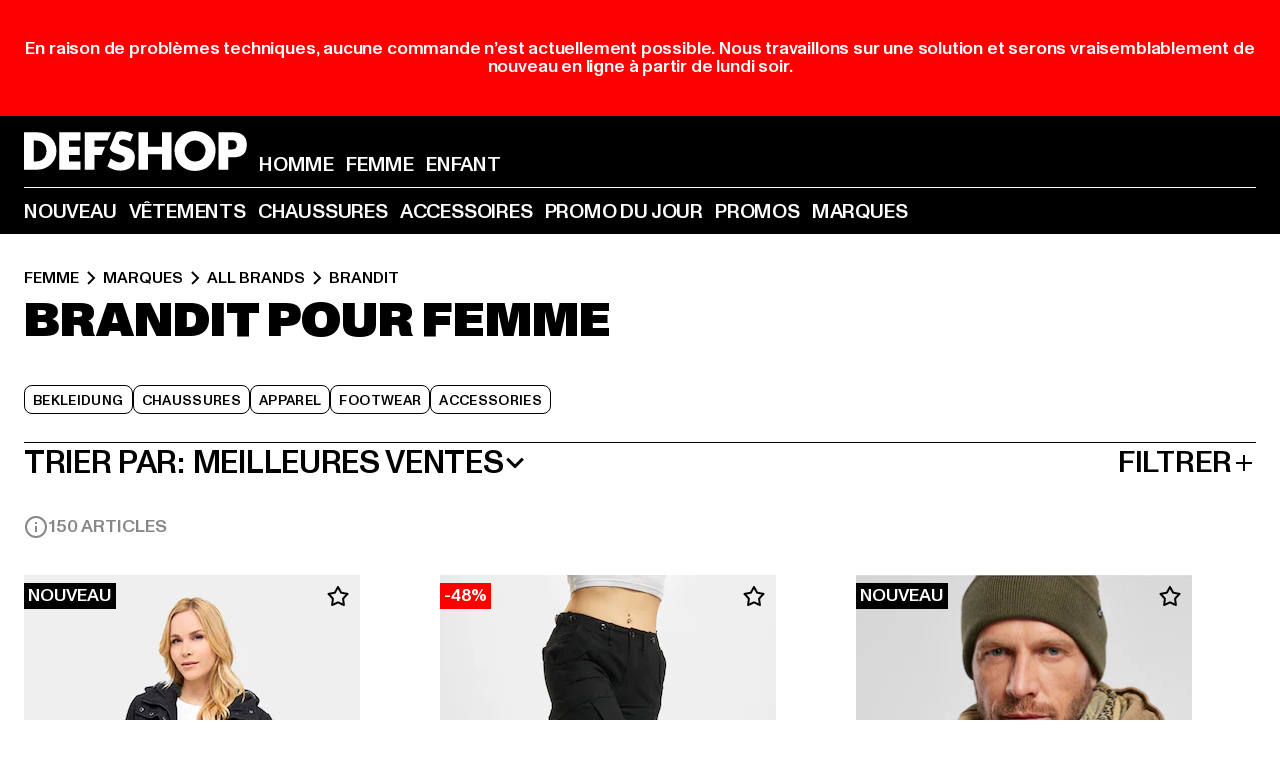

--- FILE ---
content_type: text/html; charset=utf-8
request_url: https://www.def-shop.fr/c/brands/brandit/femme/
body_size: 103314
content:
<!doctype html>
<html data-n-head-ssr lang="fr" data-n-head="%7B%22lang%22:%7B%22ssr%22:%22fr%22%7D%7D">
  <head >
    <meta data-n-head="ssr" name="format-detection" content="address=no,telephone=no,email=no"><meta data-n-head="ssr" name="viewport" content="width=device-width, initial-scale=1"><meta data-n-head="ssr" name="theme-color" content="#ffffff"><meta data-n-head="ssr" data-hid="charset" charset="utf-8"><meta data-n-head="ssr" data-hid="mobile-web-app-capable" name="mobile-web-app-capable" content="yes"><meta data-n-head="ssr" data-hid="og:type" name="og:type" property="og:type" content="website"><meta data-n-head="ssr" data-hid="title" name="title" content="Brandit Femme | collection | DEFSHOP"><meta data-n-head="ssr" data-hid="og:title" property="og:title" content="Brandit Femme | collection | DEFSHOP"><meta data-n-head="ssr" data-hid="twitter:title" name="twitter:title" content="Brandit l acheter grandes marques pas cher en promotion l DEFSHOP"><meta data-n-head="ssr" data-hid="description" name="description" content="Large choix de vêtements Brandit pour Femme à commander en ligne l Plus de 800.000 clients satisfaits ✓ Retour gratuit ✓ livraison rapide ✓"><meta data-n-head="ssr" data-hid="og:description" property="og:description" content="Large choix de vêtements Brandit pour Femme à commander en ligne l Plus de 800.000 clients satisfaits ✓ Retour gratuit ✓ livraison rapide ✓"><meta data-n-head="ssr" data-hid="twitter:description" name="twitter:description" content="Large choix de Brandit sur DefShop | Plus de 800 000 clients satisfaits ✓ Retour gratuit ✓ Livraison rapide ✓"><meta data-n-head="ssr" data-hid="og:url" property="og:url" content="https://www.def-shop.fr/c/brands/brandit/femme/"><meta data-n-head="ssr" data-hid="og:locale" property="og:locale" content="fr_FR"><meta data-n-head="ssr" data-hid="og:site_name" property="og:site_name" content="DefShop"><meta data-n-head="ssr" data-hid="twitter:card" name="twitter:card" content="summary"><meta data-n-head="ssr" data-hid="twitter:site" name="twitter:site" content="@username"><meta data-n-head="ssr" data-hid="twitter:url" name="twitter:url" content="https://www.def-shop.fr/c/brands/brandit/femme/"><meta data-n-head="ssr" data-hid="robots" name="robots" content="index, follow"><meta data-n-head="ssr" data-hid="google-site-verification" name="google-site-verification" content="Yg7vR9qxL2UfZWPpXYg1J2vvERgzRF94U-CcunchNl8"><meta data-n-head="ssr" data-hid="og:image" property="og:image" content="/_nuxt/assets/images/logo.svg"><title>Brandit Femme | collection | DEFSHOP</title><link data-n-head="ssr" href="https://def-live.checkout.api.scayle.cloud/" rel="dns-prefetch"><link data-n-head="ssr" href="https://checkout-cdn.aboutyou.cloud/" rel="dns-prefetch"><link data-n-head="ssr" href="https://checkout.def-shop.com/" rel="dns-prefetch"><link data-n-head="ssr" href="https://widgets.trustedshops.com/" rel="dns-prefetch"><link data-n-head="ssr" href="https://a.storyblok.com/" rel="dns-prefetch"><link data-n-head="ssr" href="https://trck-de.def-shop.com/" rel="dns-prefetch"><link data-n-head="ssr" href="https://cdn.cookielaw.org/" rel="dns-prefetch"><link data-n-head="ssr" href="https://checkout-cdn.aboutyou.cloud/" rel="preconnect"><link data-n-head="ssr" href="https://checkout.def-shop.com/" rel="preconnect"><link data-n-head="ssr" href="https://def-live.checkout.api.scayle.cloud/" rel="preconnect"><link data-n-head="ssr" href="https://widgets.trustedshops.com/" rel="preconnect"><link data-n-head="ssr" href="https://def-live.cdn.aboutyou.cloud/" rel="preconnect"><link data-n-head="ssr" href="https://a.storyblok.com/" rel="preconnect"><link data-n-head="ssr" href="https://trck-de.def-shop.com/" rel="preconnect"><link data-n-head="ssr" href="https://cdn.cookielaw.org/" rel="preconnect"><link data-n-head="ssr" color="#ffffff" href="/favicons/safari-pinned-tab.svg" rel="mask-icon"><link data-n-head="ssr" href="/favicons/apple-icon-180x180.png" rel="apple-touch-icon"><link data-n-head="ssr" href="/favicons/apple-icon-152x152.png" rel="apple-touch-icon" sizes="152x152"><link data-n-head="ssr" href="/favicons/apple-icon-180x180.png" rel="apple-touch-icon" sizes="180x180"><link data-n-head="ssr" href="/favicons/favicon-16x16.png" rel="icon" sizes="16x16"><link data-n-head="ssr" href="/favicons/favicon-32x32.png" rel="icon" sizes="32x32"><link data-n-head="ssr" href="/favicons/favicon.ico" rel="shortcut icon"><link data-n-head="ssr" href="/favicons/manifest.json" rel="manifest"><link data-n-head="ssr" data-hid="alternatede-DE" rel="alternate" href="https://www.def-shop.com/c/brands/brandit/frauen/" hreflang="de-de"><link data-n-head="ssr" data-hid="alternatede-CH" rel="alternate" href="https://www.def-shop.ch/c/brands/brandit/frauen/" hreflang="de-ch"><link data-n-head="ssr" data-hid="alternatede-AT" rel="alternate" href="https://www.def-shop.at/c/brands/brandit/frauen/" hreflang="de-at"><link data-n-head="ssr" data-hid="alternateen" rel="alternate" href="https://www.def-shop.net/c/brands/brandit/women/" hreflang="en"><link data-n-head="ssr" data-hid="alternatefr-FR" rel="alternate" href="https://www.def-shop.fr/c/brands/brandit/femme/" hreflang="fr-fr"><link data-n-head="ssr" data-hid="alternateit-IT" rel="alternate" href="https://www.def-shop.it/c/brands/brandit/donna/" hreflang="it-it"><link data-n-head="ssr" data-hid="alternatees-ES" rel="alternate" href="https://www.def-shop.es/c/brands/brandit/mujeres/" hreflang="es-es"><link data-n-head="ssr" data-hid="alternatenl-NL" rel="alternate" href="https://www.def-shop.nl/c/brands/brandit/dames/" hreflang="nl-nl"><link data-n-head="ssr" data-hid="alternatefi-FI" rel="alternate" href="https://www.def-shop.fi/c/brands/brandit/naiset/" hreflang="fi-fi"><link data-n-head="ssr" data-hid="alternatesv-SE" rel="alternate" href="https://www.def-shop.se/c/brands/brandit/kvinnor/" hreflang="sv-se"><link data-n-head="ssr" data-hid="alternateda-DK" rel="alternate" href="https://www.def-shop.dk/c/brands/brandit/kvinder/" hreflang="da-dk"><link data-n-head="ssr" data-hid="alternatesk-SK" rel="alternate" href="https://www.def-shop.sk/c/brands/brandit/zeny/" hreflang="sk-sk"><link data-n-head="ssr" data-hid="alternatecs-CZ" rel="alternate" href="https://www.def-shop.cz/c/brands/brandit/zeny/" hreflang="cs-cz"><link data-n-head="ssr" data-hid="alternatenn-NO" rel="alternate" href="https://www.def-shop.no/c/brands/brandit/kvinner/" hreflang="nn-no"><link data-n-head="ssr" data-hid="alternatepl-PL" rel="alternate" href="https://www.def-shop.pl/c/brands/brandit/damskie/" hreflang="pl-pl"><link data-n-head="ssr" data-hid="alternatefr-BE" rel="alternate" href="https://fr.def-shop.be/c/brands/brandit/femme/" hreflang="fr-be"><link data-n-head="ssr" data-hid="alternatenl-BE" rel="alternate" href="https://www.def-shop.be/c/brands/brandit/dames/" hreflang="nl-be"><link data-n-head="ssr" data-hid="canonical" rel="canonical" href="https://www.def-shop.fr/c/brands/brandit/femme/"><link data-n-head="ssr" data-hid="page-next" rel="next" href="https://www.def-shop.fr/c/brands/brandit/femme/?page=2"><script data-n-head="ssr" src="https://def-shop.app.baqend.com/v1/speedkit/install.js?d=production" async crossorigin="anonymous" type="06ba5fa18cffd1345f1b31e3-text/javascript"></script><script data-n-head="ssr" data-hid="gtag-script" vmid="gtag-script" type="06ba5fa18cffd1345f1b31e3-text/javascript">
        window.dataLayer = window.dataLayer || [];
        (function(){window.dataLayer.unshift(arguments);})('consent', 'default', {
          'ad_storage': 'denied',
          'analytics_storage': 'denied',
          'ad_user_data': 'denied',
          'ad_personalization': 'denied'
        });
        function gtag(){window.dataLayer.push(arguments);}
      </script><script data-n-head="ssr" data-hid="gtm-script" vmid="gtm-script" type="06ba5fa18cffd1345f1b31e3-text/javascript">(function(w,d,s,l,i){w[l]=w[l]||[];w[l].push({'gtm.start':new Date().getTime(),event:'gtm.js'});var f=d.getElementsByTagName(s)[0],j=d.createElement(s),dl=l!='dataLayer'?'&l='+l:'';j.async=true;j.src='https://trck-de.def-shop.com/gtm.js?id='+i+dl;f.parentNode.insertBefore(j,f);})(window,document,'script','dataLayer','GTM-NP5NJR5');</script><script data-n-head="ssr" type="application/ld+json">{"@context":"https://schema.org","@type":"WebSite","url":"https://www.def-shop.fr/c/femme/","potentialAction":{"@type":"SearchAction","target":{"@type":"EntryPoint","urlTemplate":"https://www.def-shop.fr/search?q={search_term_string}"},"query-input":"required name=search_term_string"}}</script><script data-n-head="ssr" type="application/ld+json">{"@context":"https://schema.org","@type":"Organization","name":"DefShop","url":"https://www.def-shop.fr/c/femme/","logo":"https://www.def-shop.fr/_nuxt/img/logo.a178fbd.svg"}</script><script data-n-head="ssr" type="application/ld+json">{"@context":"https://schema.org","@type":"BreadcrumbList","itemListElement":[{"position":1,"@type":"ListItem","item":"https://www.def-shop.fr/c/femme/","name":"Accueil"},{"position":2,"@type":"ListItem","item":"https://www.def-shop.fr/c/femme/marques/","name":"Marques"},{"position":3,"@type":"ListItem","item":"https://www.def-shop.fr/c/femme/marques/all-brands/","name":"All Brands"},{"position":4,"@type":"ListItem","item":"https://www.def-shop.fr/c/brands/brandit/femme/","name":"Brandit"}]}</script><noscript data-n-head="ssr" data-hid="gtm-noscript" vmid="gtm-noscript"><iframe src="https://trck-de.def-shop.com/ns.html?id=GTM-NP5NJR5" height="0" width="0" style="display:none;visibility:hidden"></iframe></noscript><link rel="preload" href="/_nuxt/e2eda2a.modern.js" as="script"><link rel="preload" href="/_nuxt/commons/app.ca28eb9cc1659c2a09b1.modern.js" as="script"><link rel="preload" href="/_nuxt/vendors/app.3cec9a888bf3b7d87d0e.modern.js" as="script"><link rel="preload" href="/_nuxt/app.9bd8a0260934c5d05440.modern.js" as="script"><link rel="preload" href="/_nuxt/fonts/ABCMonumentGrotesk-Medium.8643ba3.woff2" as="font" type="font/woff2" crossorigin><link rel="preload" href="/_nuxt/fonts/ABCMonumentGrotesk-Black.b34c7fc.woff2" as="font" type="font/woff2" crossorigin><link rel="preload" href="/_nuxt/ContentHTML.01cf6d69b7aef737d12a.modern.js" as="script"><link rel="preload" href="/_nuxt/pages/Search.cc0bffe8981c47483b06.modern.js" as="script"><link rel="preload" href="/_nuxt/2.3435d9272a9d3a6723b2.modern.js" as="script"><link rel="preload" href="/_nuxt/3.cfadece769201de8ad99.modern.js" as="script"><link rel="preload" href="/_nuxt/7.de4910106853bcc2ed1f.modern.js" as="script"><link rel="preload" href="/_nuxt/11.e9d1b24c494053d41a29.modern.js" as="script"><link rel="preload" href="/_nuxt/ProductWishlistIcon.ce332f46bcca3cc68b37.modern.js" as="script"><link rel="preload" href="/_nuxt/57.53e2df2283bb35288a6b.modern.js" as="script"><link rel="preload" href="/_nuxt/AppNewsletter.b56a3219a8d0b727a22c.modern.js" as="script"><link rel="preload" href="/_nuxt/1.8593f0d370a2f60f32a9.modern.js" as="script"><link rel="preload" href="/_nuxt/ContentHeading.97f2c90ad7b4857fa8d9.modern.js" as="script"><link rel="preload" href="/_nuxt/ContentSection.c33d3a23d79aa6b17bbe.modern.js" as="script"><link rel="preload" href="/_nuxt/ContentImageLink.8080afe95ac8fe8ccaf9.modern.js" as="script"><link rel="preload" href="/_nuxt/ContentLink.60f3a947d2d4d3fc5d81.modern.js" as="script"><link rel="preload" href="/_nuxt/ContentImage.3bee17dcb4ffba7220a6.modern.js" as="script"><link rel="preload" href="/_nuxt/FooterAsset.4c42b4a08c56031ae619.modern.js" as="script"><link rel="preload" href="/_nuxt/AppCookiesNotice.6ddc61e8478c4d82b6b7.modern.js" as="script"><style data-vue-ssr-id="16780096:0 42c8de90:0 05acdd20:0 1ec8c060:0 850c8fd4:0 13836a17:0 2b8de62a:0 535fd272:0 a44691e6:0 5ec78cb8:0 272b652e:0 3f0dfd0a:0 d1bed96e:0 4fa3b109:0 f6bf716e:0 72253cee:0 10a98da9:0 5bb0f3ae:0 ce0c9f96:0 3810d24a:0 be959b66:0 4257b286:0 ad5589ee:0 c088dd16:0 ab36644e:0 3908f5e3:0 7c9fc971:0 de501e2e:0 48d698cb:0 0aab81ae:0 024a5362:0 732d682e:0 f8c5a76a:0 196387e1:0 1636cd6e:0 69d724ee:0 c928b35c:0 11be198c:0 1d83bdab:0 f8623eee:0 1e6b857b:0 dec711d2:0 8b0cff22:0">@font-face{font-display:swap;font-family:Monument Grotesk;font-style:normal;font-weight:500;src:url(/_nuxt/fonts/ABCMonumentGrotesk-Medium.8643ba3.woff2) format("woff2"),url(/_nuxt/fonts/ABCMonumentGrotesk-Medium.a47da2f.woff) format("woff")}@font-face{font-display:swap;font-family:Monument Grotesk;font-style:normal;font-weight:900;src:url(/_nuxt/fonts/ABCMonumentGrotesk-Black.b34c7fc.woff2) format("woff2"),url(/_nuxt/fonts/ABCMonumentGrotesk-Black.d100238.woff) format("woff")}
.asf-fade-enter-active,.asf-fade-leave-active{transition-duration:.5s;transition-property:opacity;transition-timing-function:cubic-bezier(.4,0,.2,1);transition-timing-function:cubic-bezier(0,0,.2,1)}.asf-fade-enter,.asf-fade-leave,.asf-fade-leave-to{opacity:0}.asf-slide-top-enter-active,.asf-slide-top-leave-active{transition-duration:.3s;transition-property:transform;transition-timing-function:cubic-bezier(.4,0,.2,1);transition-timing-function:cubic-bezier(0,0,.2,1)}.asf-slide-top-enter,.asf-slide-top-leave-to{--tw-translate-y:-100%;transform:translate(var(--tw-translate-x),-100%) rotate(var(--tw-rotate)) skewX(var(--tw-skew-x)) skewY(var(--tw-skew-y)) scaleX(var(--tw-scale-x)) scaleY(var(--tw-scale-y));transform:translate(var(--tw-translate-x),var(--tw-translate-y)) rotate(var(--tw-rotate)) skewX(var(--tw-skew-x)) skewY(var(--tw-skew-y)) scaleX(var(--tw-scale-x)) scaleY(var(--tw-scale-y));transform:translate3d(var(--tw-translate-x),-100%,0) rotate(var(--tw-rotate)) skewX(var(--tw-skew-x)) skewY(var(--tw-skew-y)) scaleX(var(--tw-scale-x)) scaleY(var(--tw-scale-y));transform:translate3d(var(--tw-translate-x),var(--tw-translate-y),0) rotate(var(--tw-rotate)) skewX(var(--tw-skew-x)) skewY(var(--tw-skew-y)) scaleX(var(--tw-scale-x)) scaleY(var(--tw-scale-y));transition-duration:.3s;transition-property:transform;transition-timing-function:cubic-bezier(.4,0,.2,1);transition-timing-function:cubic-bezier(.4,0,1,1)}.asf-slide-bottom-enter-active,.asf-slide-bottom-leave-active{transition-duration:.3s;transition-property:transform;transition-timing-function:cubic-bezier(.4,0,.2,1);transition-timing-function:cubic-bezier(0,0,.2,1)}.asf-slide-bottom-enter,.asf-slide-bottom-leave-to{--tw-translate-y:100%;transform:translate(var(--tw-translate-x),100%) rotate(var(--tw-rotate)) skewX(var(--tw-skew-x)) skewY(var(--tw-skew-y)) scaleX(var(--tw-scale-x)) scaleY(var(--tw-scale-y));transform:translate(var(--tw-translate-x),var(--tw-translate-y)) rotate(var(--tw-rotate)) skewX(var(--tw-skew-x)) skewY(var(--tw-skew-y)) scaleX(var(--tw-scale-x)) scaleY(var(--tw-scale-y));transform:translate3d(var(--tw-translate-x),100%,0) rotate(var(--tw-rotate)) skewX(var(--tw-skew-x)) skewY(var(--tw-skew-y)) scaleX(var(--tw-scale-x)) scaleY(var(--tw-scale-y));transform:translate3d(var(--tw-translate-x),var(--tw-translate-y),0) rotate(var(--tw-rotate)) skewX(var(--tw-skew-x)) skewY(var(--tw-skew-y)) scaleX(var(--tw-scale-x)) scaleY(var(--tw-scale-y));transition-duration:.3s;transition-property:transform;transition-timing-function:cubic-bezier(.4,0,.2,1);transition-timing-function:cubic-bezier(.4,0,1,1)}.asf-slide-left-enter-active,.asf-slide-left-leave-active{transition-duration:.3s;transition-property:transform;transition-timing-function:cubic-bezier(.4,0,.2,1);transition-timing-function:cubic-bezier(0,0,.2,1)}.asf-slide-left-enter,.asf-slide-left-leave-to{--tw-translate-x:-100%;transform:translate(-100%,var(--tw-translate-y)) rotate(var(--tw-rotate)) skewX(var(--tw-skew-x)) skewY(var(--tw-skew-y)) scaleX(var(--tw-scale-x)) scaleY(var(--tw-scale-y));transform:translate(var(--tw-translate-x),var(--tw-translate-y)) rotate(var(--tw-rotate)) skewX(var(--tw-skew-x)) skewY(var(--tw-skew-y)) scaleX(var(--tw-scale-x)) scaleY(var(--tw-scale-y));transform:translate3d(-100%,var(--tw-translate-y),0) rotate(var(--tw-rotate)) skewX(var(--tw-skew-x)) skewY(var(--tw-skew-y)) scaleX(var(--tw-scale-x)) scaleY(var(--tw-scale-y));transform:translate3d(var(--tw-translate-x),var(--tw-translate-y),0) rotate(var(--tw-rotate)) skewX(var(--tw-skew-x)) skewY(var(--tw-skew-y)) scaleX(var(--tw-scale-x)) scaleY(var(--tw-scale-y));transition-duration:.3s;transition-property:transform;transition-timing-function:cubic-bezier(.4,0,.2,1);transition-timing-function:cubic-bezier(.4,0,1,1)}.asf-slide-right-enter-active,.asf-slide-right-leave-active{transition-duration:.3s;transition-property:transform;transition-timing-function:cubic-bezier(.4,0,.2,1);transition-timing-function:cubic-bezier(0,0,.2,1)}.asf-slide-right-enter,.asf-slide-right-leave-to{--tw-translate-x:100%;transform:translate(100%,var(--tw-translate-y)) rotate(var(--tw-rotate)) skewX(var(--tw-skew-x)) skewY(var(--tw-skew-y)) scaleX(var(--tw-scale-x)) scaleY(var(--tw-scale-y));transform:translate(var(--tw-translate-x),var(--tw-translate-y)) rotate(var(--tw-rotate)) skewX(var(--tw-skew-x)) skewY(var(--tw-skew-y)) scaleX(var(--tw-scale-x)) scaleY(var(--tw-scale-y));transform:translate3d(100%,var(--tw-translate-y),0) rotate(var(--tw-rotate)) skewX(var(--tw-skew-x)) skewY(var(--tw-skew-y)) scaleX(var(--tw-scale-x)) scaleY(var(--tw-scale-y));transform:translate3d(var(--tw-translate-x),var(--tw-translate-y),0) rotate(var(--tw-rotate)) skewX(var(--tw-skew-x)) skewY(var(--tw-skew-y)) scaleX(var(--tw-scale-x)) scaleY(var(--tw-scale-y));transition-duration:.3s;transition-property:transform;transition-timing-function:cubic-bezier(.4,0,.2,1);transition-timing-function:cubic-bezier(.4,0,1,1)}.asf-slide-bottom-left-enter-active,.asf-slide-bottom-left-leave-active,.asf-slide-top-left-enter-active,.asf-slide-top-left-leave-active{animation:asf-slide-from-left .4s cubic-bezier(.3,.46,.45,.94);animation:asf-slide-from-left var(--animation-function-main) var(--animation-duration)}.asf-slide-bottom-left-leave-active,.asf-slide-top-left-leave-active{animation-direction:reverse}.asf-slide-bottom-right-enter-active,.asf-slide-bottom-right-leave-active,.asf-slide-top-right-enter-active,.asf-slide-top-right-leave-active{animation:asf-slide-from-right .4s cubic-bezier(.3,.46,.45,.94);animation:asf-slide-from-right var(--animation-function-main) var(--animation-duration)}.asf-slide-bottom-right-leave-active,.asf-slide-top-right-leave-active{animation-direction:reverse}.asf-slide-top-center-enter-active,.asf-slide-top-center-leave-active{animation:asf-slide-from-top .4s cubic-bezier(.3,.46,.45,.94);animation:asf-slide-from-top var(--animation-function-main) var(--animation-duration)}.asf-slide-top-center-leave-active{animation-direction:reverse}.asf-slide-bottom-center-enter-active,.asf-slide-bottom-center-leave-active{animation:asf-slide-from-bottom .4s cubic-bezier(.3,.46,.45,.94);animation:asf-slide-from-bottom var(--animation-function-main) var(--animation-duration)}.asf-slide-bottom-center-leave-active{animation-direction:reverse}.asf-bounce-enter-active{animation:asf-bounce .3s}.asf-bounce-leave-active{animation:asf-bounce .3s reverse}.asf-pulse-enter-active{animation:sf-pulse .25s}.asf-pulse-leave-active{animation:asf-pulse .25s reverse}.asf-expand-enter-active,.asf-expand-leave-active{overflow:hidden;transition-duration:.3s;transition-property:height,opacity;transition-timing-function:cubic-bezier(.4,0,.2,1)}.asf-expand-enter,.asf-expand-leave-to{height:0;opacity:0}.asf-loading{--tw-bg-opacity:1;background-color:#e6e6e6;background-color:rgb(230 230 230/var(--tw-bg-opacity));overflow:hidden;position:relative}.asf-loading:after{--tw-content:"";animation:asf-loading 1.5s ease-in-out infinite;background-image:linear-gradient(90deg,#0000,#ffffffbf,#0000);bottom:0;content:"";content:var(--tw-content);left:0;position:absolute;right:0;top:0}@keyframes asf-loading{0%{transform:translateX(-100%)}to{transform:translateX(100%)}}@keyframes asf-fade-in{0%{opacity:0}to{opacity:1}}@keyframes asf-bounce{0%{transform:scale(0)}50%{transform:scale(1.2)}to{transform:scale(1)}}@keyframes asf-current-bounce{50%{transform:scale(1.35)}to{transform:scale(1)}}@keyframes asf-pulse{0%{transform:scale(1)}50%{transform:scale(1.2)}to{transform:scale(1)}}@keyframes asf-reverse-pulse{0%{transform:scale(1)}50%{transform:scale(.8)}to{transform:scale(1)}}@keyframes asf-rotate{0%{transform:rotate(0deg)}to{transform:rotate(1turn)}}@keyframes asf-slide-from-left{0%{transform:translateX(-100%)}to{transform:translateX(0)}}@keyframes asf-slide-from-right{0%{transform:translateX(100%)}to{transform:translateX(0)}}@keyframes asf-slide-from-top{0%{transform:translateY(-100%)}to{transform:translate(0)}}@keyframes asf-slide-from-bottom{0%{transform:translateY(100%)}to{transform:translate(0)}}@media (prefers-reduced-motion){*{animation:none!important;transition:none!important}}.asf-content{font-size:.875rem;line-height:1.5}.asf-content h1:not([class]),.asf-content h2:not([class]),.asf-content h3:not([class]),.asf-content h4:not([class]),.asf-content h5:not([class]),.asf-content h6:not([class]){--tw-text-opacity:1;color:#000;color:rgb(0 0 0/var(--tw-text-opacity));font-weight:900;margin-bottom:1rem;margin-top:2rem;text-transform:uppercase}.asf-content h1:not([class]){font-size:2.5rem;line-height:2.4375rem}@media (min-width:48em){.asf-content h1:not([class]){font-size:4rem;line-height:3.875rem}}@media (min-width:64em){.asf-content h1:not([class]){font-size:4.5rem;line-height:4.5rem}}.asf-content h2:not([class]){font-size:2rem;line-height:2.0625rem}@media (min-width:48em){.asf-content h2:not([class]){font-size:2.5rem;line-height:2.375rem}}@media (min-width:64em){.asf-content h2:not([class]){font-size:3rem;line-height:2.9375rem}}.asf-content h3:not([class]){font-size:1.5rem;line-height:1.5rem}@media (min-width:48em){.asf-content h3:not([class]){font-size:1.5rem;line-height:1.4375rem}}@media (min-width:64em){.asf-content h3:not([class]){font-size:2rem;line-height:1.9375rem}}.asf-content h4:not([class]){font-size:1.25rem;line-height:1.25rem}@media (min-width:48em){.asf-content h4:not([class]){font-size:1.25rem;line-height:1.1875rem}}@media (min-width:64em){.asf-content h4:not([class]){font-size:1.5rem;line-height:1.4375rem}}.asf-content h5:not([class]){font-size:1rem;line-height:1rem}@media (min-width:48em){.asf-content h5:not([class]){font-size:1.125rem;line-height:1.125rem}}@media (min-width:64em){.asf-content h5:not([class]){font-size:1.25rem;line-height:1.25rem}}.asf-content h6:not([class]){font-size:.875rem;line-height:.875rem}@media (min-width:64em){.asf-content h6:not([class]){font-size:1rem;line-height:1rem}}.asf-content ol,.asf-content ul{list-style-position:inside}.asf-content ol li,.asf-content ul li{margin-bottom:.625rem}.asf-content ul{list-style-type:disc}.asf-content ol{list-style-type:decimal}.asf-content p{margin-bottom:1rem}.content-medium{font-weight:500!important}.content-black{font-weight:900!important}.content-underline{text-decoration-line:underline!important}.content-line-through{text-decoration-line:line-through!important}.content-uppercase{text-transform:uppercase!important}.content-capitalize{text-transform:capitalize!important}.content-h1-primary{font-size:2.5rem;line-height:2.4375rem}@media (min-width:48em){.content-h1-primary{font-size:4rem;line-height:3.875rem}}@media (min-width:64em){.content-h1-primary{font-size:4.5rem;line-height:4.5rem}}.content-h1-primary{font-weight:900;text-transform:uppercase}.content-h2-primary{font-size:2rem;line-height:2.0625rem}@media (min-width:48em){.content-h2-primary{font-size:2.5rem;line-height:2.375rem}}@media (min-width:64em){.content-h2-primary{font-size:3rem;line-height:2.9375rem}}.content-h2-primary{font-weight:900;text-transform:uppercase}.content-h3-primary{font-size:1.5rem;line-height:1.5rem}@media (min-width:48em){.content-h3-primary{font-size:1.5rem;line-height:1.4375rem}}@media (min-width:64em){.content-h3-primary{font-size:2rem;line-height:1.9375rem}}.content-h3-primary{font-weight:900;text-transform:uppercase}.content-h4-primary{font-size:1.25rem;line-height:1.25rem}@media (min-width:48em){.content-h4-primary{font-size:1.25rem;line-height:1.1875rem}}@media (min-width:64em){.content-h4-primary{font-size:1.5rem;line-height:1.4375rem}}.content-h4-primary{font-weight:900;text-transform:uppercase}.content-h5-primary{font-size:1rem;line-height:1rem}@media (min-width:48em){.content-h5-primary{font-size:1.125rem;line-height:1.125rem}}@media (min-width:64em){.content-h5-primary{font-size:1.25rem;line-height:1.25rem}}.content-h5-primary{font-weight:900;text-transform:uppercase}.content-h6-primary{font-size:.875rem;line-height:.875rem}@media (min-width:64em){.content-h6-primary{font-size:1rem;line-height:1rem}}.content-h6-primary{font-weight:900;text-transform:uppercase}.content-h1-secondary{font-size:2.75rem;line-height:2.625rem}@media (min-width:48em){.content-h1-secondary{font-size:4rem;line-height:3.8125rem}}.content-h1-secondary{font-weight:500;text-transform:uppercase}.content-h2-secondary{font-size:2rem;line-height:1.9375rem}@media (min-width:48em){.content-h2-secondary{font-size:2.5rem;line-height:2.4375rem}}@media (min-width:64em){.content-h2-secondary{font-size:3rem;line-height:2.875rem}}.content-h2-secondary{font-weight:500;text-transform:uppercase}.content-h3-secondary{font-size:1.5rem;line-height:1.5rem}@media (min-width:48em){.content-h3-secondary{font-size:1.875rem;line-height:1.9375rem}}.content-h3-secondary{font-weight:500;text-transform:uppercase}.content-h4-secondary{font-size:1.25rem;line-height:1.25rem}@media (min-width:48em){.content-h4-secondary{font-size:1.375rem;line-height:1.375rem}}.content-h4-secondary{font-weight:500;text-transform:uppercase}.content-h5-secondary{font-size:1rem;line-height:1rem}@media (min-width:48em){.content-h5-secondary{font-size:1.125rem;line-height:1.125rem}}.content-h5-secondary{font-weight:500;text-transform:uppercase}.content-h6-secondary{font-size:.875rem;line-height:.875rem}@media (min-width:48em){.content-h6-secondary{font-size:1rem;line-height:1rem}}.content-h6-secondary{font-weight:500;text-transform:uppercase}.content-p1{font-size:1.25rem;font-weight:500;line-height:1.125}@media (min-width:48em){.content-p1{font-size:1.375rem}}@media (min-width:64em){.content-p1{font-size:1.5rem}}.content-p2{font-size:1rem;font-weight:500;line-height:1.125}@media (min-width:48em){.content-p2{font-size:1.125rem}}.content-p3{font-size:.875rem;font-weight:500;line-height:1.125}@media (min-width:48em){.content-p3{font-size:1rem}}.content-p4{font-size:.875rem;font-weight:500;line-height:1rem}.content-p5{font-size:.75rem;font-weight:500;line-height:1.125}.content-align-left{text-align:left!important}.content-align-center{text-align:center!important}.content-align-justify{text-align:justify!important}.content-align-right{text-align:right!important}.content-list-disc{list-style-type:disc!important}.content-list-decimal{list-style-type:decimal!important}.content-list-none{list-style-type:none}.content-list-check{list-style-image:url("data:image/svg+xml;charset=utf-8,%3Csvg width='16' height='13' fill='none' xmlns='http://www.w3.org/2000/svg'%3E%3Cpath d='M1 6.2 5.472 11 15 1' stroke='currentColor' stroke-width='2'/%3E%3C/svg%3E");list-style-position:inside!important}.content-table-wrapper{max-width:100%;overflow-x:auto;scrollbar-color:#878787 #0000;scrollbar-width:thin}.content-table-wrapper::-webkit-scrollbar{background-color:initial;border-radius:.5rem;width:.25rem}.content-table-wrapper::-webkit-scrollbar-thumb{background-color:#878787;border-radius:.5rem}.content-table-auto{border-collapse:collapse;border-width:1px;table-layout:auto;width:100%}.content-table-auto td,.content-table-auto th{padding:.5rem}.content-table-fixed{border-collapse:collapse;border-width:1px;table-layout:fixed}.content-table-fixed td,.content-table-fixed th{padding:.5rem;width:33.333333%}.content-table-bordered,.content-table-bordered td,.content-table-bordered th{border-width:1px}.content-table-responsive{max-width:100%;overflow-x:auto}.content-customer-wrapper{flex-wrap:wrap}.content-customer-box,.content-customer-wrapper{--tw-border-opacity:1;align-items:center;border-color:#e6e6e6;border-color:rgb(230 230 230/var(--tw-border-opacity));border-width:1px;display:flex;justify-content:center}.content-customer-box{height:5rem;width:50%}
/*! tailwindcss v3.3.2 | MIT License | https://tailwindcss.com*/*,:after,:before{border:0 solid;box-sizing:border-box}:after,:before{--tw-content:""}html{font-feature-settings:normal;font-family:Monument Grotesk,ui-sans-serif,system-ui,-apple-system,Segoe UI,Roboto,Ubuntu,Cantarell,Noto Sans,sans-serif,BlinkMacSystemFont,Helvetica Neue,Arial,Apple Color Emoji,Segoe UI Emoji,Segoe UI Symbol,Noto Color Emoji;font-variation-settings:normal;line-height:1.5;tab-size:4}body{line-height:inherit;margin:0}hr{border-top-width:1px;color:inherit;height:0}abbr:where([title]){text-decoration:underline;-webkit-text-decoration:underline dotted;text-decoration:underline dotted}h1,h2,h3,h4,h5,h6{font-size:inherit;font-weight:inherit}a{color:inherit;text-decoration:inherit}b,strong{font-weight:bolder}code,kbd,pre,samp{font-family:ui-monospace,SFMono-Regular,Menlo,Monaco,Consolas,Liberation Mono,Courier New,monospace;font-size:1em}small{font-size:80%}sub,sup{font-size:75%;line-height:0;position:relative;vertical-align:initial}sub{bottom:-.25em}sup{top:-.5em}table{border-collapse:collapse;border-color:inherit;text-indent:0}button,input,optgroup,select,textarea{color:inherit;font-family:inherit;font-size:100%;font-weight:inherit;line-height:inherit;margin:0;padding:0}button,select{text-transform:none}[type=button],[type=reset],[type=submit],button{-webkit-appearance:button;background-color:initial;background-image:none}:-moz-focusring{outline:auto}:-moz-ui-invalid{box-shadow:none}progress{vertical-align:initial}::-webkit-inner-spin-button,::-webkit-outer-spin-button{height:auto}[type=search]{-webkit-appearance:textfield;outline-offset:-2px}::-webkit-search-decoration{-webkit-appearance:none}::-webkit-file-upload-button{-webkit-appearance:button;font:inherit}summary{display:list-item}blockquote,dd,dl,figure,h1,h2,h3,h4,h5,h6,hr,p,pre{margin:0}fieldset{margin:0}fieldset,legend{padding:0}menu,ol,ul{list-style:none;margin:0;padding:0}textarea{resize:vertical}input::placeholder,textarea::placeholder{color:#9ca3af;opacity:1}[role=button],button{cursor:pointer}:disabled{cursor:default}audio,canvas,embed,iframe,img,object,svg,video{display:block;vertical-align:middle}img,video{height:auto;max-width:100%}[hidden]{display:none}:root{--site-width:120rem;--site-logo-width:8.375rem;--container-min:22.5rem;--container-max:90rem;--header-height:3.375rem;--header-top-height:4.5rem;--sidebar-max-width:23.4375rem;--refinements-max-width:85.6%;--animation-duration:0.4s;--animation-duration-fast:0.2s;--motion-ease-chevron:cubic-bezier(0.25,1.7,0.35,0.8);--animation-function-main:cubic-bezier(0.3,0.46,0.45,0.94);--promo-height:2.5rem;--bottom-bar-height:3.625rem;--bottom-navigation-container-height:calc(var(--promo-height) + var(--bottom-bar-height));--full-height:100vh}@media (min-width:48em){:root{--refinements-max-width:33rem}}@media (min-width:64em){:root{--site-logo-width:13.9375rem;--header-height:7.375rem}}@media (min-width:85.4375em){:root{--header-height:7.875rem}}@supports (height:100svh){:root{--full-height:100svh}}html{--tw-bg-opacity:1;--tw-text-opacity:1;-webkit-font-smoothing:antialiased;-moz-osx-font-smoothing:grayscale;-webkit-text-size-adjust:100%;background-color:#fff;background-color:rgb(255 255 255/var(--tw-bg-opacity));color:#000;color:rgb(0 0 0/var(--tw-text-opacity));direction:ltr;font-family:Monument Grotesk,ui-sans-serif,system-ui,-apple-system,Segoe UI,Roboto,Ubuntu,Cantarell,Noto Sans,sans-serif,BlinkMacSystemFont,Helvetica Neue,Arial,Apple Color Emoji,Segoe UI Emoji,Segoe UI Symbol,Noto Color Emoji;font-size:1rem;font-synthesis:none;font-weight:500}html.is-locked{height:100%;overflow:hidden}body{box-sizing:border-box;margin:0;min-width:22.5rem;min-width:var(--container-min);overflow-y:scroll;width:100%}.is-locked body{height:100%}[tabindex="0"],a,button,input,label,select,textarea{outline:2px solid #0000;outline-offset:2px}*,:after,:before{--tw-border-spacing-x:0;--tw-border-spacing-y:0;--tw-translate-x:0;--tw-translate-y:0;--tw-rotate:0;--tw-skew-x:0;--tw-skew-y:0;--tw-scale-x:1;--tw-scale-y:1;--tw-pan-x: ;--tw-pan-y: ;--tw-pinch-zoom: ;--tw-scroll-snap-strictness:proximity;--tw-gradient-from-position: ;--tw-gradient-via-position: ;--tw-gradient-to-position: ;--tw-ordinal: ;--tw-slashed-zero: ;--tw-numeric-figure: ;--tw-numeric-spacing: ;--tw-numeric-fraction: ;--tw-ring-inset: ;--tw-ring-offset-width:0px;--tw-ring-offset-color:#fff;--tw-ring-color:#3b82f680;--tw-ring-offset-shadow:0 0 #0000;--tw-ring-shadow:0 0 #0000;--tw-shadow:0 0 #0000;--tw-shadow-colored:0 0 #0000;--tw-blur: ;--tw-brightness: ;--tw-contrast: ;--tw-grayscale: ;--tw-hue-rotate: ;--tw-invert: ;--tw-saturate: ;--tw-sepia: ;--tw-drop-shadow: ;--tw-backdrop-blur: ;--tw-backdrop-brightness: ;--tw-backdrop-contrast: ;--tw-backdrop-grayscale: ;--tw-backdrop-hue-rotate: ;--tw-backdrop-invert: ;--tw-backdrop-opacity: ;--tw-backdrop-saturate: ;--tw-backdrop-sepia: }::backdrop{--tw-border-spacing-x:0;--tw-border-spacing-y:0;--tw-translate-x:0;--tw-translate-y:0;--tw-rotate:0;--tw-skew-x:0;--tw-skew-y:0;--tw-scale-x:1;--tw-scale-y:1;--tw-pan-x: ;--tw-pan-y: ;--tw-pinch-zoom: ;--tw-scroll-snap-strictness:proximity;--tw-gradient-from-position: ;--tw-gradient-via-position: ;--tw-gradient-to-position: ;--tw-ordinal: ;--tw-slashed-zero: ;--tw-numeric-figure: ;--tw-numeric-spacing: ;--tw-numeric-fraction: ;--tw-ring-inset: ;--tw-ring-offset-width:0px;--tw-ring-offset-color:#fff;--tw-ring-color:#3b82f680;--tw-ring-offset-shadow:0 0 #0000;--tw-ring-shadow:0 0 #0000;--tw-shadow:0 0 #0000;--tw-shadow-colored:0 0 #0000;--tw-blur: ;--tw-brightness: ;--tw-contrast: ;--tw-grayscale: ;--tw-hue-rotate: ;--tw-invert: ;--tw-saturate: ;--tw-sepia: ;--tw-drop-shadow: ;--tw-backdrop-blur: ;--tw-backdrop-brightness: ;--tw-backdrop-contrast: ;--tw-backdrop-grayscale: ;--tw-backdrop-hue-rotate: ;--tw-backdrop-invert: ;--tw-backdrop-opacity: ;--tw-backdrop-saturate: ;--tw-backdrop-sepia: }.container{width:100%}@media (min-width:48em){.container{max-width:48em}}@media (min-width:64em){.container{max-width:64em}}@media (min-width:85.4375em){.container{max-width:85.4375em}}.asf-grid-layout{grid-gap:.5rem;display:grid;gap:.5rem;grid-template-columns:repeat(6,minmax(0,1fr))}@media (min-width:48em){.asf-grid-layout{gap:1rem;grid-template-columns:repeat(12,minmax(0,1fr))}}@media (min-width:64em){.asf-grid-layout{gap:1.25rem}}.h1-primary{font-size:2.5rem;line-height:2.4375rem}@media (min-width:48em){.h1-primary{font-size:4rem;line-height:3.875rem}}@media (min-width:64em){.h1-primary{font-size:4.5rem;line-height:4.5rem}}.h2-primary{font-size:2rem;line-height:2.0625rem}@media (min-width:48em){.h2-primary{font-size:2.5rem;line-height:2.375rem}}@media (min-width:64em){.h2-primary{font-size:3rem;line-height:2.9375rem}}.h3-primary{font-size:1.5rem;line-height:1.5rem}@media (min-width:48em){.h3-primary{font-size:1.5rem;line-height:1.4375rem}}@media (min-width:64em){.h3-primary{font-size:2rem;line-height:1.9375rem}}.h4-primary{font-size:1.25rem;line-height:1.25rem}@media (min-width:48em){.h4-primary{font-size:1.25rem;line-height:1.1875rem}}@media (min-width:64em){.h4-primary{font-size:1.5rem;line-height:1.4375rem}}.h5-primary{font-size:1rem;line-height:1rem}@media (min-width:48em){.h5-primary{font-size:1.125rem;line-height:1.125rem}}@media (min-width:64em){.h5-primary{font-size:1.25rem;line-height:1.25rem}}.h6-primary{font-size:.875rem;line-height:.875rem}@media (min-width:64em){.h6-primary{font-size:1rem;line-height:1rem}}.h1-secondary{font-size:2.75rem;line-height:2.625rem}@media (min-width:48em){.h1-secondary{font-size:4rem;line-height:3.8125rem}}.h2-secondary{font-size:2rem;line-height:1.9375rem}@media (min-width:48em){.h2-secondary{font-size:2.5rem;line-height:2.4375rem}}@media (min-width:64em){.h2-secondary{font-size:3rem;line-height:2.875rem}}.h3-secondary{font-size:1.5rem;line-height:1.5rem}@media (min-width:48em){.h3-secondary{font-size:1.875rem;line-height:1.9375rem}}.h4-secondary{font-size:1.25rem;line-height:1.25rem}@media (min-width:48em){.h4-secondary{font-size:1.375rem;line-height:1.375rem}}.h5-secondary{font-size:1rem;line-height:1rem}@media (min-width:48em){.h5-secondary{font-size:1.125rem;line-height:1.125rem}}.h6-secondary{font-size:.875rem;line-height:.875rem}@media (min-width:48em){.h6-secondary{font-size:1rem;line-height:1rem}}.asf-link{color:inherit}.asf-link.m-wrapper{height:100%;left:0;position:absolute;top:0;width:100%;z-index:1}.asf-link-primary{display:inline-block;text-decoration-line:underline}.asf-link-primary:hover{--tw-text-opacity:1;color:#272727;color:rgb(39 39 39/var(--tw-text-opacity))}.asf-link-primary:active{--tw-text-opacity:1;color:#3f3f3f;color:rgb(63 63 63/var(--tw-text-opacity))}.common-button{align-items:center;border-radius:.125rem;display:flex;font-size:1.125rem;justify-content:center;line-height:1.25rem;transition-duration:.15s;transition-property:color,background-color,border-color,text-decoration-color,fill,stroke,opacity,box-shadow,transform,filter,-webkit-backdrop-filter;transition-property:color,background-color,border-color,text-decoration-color,fill,stroke,opacity,box-shadow,transform,filter,backdrop-filter;transition-property:color,background-color,border-color,text-decoration-color,fill,stroke,opacity,box-shadow,transform,filter,backdrop-filter,-webkit-backdrop-filter;transition-timing-function:cubic-bezier(.4,0,.2,1)}@media (min-width:48em){.common-button{font-size:1.25rem;line-height:1.5rem}}.common-button{--tw-text-opacity:1;color:#fff;color:rgb(255 255 255/var(--tw-text-opacity));font-family:Monument Grotesk,ui-sans-serif,system-ui,-apple-system,Segoe UI,Roboto,Ubuntu,Cantarell,Noto Sans,sans-serif,BlinkMacSystemFont,Helvetica Neue,Arial,Apple Color Emoji,Segoe UI Emoji,Segoe UI Symbol,Noto Color Emoji;letter-spacing:-.01em;text-transform:uppercase}.common-button:focus{outline-color:#b3b3b3;outline-offset:0;outline-width:4px}.common-button:active{outline:2px solid #0000;outline-offset:2px}.common-button{min-height:2.625rem}.common-button .asf-icon{pointer-events:none}.common-button.m-icon-after,.common-button.m-icon-before{column-gap:.125rem}@media (min-width:48em){.common-button.m-icon-after,.common-button.m-icon-before{column-gap:.25rem}}.common-button.m-icon-after{flex-direction:row-reverse}@media (min-width:48em){.common-button{min-height:3rem}}.disabled-button{--tw-text-opacity:1;color:#b3b3b3;color:rgb(179 179 179/var(--tw-text-opacity));cursor:not-allowed}.asf-button-primary{align-items:center;border-radius:.125rem;display:flex;font-size:1.125rem;justify-content:center;line-height:1.25rem;transition-duration:.15s;transition-property:color,background-color,border-color,text-decoration-color,fill,stroke,opacity,box-shadow,transform,filter,-webkit-backdrop-filter;transition-property:color,background-color,border-color,text-decoration-color,fill,stroke,opacity,box-shadow,transform,filter,backdrop-filter;transition-property:color,background-color,border-color,text-decoration-color,fill,stroke,opacity,box-shadow,transform,filter,backdrop-filter,-webkit-backdrop-filter;transition-timing-function:cubic-bezier(.4,0,.2,1)}@media (min-width:48em){.asf-button-primary{font-size:1.25rem;line-height:1.5rem}}.asf-button-primary{--tw-text-opacity:1;color:#fff;color:rgb(255 255 255/var(--tw-text-opacity));font-family:Monument Grotesk,ui-sans-serif,system-ui,-apple-system,Segoe UI,Roboto,Ubuntu,Cantarell,Noto Sans,sans-serif,BlinkMacSystemFont,Helvetica Neue,Arial,Apple Color Emoji,Segoe UI Emoji,Segoe UI Symbol,Noto Color Emoji;letter-spacing:-.01em;text-transform:uppercase}.asf-button-primary:focus{outline-color:#b3b3b3;outline-offset:0;outline-width:4px}.asf-button-primary:active{outline:2px solid #0000;outline-offset:2px}.asf-button-primary{min-height:2.625rem}.asf-button-primary .asf-icon{pointer-events:none}.asf-button-primary.m-icon-after,.asf-button-primary.m-icon-before{column-gap:.125rem}@media (min-width:48em){.asf-button-primary.m-icon-after,.asf-button-primary.m-icon-before{column-gap:.25rem}}.asf-button-primary.m-icon-after{flex-direction:row-reverse}@media (min-width:48em){.asf-button-primary{min-height:3rem}}.asf-button-primary{--tw-bg-opacity:1;background-color:#000;background-color:rgb(0 0 0/var(--tw-bg-opacity));padding:.625rem .375rem}@media (min-width:48em){.asf-button-primary{padding:.75rem .5rem}}.asf-button-primary:focus{--tw-bg-opacity:1;background-color:#272727;background-color:rgb(39 39 39/var(--tw-bg-opacity))}.asf-button-primary.is-disabled,.asf-button-primary:disabled{--tw-text-opacity:1;--tw-bg-opacity:1;background-color:#e6e6e6;background-color:rgb(230 230 230/var(--tw-bg-opacity));color:#b3b3b3;color:rgb(179 179 179/var(--tw-text-opacity));cursor:not-allowed}.asf-button-primary.m-light,.asf-button-primary.m-secondary{--tw-bg-opacity:1;--tw-text-opacity:1;background-color:#fff;background-color:rgb(255 255 255/var(--tw-bg-opacity));color:#000;color:rgb(0 0 0/var(--tw-text-opacity))}.asf-button-primary.m-light.is-disabled,.asf-button-primary.m-light:disabled,.asf-button-primary.m-secondary.is-disabled,.asf-button-primary.m-secondary:disabled{--tw-bg-opacity:1;--tw-text-opacity:1;background-color:#878787;background-color:rgb(135 135 135/var(--tw-bg-opacity));color:#b3b3b3;color:rgb(179 179 179/var(--tw-text-opacity))}@media (hover:hover){.asf-button-primary.m-light:hover,.asf-button-primary.m-secondary:hover{--tw-bg-opacity:1;--tw-text-opacity:1;background-color:#e6e6e6;background-color:rgb(230 230 230/var(--tw-bg-opacity));color:#000;color:rgb(0 0 0/var(--tw-text-opacity))}}@media not (pointer:coarse){.asf-button-primary.m-light:active,.asf-button-primary.m-secondary:active{--tw-bg-opacity:1;background-color:#b3b3b3;background-color:rgb(179 179 179/var(--tw-bg-opacity))}}.asf-button-primary.m-danger{--tw-bg-opacity:1;--tw-text-opacity:1;background-color:red;background-color:rgb(255 0 0/var(--tw-bg-opacity));color:#fff;color:rgb(255 255 255/var(--tw-text-opacity))}.asf-button-primary.m-danger.is-disabled,.asf-button-primary.m-danger:disabled{--tw-bg-opacity:1;--tw-text-opacity:1;background-color:#ff4747;background-color:rgb(255 71 71/var(--tw-bg-opacity));color:#e6e6e6;color:rgb(230 230 230/var(--tw-text-opacity))}@media (hover:hover){.asf-button-primary.m-danger:hover{--tw-bg-opacity:1;background-color:#ff7272;background-color:rgb(255 114 114/var(--tw-bg-opacity))}}@media not (pointer:coarse){.asf-button-primary.m-danger:active{--tw-bg-opacity:1;background-color:#ff4747;background-color:rgb(255 71 71/var(--tw-bg-opacity))}}.asf-button-primary.m-success{--tw-bg-opacity:1;--tw-text-opacity:1;background-color:#00bfa5;background-color:rgb(0 191 165/var(--tw-bg-opacity));color:#fff;color:rgb(255 255 255/var(--tw-text-opacity))}.asf-button-primary.m-success.is-disabled,.asf-button-primary.m-success:disabled{--tw-bg-opacity:1;--tw-text-opacity:1;background-color:#9ed2c6;background-color:rgb(158 210 198/var(--tw-bg-opacity));color:#e6e6e6;color:rgb(230 230 230/var(--tw-text-opacity))}@media (hover:hover){.asf-button-primary.m-success:hover{--tw-bg-opacity:1;background-color:#9ed2c6;background-color:rgb(158 210 198/var(--tw-bg-opacity))}}@media not (pointer:coarse){.asf-button-primary.m-success:active{--tw-bg-opacity:1;background-color:#9ed2c6;background-color:rgb(158 210 198/var(--tw-bg-opacity))}}.asf-button-primary.m-small{font-size:.75rem;min-height:0;padding-bottom:.375rem;padding-top:.375rem}@media (min-width:48em){.asf-button-primary.m-small{font-size:1rem;line-height:1rem}}@media (hover:hover){.asf-button-primary:hover{--tw-bg-opacity:1;--tw-text-opacity:1;background-color:#3f3f3f;background-color:rgb(63 63 63/var(--tw-bg-opacity));color:#fff;color:rgb(255 255 255/var(--tw-text-opacity))}}@media not (pointer:coarse){.asf-button-primary:active{--tw-bg-opacity:1;background-color:#272727;background-color:rgb(39 39 39/var(--tw-bg-opacity))}}.asf-button-secondary{align-items:center;border-radius:.125rem;display:flex;font-size:1.125rem;justify-content:center;line-height:1.25rem;transition-duration:.15s;transition-property:color,background-color,border-color,text-decoration-color,fill,stroke,opacity,box-shadow,transform,filter,-webkit-backdrop-filter;transition-property:color,background-color,border-color,text-decoration-color,fill,stroke,opacity,box-shadow,transform,filter,backdrop-filter;transition-property:color,background-color,border-color,text-decoration-color,fill,stroke,opacity,box-shadow,transform,filter,backdrop-filter,-webkit-backdrop-filter;transition-timing-function:cubic-bezier(.4,0,.2,1)}@media (min-width:48em){.asf-button-secondary{font-size:1.25rem;line-height:1.5rem}}.asf-button-secondary{color:#fff;color:rgb(255 255 255/var(--tw-text-opacity));font-family:Monument Grotesk,ui-sans-serif,system-ui,-apple-system,Segoe UI,Roboto,Ubuntu,Cantarell,Noto Sans,sans-serif,BlinkMacSystemFont,Helvetica Neue,Arial,Apple Color Emoji,Segoe UI Emoji,Segoe UI Symbol,Noto Color Emoji;letter-spacing:-.01em;text-transform:uppercase}.asf-button-secondary:focus{outline-color:#b3b3b3;outline-offset:0;outline-width:4px}.asf-button-secondary:active{outline:2px solid #0000;outline-offset:2px}.asf-button-secondary{min-height:2.625rem}.asf-button-secondary .asf-icon{pointer-events:none}.asf-button-secondary.m-icon-after,.asf-button-secondary.m-icon-before{column-gap:.125rem}@media (min-width:48em){.asf-button-secondary.m-icon-after,.asf-button-secondary.m-icon-before{column-gap:.25rem}}.asf-button-secondary.m-icon-after{flex-direction:row-reverse}@media (min-width:48em){.asf-button-secondary{min-height:3rem}}.asf-button-secondary{--tw-text-opacity:1;background-color:initial;color:#000;color:rgb(0 0 0/var(--tw-text-opacity));min-height:2rem;padding:.25rem .125rem;text-decoration-line:underline}.asf-button-secondary.is-disabled,.asf-button-secondary:disabled{--tw-text-opacity:1;color:#b3b3b3;color:rgb(179 179 179/var(--tw-text-opacity));cursor:not-allowed}.asf-button-secondary.m-light,.asf-button-secondary.m-secondary{--tw-text-opacity:1;color:#fff;color:rgb(255 255 255/var(--tw-text-opacity))}.asf-button-secondary.m-light.is-disabled,.asf-button-secondary.m-light:disabled,.asf-button-secondary.m-secondary.is-disabled,.asf-button-secondary.m-secondary:disabled{--tw-text-opacity:1;color:#6a6a6a;color:rgb(106 106 106/var(--tw-text-opacity))}.asf-button-secondary.m-icon-after:not(.m-small),.asf-button-secondary.m-icon-before:not(.m-small){text-decoration-line:none}.asf-button-secondary.m-small{font-size:.75rem;min-height:0;padding:0}@media (min-width:48em){.asf-button-secondary.m-small{font-size:1rem;line-height:1rem}}@media not (pointer:coarse){.asf-button-secondary:active{--tw-text-opacity:1;color:#272727;color:rgb(39 39 39/var(--tw-text-opacity))}}.asf-button-outline{align-items:center;border-radius:.125rem;display:flex;font-size:1.125rem;justify-content:center;line-height:1.25rem;transition-duration:.15s;transition-property:color,background-color,border-color,text-decoration-color,fill,stroke,opacity,box-shadow,transform,filter,-webkit-backdrop-filter;transition-property:color,background-color,border-color,text-decoration-color,fill,stroke,opacity,box-shadow,transform,filter,backdrop-filter;transition-property:color,background-color,border-color,text-decoration-color,fill,stroke,opacity,box-shadow,transform,filter,backdrop-filter,-webkit-backdrop-filter;transition-timing-function:cubic-bezier(.4,0,.2,1)}@media (min-width:48em){.asf-button-outline{font-size:1.25rem;line-height:1.5rem}}.asf-button-outline{color:#fff;color:rgb(255 255 255/var(--tw-text-opacity));font-family:Monument Grotesk,ui-sans-serif,system-ui,-apple-system,Segoe UI,Roboto,Ubuntu,Cantarell,Noto Sans,sans-serif,BlinkMacSystemFont,Helvetica Neue,Arial,Apple Color Emoji,Segoe UI Emoji,Segoe UI Symbol,Noto Color Emoji;letter-spacing:-.01em;text-transform:uppercase}.asf-button-outline:focus{outline-color:#b3b3b3;outline-offset:0;outline-width:4px}.asf-button-outline:active{outline:2px solid #0000;outline-offset:2px}.asf-button-outline{min-height:2.625rem}.asf-button-outline .asf-icon{pointer-events:none}.asf-button-outline.m-icon-after,.asf-button-outline.m-icon-before{column-gap:.125rem}@media (min-width:48em){.asf-button-outline.m-icon-after,.asf-button-outline.m-icon-before{column-gap:.25rem}}.asf-button-outline.m-icon-after{flex-direction:row-reverse}@media (min-width:48em){.asf-button-outline{min-height:3rem}}.asf-button-outline{--tw-border-opacity:1;--tw-text-opacity:1;border-color:#000;border-color:rgb(0 0 0/var(--tw-border-opacity));border-width:2px;color:#000;color:rgb(0 0 0/var(--tw-text-opacity));padding:.625rem .375rem}@media (min-width:48em){.asf-button-outline{padding:.75rem .5rem}}.asf-button-outline:focus{--tw-border-opacity:1;--tw-text-opacity:1;border-color:#272727;border-color:rgb(39 39 39/var(--tw-border-opacity));color:#272727;color:rgb(39 39 39/var(--tw-text-opacity))}.asf-button-outline.is-disabled,.asf-button-outline:disabled{--tw-text-opacity:1;--tw-border-opacity:1;border-color:#e6e6e6;border-color:rgb(230 230 230/var(--tw-border-opacity));color:#b3b3b3;color:rgb(179 179 179/var(--tw-text-opacity));cursor:not-allowed}.asf-button-outline.m-success{--tw-border-opacity:1;--tw-text-opacity:1;border-color:#00bfa5;border-color:rgb(0 191 165/var(--tw-border-opacity));color:#00bfa5;color:rgb(0 191 165/var(--tw-text-opacity))}.asf-button-outline.m-success:focus{--tw-border-opacity:1;--tw-text-opacity:1;background-color:initial;border-color:#9ed2c6;border-color:rgb(158 210 198/var(--tw-border-opacity));color:#9ed2c6;color:rgb(158 210 198/var(--tw-text-opacity))}.asf-button-outline.m-success.is-disabled,.asf-button-outline.m-success:disabled{--tw-border-opacity:1;--tw-text-opacity:1;border-color:#9ed2c6;border-color:rgb(158 210 198/var(--tw-border-opacity));color:#e6e6e6;color:rgb(230 230 230/var(--tw-text-opacity));color:#9ed2c6;color:rgb(158 210 198/var(--tw-text-opacity))}@media (hover:hover){.asf-button-outline.m-success:hover{--tw-border-opacity:1;--tw-text-opacity:1;background-color:initial;border-color:#9ed2c6;border-color:rgb(158 210 198/var(--tw-border-opacity));color:#9ed2c6;color:rgb(158 210 198/var(--tw-text-opacity))}}@media not (pointer:coarse){.asf-button-outline.m-success:active{--tw-border-opacity:1;--tw-text-opacity:1;background-color:initial;border-color:#9ed2c6;border-color:rgb(158 210 198/var(--tw-border-opacity));color:#9ed2c6;color:rgb(158 210 198/var(--tw-text-opacity))}}@media (hover:hover){.asf-button-outline:hover{--tw-border-opacity:1;--tw-text-opacity:1;border-color:#3f3f3f;border-color:rgb(63 63 63/var(--tw-border-opacity));color:#3f3f3f;color:rgb(63 63 63/var(--tw-text-opacity))}}@media not (pointer:coarse){.asf-button-outline:active{--tw-border-opacity:1;--tw-text-opacity:1;border-color:#272727;border-color:rgb(39 39 39/var(--tw-border-opacity));color:#272727;color:rgb(39 39 39/var(--tw-text-opacity))}}.\!sr-only{clip:rect(0,0,0,0)!important;border-width:0!important;height:1px!important;margin:-1px!important;overflow:hidden!important;padding:0!important;position:absolute!important;white-space:nowrap!important;width:1px!important}.sr-only{clip:rect(0,0,0,0);border-width:0;height:1px;margin:-1px;overflow:hidden;padding:0;position:absolute;white-space:nowrap;width:1px}.pointer-events-none{pointer-events:none}.pointer-events-auto{pointer-events:auto}.visible{visibility:visible}.invisible{visibility:hidden}.static{position:static}.fixed{position:fixed}.absolute{position:absolute}.relative{position:relative}.sticky{position:sticky}.inset-0{bottom:0;left:0;right:0;top:0}.-bottom-1{bottom:-.25rem}.-bottom-1\.5{bottom:-.375rem}.-top-0{top:0}.bottom-0{bottom:0}.bottom-1{bottom:.25rem}.bottom-1\.5{bottom:.375rem}.bottom-1\/3{bottom:33.333333%}.bottom-16{bottom:4rem}.bottom-2{bottom:.5rem}.bottom-3{bottom:.75rem}.bottom-4{bottom:1rem}.bottom-6{bottom:1.5rem}.bottom-8{bottom:2rem}.bottom-\[4\.25rem\]{bottom:4.25rem}.left-0{left:0}.left-1\/2{left:50%}.left-2{left:.5rem}.left-2\.5{left:.625rem}.left-2\/3{left:66.666667%}.left-4{left:1rem}.left-\[1\.375rem\]{left:1.375rem}.right-0{right:0}.right-0\.5{right:.125rem}.right-1{right:.25rem}.right-1\.5{right:.375rem}.right-2{right:.5rem}.right-3{right:.75rem}.right-4{right:1rem}.right-8{right:2rem}.top-0{top:0}.top-1{top:.25rem}.top-1\.5{top:.375rem}.top-1\/2{top:50%}.top-2{top:.5rem}.top-2\.5{top:.625rem}.top-4{top:1rem}.top-6{top:1.5rem}.top-full{top:100%}.z-0{z-index:0}.z-1{z-index:1}.z-10{z-index:10}.z-15{z-index:15}.z-20{z-index:20}.z-5{z-index:5}.z-50{z-index:50}.-order-1{order:-1}.order-1{order:1}.col-span-1{grid-column:span 1/span 1}.col-span-12{grid-column:span 12/span 12}.col-span-6{grid-column:span 6/span 6}.col-span-full{grid-column:1/-1}.col-start-1{grid-column-start:1}.col-start-2{grid-column-start:2}.row-auto{grid-row:auto}.row-span-full{grid-row:1/-1}.m-0{margin:0}.m-2{margin:.5rem}.m-auto{margin:auto}.-mx-2{margin-left:-.5rem;margin-right:-.5rem}.mx-0{margin-left:0;margin-right:0}.mx-2{margin-left:.5rem;margin-right:.5rem}.mx-2\.5{margin-left:.625rem;margin-right:.625rem}.mx-3{margin-left:.75rem;margin-right:.75rem}.mx-5{margin-left:1.25rem;margin-right:1.25rem}.mx-6{margin-left:1.5rem;margin-right:1.5rem}.mx-auto{margin-left:auto;margin-right:auto}.my-0{margin-bottom:0;margin-top:0}.my-1{margin-bottom:.25rem;margin-top:.25rem}.my-1\.5{margin-bottom:.375rem;margin-top:.375rem}.my-14{margin-bottom:3.5rem;margin-top:3.5rem}.my-2{margin-bottom:.5rem;margin-top:.5rem}.my-5{margin-bottom:1.25rem;margin-top:1.25rem}.my-6{margin-bottom:1.5rem;margin-top:1.5rem}.-mb-0{margin-bottom:0}.-ml-4{margin-left:-1rem}.-ml-\[100\%\]{margin-left:-100%}.-mt-0{margin-top:0}.-mt-0\.5{margin-top:-.125rem}.-mt-1{margin-top:-.25rem}.mb-0{margin-bottom:0}.mb-0\.5{margin-bottom:.125rem}.mb-1{margin-bottom:.25rem}.mb-1\.5{margin-bottom:.375rem}.mb-10{margin-bottom:2.5rem}.mb-12{margin-bottom:3rem}.mb-16{margin-bottom:4rem}.mb-2{margin-bottom:.5rem}.mb-2\.5{margin-bottom:.625rem}.mb-20{margin-bottom:5rem}.mb-22{margin-bottom:5.5rem}.mb-24{margin-bottom:6rem}.mb-28{margin-bottom:7rem}.mb-3{margin-bottom:.75rem}.mb-32{margin-bottom:8rem}.mb-4{margin-bottom:1rem}.mb-5{margin-bottom:1.25rem}.mb-5\.5{margin-bottom:1.375rem}.mb-6{margin-bottom:1.5rem}.mb-8{margin-bottom:2rem}.mb-9{margin-bottom:2.25rem}.mb-\[1\.125rem\]{margin-bottom:1.125rem}.mb-\[1\.375rem\]{margin-bottom:1.375rem}.mb-\[4\.75rem\]{margin-bottom:4.75rem}.mb-\[7\.125rem\]{margin-bottom:7.125rem}.mb-\[7\.5rem\]{margin-bottom:7.5rem}.ml-0{margin-left:0}.ml-1{margin-left:.25rem}.ml-3{margin-left:.75rem}.ml-6{margin-left:1.5rem}.ml-auto{margin-left:auto}.mr-0{margin-right:0}.mr-1{margin-right:.25rem}.mr-2{margin-right:.5rem}.mr-2\.5{margin-right:.625rem}.mr-3{margin-right:.75rem}.mr-4{margin-right:1rem}.mr-auto{margin-right:auto}.mt-0{margin-top:0}.mt-0\.5{margin-top:.125rem}.mt-1{margin-top:.25rem}.mt-1\.5{margin-top:.375rem}.mt-10{margin-top:2.5rem}.mt-12{margin-top:3rem}.mt-13{margin-top:3.25rem}.mt-16{margin-top:4rem}.mt-2{margin-top:.5rem}.mt-2\.5{margin-top:.625rem}.mt-20{margin-top:5rem}.mt-3{margin-top:.75rem}.mt-4{margin-top:1rem}.mt-5{margin-top:1.25rem}.mt-6{margin-top:1.5rem}.mt-7{margin-top:1.75rem}.mt-8{margin-top:2rem}.mt-9{margin-top:2.25rem}.mt-\[4\.25rem\]{margin-top:4.25rem}.mt-auto{margin-top:auto}.box-border{box-sizing:border-box}.box-content{box-sizing:initial}.block{display:block}.inline-block{display:inline-block}.inline{display:inline}.flex{display:flex}.inline-flex{display:inline-flex}.table{display:table}.grid{display:grid}.contents{display:contents}.hidden{display:none}.aspect-25-36{aspect-ratio:25/36}.aspect-square{aspect-ratio:1/1}.\!h-12{height:3rem!important}.h-0{height:0}.h-0\.5{height:.125rem}.h-10{height:2.5rem}.h-11{height:2.75rem}.h-12{height:3rem}.h-14{height:3.5rem}.h-16{height:4rem}.h-2{height:.5rem}.h-2\.5{height:.625rem}.h-20{height:5rem}.h-3{height:.75rem}.h-3\.5{height:.875rem}.h-4{height:1rem}.h-5{height:1.25rem}.h-6{height:1.5rem}.h-7{height:1.75rem}.h-8{height:2rem}.h-9{height:2.25rem}.h-\[1\.125rem\]{height:1.125rem}.h-\[18px\]{height:18px}.h-\[2\.625rem\]{height:2.625rem}.h-auto{height:auto}.h-full{height:100%}.h-px{height:1px}.h-screen{height:100vh}.max-h-16{max-height:4rem}.max-h-\[12\.875rem\]{max-height:12.875rem}.max-h-\[31\.5rem\]{max-height:31.5rem}.max-h-\[44\.875rem\]{max-height:44.875rem}.max-h-full{max-height:100%}.max-h-inherit{max-height:inherit}.min-h-0{min-height:0}.min-h-\[1\.175rem\]{min-height:1.175rem}.min-h-\[1\.5rem\]{min-height:1.5rem}.min-h-\[1\.875rem\]{min-height:1.875rem}.min-h-\[2\.5rem\]{min-height:2.5rem}.min-h-\[3rem\]{min-height:3rem}.min-h-\[4\.375rem\]{min-height:4.375rem}.min-h-\[4\.5rem\]{min-height:4.5rem}.min-h-\[50vh\]{min-height:50vh}.min-h-fit{min-height:-moz-fit-content;min-height:fit-content}.min-h-full{min-height:100%}.min-h-max{min-height:max-content}.min-h-min{min-height:min-content}.\!w-full{width:100%!important}.w-0{width:0}.w-1\/2{width:50%}.w-1\/3{width:33.333333%}.w-10{width:2.5rem}.w-11{width:2.75rem}.w-16{width:4rem}.w-2{width:.5rem}.w-2\.5{width:.625rem}.w-20{width:5rem}.w-3{width:.75rem}.w-3\.5{width:.875rem}.w-32{width:8rem}.w-4{width:1rem}.w-4\/5{width:80%}.w-48{width:12rem}.w-5{width:1.25rem}.w-5\/6{width:83.333333%}.w-6{width:1.5rem}.w-60{width:15rem}.w-7{width:1.75rem}.w-8{width:2rem}.w-\[1\.125rem\]{width:1.125rem}.w-\[22\.5rem\]{width:22.5rem}.w-\[300\%\]{width:300%}.w-\[6\.5rem\]{width:6.5rem}.w-\[97\%\]{width:97%}.w-auto{width:auto}.w-fit{width:-moz-fit-content;width:fit-content}.w-full{width:100%}.w-max{width:max-content}.min-w-0{min-width:0}.min-w-\[1\.5rem\]{min-width:1.5rem}.min-w-\[10rem\]{min-width:10rem}.min-w-\[2\.5rem\]{min-width:2.5rem}.min-w-fit{min-width:-moz-fit-content;min-width:fit-content}.min-w-full{min-width:100%}.min-w-max{min-width:max-content}.min-w-min{min-width:min-content}.max-w-2xl{max-width:42rem}.max-w-4xl{max-width:56rem}.max-w-\[17\.5rem\]{max-width:17.5rem}.max-w-\[21rem\]{max-width:21rem}.max-w-\[23rem\]{max-width:23rem}.max-w-\[39\.375rem\]{max-width:39.375rem}.max-w-\[57\.5rem\]{max-width:57.5rem}.max-w-\[80\%\]{max-width:80%}.max-w-full{max-width:100%}.max-w-none{max-width:none}.flex-1{flex:1 1 0%}.flex-auto{flex:1 1 auto}.flex-initial{flex:0 1 auto}.flex-shrink-0{flex-shrink:0}.shrink{flex-shrink:1}.shrink-0{flex-shrink:0}.flex-grow{flex-grow:1}.grow-0{flex-grow:0}.basis-0{flex-basis:0px}.basis-\[19\.75rem\]{flex-basis:19.75rem}.basis-full{flex-basis:100%}.table-auto{table-layout:auto}.border-collapse{border-collapse:collapse}.-translate-x-1\/2{--tw-translate-x:-50%;transform:translate(-50%,var(--tw-translate-y)) rotate(var(--tw-rotate)) skewX(var(--tw-skew-x)) skewY(var(--tw-skew-y)) scaleX(var(--tw-scale-x)) scaleY(var(--tw-scale-y));transform:translate(var(--tw-translate-x),var(--tw-translate-y)) rotate(var(--tw-rotate)) skewX(var(--tw-skew-x)) skewY(var(--tw-skew-y)) scaleX(var(--tw-scale-x)) scaleY(var(--tw-scale-y))}.-translate-x-full{--tw-translate-x:-100%;transform:translate(-100%,var(--tw-translate-y)) rotate(var(--tw-rotate)) skewX(var(--tw-skew-x)) skewY(var(--tw-skew-y)) scaleX(var(--tw-scale-x)) scaleY(var(--tw-scale-y));transform:translate(var(--tw-translate-x),var(--tw-translate-y)) rotate(var(--tw-rotate)) skewX(var(--tw-skew-x)) skewY(var(--tw-skew-y)) scaleX(var(--tw-scale-x)) scaleY(var(--tw-scale-y))}.-translate-y-1\/2{--tw-translate-y:-50%;transform:translate(var(--tw-translate-x),-50%) rotate(var(--tw-rotate)) skewX(var(--tw-skew-x)) skewY(var(--tw-skew-y)) scaleX(var(--tw-scale-x)) scaleY(var(--tw-scale-y));transform:translate(var(--tw-translate-x),var(--tw-translate-y)) rotate(var(--tw-rotate)) skewX(var(--tw-skew-x)) skewY(var(--tw-skew-y)) scaleX(var(--tw-scale-x)) scaleY(var(--tw-scale-y))}.-translate-y-full{--tw-translate-y:-100%;transform:translate(var(--tw-translate-x),-100%) rotate(var(--tw-rotate)) skewX(var(--tw-skew-x)) skewY(var(--tw-skew-y)) scaleX(var(--tw-scale-x)) scaleY(var(--tw-scale-y));transform:translate(var(--tw-translate-x),var(--tw-translate-y)) rotate(var(--tw-rotate)) skewX(var(--tw-skew-x)) skewY(var(--tw-skew-y)) scaleX(var(--tw-scale-x)) scaleY(var(--tw-scale-y))}.translate-x-1\/2{--tw-translate-x:50%;transform:translate(50%,var(--tw-translate-y)) rotate(var(--tw-rotate)) skewX(var(--tw-skew-x)) skewY(var(--tw-skew-y)) scaleX(var(--tw-scale-x)) scaleY(var(--tw-scale-y));transform:translate(var(--tw-translate-x),var(--tw-translate-y)) rotate(var(--tw-rotate)) skewX(var(--tw-skew-x)) skewY(var(--tw-skew-y)) scaleX(var(--tw-scale-x)) scaleY(var(--tw-scale-y))}.translate-x-full{--tw-translate-x:100%;transform:translate(100%,var(--tw-translate-y)) rotate(var(--tw-rotate)) skewX(var(--tw-skew-x)) skewY(var(--tw-skew-y)) scaleX(var(--tw-scale-x)) scaleY(var(--tw-scale-y));transform:translate(var(--tw-translate-x),var(--tw-translate-y)) rotate(var(--tw-rotate)) skewX(var(--tw-skew-x)) skewY(var(--tw-skew-y)) scaleX(var(--tw-scale-x)) scaleY(var(--tw-scale-y))}.translate-y-full{--tw-translate-y:100%;transform:translate(var(--tw-translate-x),100%) rotate(var(--tw-rotate)) skewX(var(--tw-skew-x)) skewY(var(--tw-skew-y)) scaleX(var(--tw-scale-x)) scaleY(var(--tw-scale-y));transform:translate(var(--tw-translate-x),var(--tw-translate-y)) rotate(var(--tw-rotate)) skewX(var(--tw-skew-x)) skewY(var(--tw-skew-y)) scaleX(var(--tw-scale-x)) scaleY(var(--tw-scale-y))}.scale-0{--tw-scale-x:0;--tw-scale-y:0;transform:translate(var(--tw-translate-x),var(--tw-translate-y)) rotate(var(--tw-rotate)) skewX(var(--tw-skew-x)) skewY(var(--tw-skew-y)) scaleX(0) scaleY(0);transform:translate(var(--tw-translate-x),var(--tw-translate-y)) rotate(var(--tw-rotate)) skewX(var(--tw-skew-x)) skewY(var(--tw-skew-y)) scaleX(var(--tw-scale-x)) scaleY(var(--tw-scale-y))}.scale-100{--tw-scale-x:1;--tw-scale-y:1;transform:translate(var(--tw-translate-x),var(--tw-translate-y)) rotate(var(--tw-rotate)) skewX(var(--tw-skew-x)) skewY(var(--tw-skew-y)) scaleX(1) scaleY(1)}.scale-100,.transform{transform:translate(var(--tw-translate-x),var(--tw-translate-y)) rotate(var(--tw-rotate)) skewX(var(--tw-skew-x)) skewY(var(--tw-skew-y)) scaleX(var(--tw-scale-x)) scaleY(var(--tw-scale-y))}.transform-gpu{transform:translate3d(var(--tw-translate-x),var(--tw-translate-y),0) rotate(var(--tw-rotate)) skewX(var(--tw-skew-x)) skewY(var(--tw-skew-y)) scaleX(var(--tw-scale-x)) scaleY(var(--tw-scale-y))}.cursor-default{cursor:default}.cursor-grabbing{cursor:grabbing}.cursor-not-allowed{cursor:not-allowed}.cursor-pointer{cursor:pointer}.select-none{-webkit-user-select:none;user-select:none}.resize{resize:both}.snap-x{scroll-snap-type:x var(--tw-scroll-snap-strictness)}.snap-y{scroll-snap-type:y var(--tw-scroll-snap-strictness)}.snap-mandatory{--tw-scroll-snap-strictness:mandatory}.snap-start{scroll-snap-align:start}.scroll-p-0{scroll-padding:0}.list-disc{list-style-type:disc}.list-none{list-style-type:none}.appearance-none{-webkit-appearance:none;appearance:none}.grid-flow-col{grid-auto-flow:column}.grid-cols-1{grid-template-columns:repeat(1,minmax(0,1fr))}.grid-cols-2{grid-template-columns:repeat(2,minmax(0,1fr))}.grid-cols-\[auto_1fr\]{grid-template-columns:auto 1fr}.grid-rows-1{grid-template-rows:repeat(1,minmax(0,1fr))}.grid-rows-2{grid-template-rows:repeat(2,minmax(0,1fr))}.grid-rows-3{grid-template-rows:repeat(3,minmax(0,1fr))}.flex-row{flex-direction:row}.flex-row-reverse{flex-direction:row-reverse}.flex-col{flex-direction:column}.flex-col-reverse{flex-direction:column-reverse}.flex-wrap{flex-wrap:wrap}.flex-nowrap{flex-wrap:nowrap}.content-center{align-content:center}.items-start{align-items:flex-start}.items-end{align-items:flex-end}.items-center{align-items:center}.items-baseline{align-items:baseline}.items-stretch{align-items:stretch}.justify-start{justify-content:flex-start}.justify-end{justify-content:flex-end}.justify-center{justify-content:center}.justify-between{justify-content:space-between}.justify-items-stretch{justify-items:stretch}.gap-0{gap:0}.gap-0\.5{gap:.125rem}.gap-1{gap:.25rem}.gap-1\.5{gap:.375rem}.gap-12{gap:3rem}.gap-14{gap:3.5rem}.gap-2{gap:.5rem}.gap-2\.5{gap:.625rem}.gap-3{gap:.75rem}.gap-32{gap:8rem}.gap-4{gap:1rem}.gap-6{gap:1.5rem}.gap-8{gap:2rem}.gap-\[1\.125rem\]{gap:1.125rem}.gap-px{gap:1px}.gap-x-0{column-gap:0}.gap-x-0\.5{column-gap:.125rem}.gap-x-1{column-gap:.25rem}.gap-x-10{column-gap:2.5rem}.gap-x-2{column-gap:.5rem}.gap-x-2\.5{column-gap:.625rem}.gap-x-4{column-gap:1rem}.gap-x-5{column-gap:1.25rem}.gap-x-6{column-gap:1.5rem}.gap-x-8{column-gap:2rem}.gap-y-1{row-gap:.25rem}.gap-y-10{row-gap:2.5rem}.gap-y-12{row-gap:3rem}.gap-y-14{row-gap:3.5rem}.gap-y-2{row-gap:.5rem}.gap-y-3{row-gap:.75rem}.gap-y-4{row-gap:1rem}.gap-y-6{row-gap:1.5rem}.gap-y-8{row-gap:2rem}.space-x-1>:not([hidden])~:not([hidden]){--tw-space-x-reverse:0;margin-left:.25rem;margin-left:calc(.25rem*(1 - var(--tw-space-x-reverse)));margin-right:0;margin-right:calc(.25rem*var(--tw-space-x-reverse))}.space-x-1\.5>:not([hidden])~:not([hidden]){--tw-space-x-reverse:0;margin-left:.375rem;margin-left:calc(.375rem*(1 - var(--tw-space-x-reverse)));margin-right:0;margin-right:calc(.375rem*var(--tw-space-x-reverse))}.space-x-2>:not([hidden])~:not([hidden]){--tw-space-x-reverse:0;margin-left:.5rem;margin-left:calc(.5rem*(1 - var(--tw-space-x-reverse)));margin-right:0;margin-right:calc(.5rem*var(--tw-space-x-reverse))}.space-y-12>:not([hidden])~:not([hidden]){--tw-space-y-reverse:0;margin-bottom:0;margin-bottom:calc(3rem*var(--tw-space-y-reverse));margin-top:3rem;margin-top:calc(3rem*(1 - var(--tw-space-y-reverse)))}.space-y-2>:not([hidden])~:not([hidden]){--tw-space-y-reverse:0;margin-bottom:0;margin-bottom:calc(.5rem*var(--tw-space-y-reverse));margin-top:.5rem;margin-top:calc(.5rem*(1 - var(--tw-space-y-reverse)))}.space-y-5>:not([hidden])~:not([hidden]){--tw-space-y-reverse:0;margin-bottom:0;margin-bottom:calc(1.25rem*var(--tw-space-y-reverse));margin-top:1.25rem;margin-top:calc(1.25rem*(1 - var(--tw-space-y-reverse)))}.place-self-start{align-self:start;justify-self:start;place-self:start}.self-end{align-self:flex-end}.overflow-auto{overflow:auto}.overflow-hidden{overflow:hidden}.overflow-x-auto{overflow-x:auto}.overflow-y-auto{overflow-y:auto}.overflow-x-hidden{overflow-x:hidden}.overflow-y-hidden{overflow-y:hidden}.overflow-y-scroll{overflow-y:scroll}.scroll-smooth{scroll-behavior:smooth}.truncate{overflow:hidden;text-overflow:ellipsis;white-space:nowrap}.whitespace-normal{white-space:normal}.whitespace-nowrap{white-space:nowrap}.whitespace-pre-line{white-space:pre-line}.break-words{word-wrap:break-word}.rounded{border-radius:.25rem}.rounded-full{border-radius:9999px}.rounded-lg{border-radius:.5rem}.rounded-none{border-radius:0}.rounded-sm{border-radius:.125rem}.rounded-xl{border-radius:.75rem}.rounded-b-sm{border-bottom-left-radius:.125rem;border-bottom-right-radius:.125rem}.border{border-width:1px}.border-0{border-width:0}.border-2{border-width:2px}.border-3{border-width:3px}.border-8{border-width:8px}.border-x-\[1\.5rem\]{border-left-width:1.5rem;border-right-width:1.5rem}.border-b{border-bottom-width:1px}.border-b-2{border-bottom-width:2px}.border-l-0{border-left-width:0}.border-t{border-top-width:1px}.border-solid{border-style:solid}.border-none{border-style:none}.border-black{--tw-border-opacity:1;border-color:#000;border-color:rgb(0 0 0/var(--tw-border-opacity))}.border-error{--tw-border-opacity:1;border-color:red;border-color:rgb(255 0 0/var(--tw-border-opacity))}.border-neutral-200{--tw-border-opacity:1;border-color:#e6e6e6;border-color:rgb(230 230 230/var(--tw-border-opacity))}.border-neutral-300{--tw-border-opacity:1;border-color:#b3b3b3;border-color:rgb(179 179 179/var(--tw-border-opacity))}.border-neutral-500{--tw-border-opacity:1;border-color:#6a6a6a;border-color:rgb(106 106 106/var(--tw-border-opacity))}.border-neutral-700{--tw-border-opacity:1;border-color:#3f3f3f;border-color:rgb(63 63 63/var(--tw-border-opacity))}.border-neutral-800{--tw-border-opacity:1;border-color:#272727;border-color:rgb(39 39 39/var(--tw-border-opacity))}.border-primary{--tw-border-opacity:1;border-color:#000;border-color:rgb(0 0 0/var(--tw-border-opacity))}.border-success{--tw-border-opacity:1;border-color:#00bfa5;border-color:rgb(0 191 165/var(--tw-border-opacity))}.border-transparent{border-color:#0000}.border-white{--tw-border-opacity:1;border-color:#fff;border-color:rgb(255 255 255/var(--tw-border-opacity))}.border-b-transparent{border-bottom-color:#0000}.border-b-white{--tw-border-opacity:1;border-bottom-color:#fff;border-bottom-color:rgb(255 255 255/var(--tw-border-opacity))}.border-r-transparent{border-right-color:#0000}.border-t-neutral-700{--tw-border-opacity:1;border-top-color:#3f3f3f;border-top-color:rgb(63 63 63/var(--tw-border-opacity))}.border-t-white{--tw-border-opacity:1;border-top-color:#fff;border-top-color:rgb(255 255 255/var(--tw-border-opacity))}.border-opacity-20{--tw-border-opacity:0.2}.border-opacity-30{--tw-border-opacity:0.3}.bg-\[--brand-list-bg\]{background-color:var(--brand-list-bg)}.bg-amazon{--tw-bg-opacity:1;background-color:#f79c34;background-color:rgb(247 156 52/var(--tw-bg-opacity))}.bg-black{--tw-bg-opacity:1;background-color:#000;background-color:rgb(0 0 0/var(--tw-bg-opacity))}.bg-error{--tw-bg-opacity:1;background-color:red;background-color:rgb(255 0 0/var(--tw-bg-opacity))}.bg-neutral-200{--tw-bg-opacity:1;background-color:#e6e6e6;background-color:rgb(230 230 230/var(--tw-bg-opacity))}.bg-neutral-300{--tw-bg-opacity:1;background-color:#b3b3b3;background-color:rgb(179 179 179/var(--tw-bg-opacity))}.bg-primary{--tw-bg-opacity:1;background-color:#000;background-color:rgb(0 0 0/var(--tw-bg-opacity))}.bg-success{--tw-bg-opacity:1;background-color:#00bfa5;background-color:rgb(0 191 165/var(--tw-bg-opacity))}.bg-transparent{background-color:initial}.bg-warning{--tw-bg-opacity:1;background-color:#ffcf5c;background-color:rgb(255 207 92/var(--tw-bg-opacity))}.bg-white{--tw-bg-opacity:1;background-color:#fff;background-color:rgb(255 255 255/var(--tw-bg-opacity))}.bg-white\/50{background-color:#ffffff80}.bg-white\/\[\.85\]{background-color:#ffffffd9}.bg-opacity-50{--tw-bg-opacity:0.5}.bg-contain{background-size:contain}.bg-cover{background-size:cover}.bg-center{background-position:50%}.bg-no-repeat{background-repeat:no-repeat}.fill-primary{fill:#000}.fill-transparent{fill:#0000}.stroke-current{stroke:currentColor}.stroke-primary{stroke:#000}.stroke-3{stroke-width:3px}.object-contain{object-fit:contain}.object-cover{object-fit:cover}.object-center{object-position:center}.p-0{padding:0}.p-0\.5{padding:.125rem}.p-1{padding:.25rem}.p-1\.5{padding:.375rem}.p-16{padding:4rem}.p-2{padding:.5rem}.p-2\.5{padding:.625rem}.p-4{padding:1rem}.p-5{padding:1.25rem}.px-0{padding-left:0;padding-right:0}.px-1{padding-left:.25rem;padding-right:.25rem}.px-1\.5{padding-left:.375rem;padding-right:.375rem}.px-10{padding-left:2.5rem;padding-right:2.5rem}.px-12{padding-left:3rem;padding-right:3rem}.px-2{padding-left:.5rem;padding-right:.5rem}.px-2\.5{padding-left:.625rem;padding-right:.625rem}.px-3{padding-left:.75rem;padding-right:.75rem}.px-3\.5{padding-left:.875rem;padding-right:.875rem}.px-4{padding-left:1rem;padding-right:1rem}.px-5{padding-left:1.25rem;padding-right:1.25rem}.px-5\.5{padding-left:1.375rem;padding-right:1.375rem}.px-6{padding-left:1.5rem;padding-right:1.5rem}.px-7{padding-left:1.75rem;padding-right:1.75rem}.px-8{padding-left:2rem;padding-right:2rem}.px-\[1\.125rem\]{padding-left:1.125rem;padding-right:1.125rem}.py-0{padding-bottom:0;padding-top:0}.py-0\.5{padding-bottom:.125rem;padding-top:.125rem}.py-1{padding-bottom:.25rem;padding-top:.25rem}.py-10{padding-bottom:2.5rem;padding-top:2.5rem}.py-2{padding-bottom:.5rem;padding-top:.5rem}.py-2\.5{padding-bottom:.625rem;padding-top:.625rem}.py-3{padding-bottom:.75rem;padding-top:.75rem}.py-4{padding-bottom:1rem;padding-top:1rem}.py-5{padding-bottom:1.25rem;padding-top:1.25rem}.py-6{padding-bottom:1.5rem;padding-top:1.5rem}.py-8{padding-bottom:2rem;padding-top:2rem}.py-\[4\.375rem\]{padding-bottom:4.375rem;padding-top:4.375rem}.py-px{padding-bottom:1px;padding-top:1px}.pb-0{padding-bottom:0}.pb-1{padding-bottom:.25rem}.pb-10{padding-bottom:2.5rem}.pb-12{padding-bottom:3rem}.pb-2{padding-bottom:.5rem}.pb-2\.5{padding-bottom:.625rem}.pb-3{padding-bottom:.75rem}.pb-4{padding-bottom:1rem}.pb-5{padding-bottom:1.25rem}.pb-6{padding-bottom:1.5rem}.pb-8{padding-bottom:2rem}.pb-\[1\.625rem\]{padding-bottom:1.625rem}.pb-\[1\.875rem\]{padding-bottom:1.875rem}.pb-\[4\.375rem\]{padding-bottom:4.375rem}.pl-0{padding-left:0}.pl-1{padding-left:.25rem}.pl-16{padding-left:4rem}.pl-2{padding-left:.5rem}.pl-4{padding-left:1rem}.pr-0{padding-right:0}.pr-1{padding-right:.25rem}.pr-1\.5{padding-right:.375rem}.pr-2{padding-right:.5rem}.pr-2\.5{padding-right:.625rem}.pr-3{padding-right:.75rem}.pt-0{padding-top:0}.pt-0\.5{padding-top:.125rem}.pt-1{padding-top:.25rem}.pt-1\.5{padding-top:.375rem}.pt-12{padding-top:3rem}.pt-16{padding-top:4rem}.pt-2{padding-top:.5rem}.pt-2\.5{padding-top:.625rem}.pt-20{padding-top:5rem}.pt-28{padding-top:7rem}.pt-3{padding-top:.75rem}.pt-3\.5{padding-top:.875rem}.pt-4{padding-top:1rem}.pt-5{padding-top:1.25rem}.pt-6{padding-top:1.5rem}.text-left{text-align:left}.text-center{text-align:center}.text-right{text-align:right}.text-start{text-align:left}.text-end{text-align:right}.align-top{vertical-align:top}.font-sans{font-family:Monument Grotesk,ui-sans-serif,system-ui,-apple-system,Segoe UI,Roboto,Ubuntu,Cantarell,Noto Sans,sans-serif,BlinkMacSystemFont,Helvetica Neue,Arial,Apple Color Emoji,Segoe UI Emoji,Segoe UI Symbol,Noto Color Emoji}.text-2xl{font-size:1.5rem}.text-\[0\.375rem\]{font-size:.375rem}.text-\[0\.625rem\]{font-size:.625rem}.text-\[0\]{font-size:0}.text-\[1\.125rem\]{font-size:1.125rem}.text-\[2rem\]{font-size:2rem}.text-\[9px\]{font-size:9px}.text-base{font-size:1rem}.text-lg{font-size:1.125rem}.text-sm{font-size:.875rem}.text-xl{font-size:1.25rem}.text-xs{font-size:.75rem}.font-black{font-weight:900}.font-medium{font-weight:500}.\!uppercase{text-transform:uppercase!important}.uppercase{text-transform:uppercase}.lowercase{text-transform:lowercase}.\!capitalize{text-transform:capitalize!important}.capitalize{text-transform:capitalize}.normal-case{text-transform:none}.not-italic{font-style:normal}.leading-3{line-height:.75rem}.leading-4{line-height:1rem}.leading-5{line-height:1.25rem}.leading-6{line-height:1.5rem}.leading-\[0\.875rem\],.leading-\[\.875rem\]{line-height:.875rem}.leading-\[0\]{line-height:0}.leading-\[1\.125\]{line-height:1.125}.leading-\[1\.125rem\]{line-height:1.125rem}.leading-\[1\.375rem\]{line-height:1.375rem}.leading-\[1\.625rem\]{line-height:1.625rem}.leading-none{line-height:1}.leading-tight{line-height:1.25}.tracking-tighter{letter-spacing:-.05em}.tracking-tightest{letter-spacing:-.01em}.text-black{--tw-text-opacity:1;color:#000;color:rgb(0 0 0/var(--tw-text-opacity))}.text-current{color:currentColor}.text-error{--tw-text-opacity:1;color:red;color:rgb(255 0 0/var(--tw-text-opacity))}.text-inherit{color:inherit}.text-neutral-200{--tw-text-opacity:1;color:#e6e6e6;color:rgb(230 230 230/var(--tw-text-opacity))}.text-neutral-300{--tw-text-opacity:1;color:#b3b3b3;color:rgb(179 179 179/var(--tw-text-opacity))}.text-neutral-400{--tw-text-opacity:1;color:#878787;color:rgb(135 135 135/var(--tw-text-opacity))}.text-neutral-500{--tw-text-opacity:1;color:#6a6a6a;color:rgb(106 106 106/var(--tw-text-opacity))}.text-neutral-700{--tw-text-opacity:1;color:#3f3f3f;color:rgb(63 63 63/var(--tw-text-opacity))}.text-primary{--tw-text-opacity:1;color:#000;color:rgb(0 0 0/var(--tw-text-opacity))}.text-success{--tw-text-opacity:1;color:#00bfa5;color:rgb(0 191 165/var(--tw-text-opacity))}.text-success-active{--tw-text-opacity:1;color:#9ed2c6;color:rgb(158 210 198/var(--tw-text-opacity))}.text-white{--tw-text-opacity:1;color:#fff;color:rgb(255 255 255/var(--tw-text-opacity))}.\!underline{text-decoration-line:underline!important}.underline{text-decoration-line:underline}.line-through{text-decoration-line:line-through}.no-underline{text-decoration-line:none}.antialiased{-webkit-font-smoothing:antialiased;-moz-osx-font-smoothing:grayscale}.placeholder-black::placeholder{--tw-placeholder-opacity:1;color:#000;color:rgb(0 0 0/var(--tw-placeholder-opacity))}.opacity-0{opacity:0}.opacity-100{opacity:1}.opacity-50{opacity:.5}.opacity-70{opacity:.7}.opacity-\[\.15\]{opacity:.15}.\!shadow{--tw-shadow:0 1px 3px 0 #0000001a,0 1px 2px -1px #0000001a!important;--tw-shadow-colored:0 1px 3px 0 var(--tw-shadow-color),0 1px 2px -1px var(--tw-shadow-color)!important;box-shadow:0 0 #0000,0 0 #0000,0 1px 3px 0 #0000001a,0 1px 2px -1px #0000001a!important;box-shadow:var(--tw-ring-offset-shadow,0 0 #0000),var(--tw-ring-shadow,0 0 #0000),var(--tw-shadow)!important}.shadow{--tw-shadow:0 1px 3px 0 #0000001a,0 1px 2px -1px #0000001a;--tw-shadow-colored:0 1px 3px 0 var(--tw-shadow-color),0 1px 2px -1px var(--tw-shadow-color);box-shadow:0 0 #0000,0 0 #0000,0 1px 3px 0 #0000001a,0 1px 2px -1px #0000001a;box-shadow:var(--tw-ring-offset-shadow,0 0 #0000),var(--tw-ring-shadow,0 0 #0000),var(--tw-shadow)}.shadow-\[-0\.25rem_0_0\.5rem\]{--tw-shadow:-0.25rem 0 0.5rem;--tw-shadow-colored:-0.25rem 0 0.5rem var(--tw-shadow-color);box-shadow:0 0 #0000,0 0 #0000,-.25rem 0 .5rem;box-shadow:var(--tw-ring-offset-shadow,0 0 #0000),var(--tw-ring-shadow,0 0 #0000),var(--tw-shadow)}.shadow-border{--tw-shadow:inset 0 -1px 0 0 #e0e0e0;--tw-shadow-colored:inset 0 -1px 0 0 var(--tw-shadow-color);box-shadow:0 0 #0000,0 0 #0000,inset 0 -1px 0 0 #e0e0e0;box-shadow:var(--tw-ring-offset-shadow,0 0 #0000),var(--tw-ring-shadow,0 0 #0000),var(--tw-shadow)}.shadow-none{--tw-shadow:0 0 #0000;--tw-shadow-colored:0 0 #0000;box-shadow:0 0 #0000,0 0 #0000,0 0 #0000;box-shadow:var(--tw-ring-offset-shadow,0 0 #0000),var(--tw-ring-shadow,0 0 #0000),var(--tw-shadow)}.outline-none{outline:2px solid #0000;outline-offset:2px}.outline{outline-style:solid}.outline-0{outline-width:0}.outline-1{outline-width:1px}.outline-offset-0{outline-offset:0}.outline-offset-3{outline-offset:3px}.outline-primary{outline-color:#000}.blur{--tw-blur:blur(8px);filter:blur(8px) var(--tw-brightness) var(--tw-contrast) var(--tw-grayscale) var(--tw-hue-rotate) var(--tw-invert) var(--tw-saturate) var(--tw-sepia) var(--tw-drop-shadow);filter:var(--tw-blur) var(--tw-brightness) var(--tw-contrast) var(--tw-grayscale) var(--tw-hue-rotate) var(--tw-invert) var(--tw-saturate) var(--tw-sepia) var(--tw-drop-shadow)}.invert{--tw-invert:invert(100%);filter:var(--tw-blur) var(--tw-brightness) var(--tw-contrast) var(--tw-grayscale) var(--tw-hue-rotate) invert(100%) var(--tw-saturate) var(--tw-sepia) var(--tw-drop-shadow)}.filter,.invert{filter:var(--tw-blur) var(--tw-brightness) var(--tw-contrast) var(--tw-grayscale) var(--tw-hue-rotate) var(--tw-invert) var(--tw-saturate) var(--tw-sepia) var(--tw-drop-shadow)}.transition{transition-duration:.15s;transition-property:color,background-color,border-color,text-decoration-color,fill,stroke,opacity,box-shadow,transform,filter,-webkit-backdrop-filter;transition-property:color,background-color,border-color,text-decoration-color,fill,stroke,opacity,box-shadow,transform,filter,backdrop-filter;transition-property:color,background-color,border-color,text-decoration-color,fill,stroke,opacity,box-shadow,transform,filter,backdrop-filter,-webkit-backdrop-filter;transition-timing-function:cubic-bezier(.4,0,.2,1)}.transition-all{transition-duration:.15s;transition-property:all;transition-timing-function:cubic-bezier(.4,0,.2,1)}.transition-colors{transition-duration:.15s;transition-property:color,background-color,border-color,text-decoration-color,fill,stroke;transition-timing-function:cubic-bezier(.4,0,.2,1)}.transition-opacity{transition-duration:.15s;transition-property:opacity;transition-timing-function:cubic-bezier(.4,0,.2,1)}.transition-shadow{transition-duration:.15s;transition-property:box-shadow;transition-timing-function:cubic-bezier(.4,0,.2,1)}.transition-transform{transition-property:transform;transition-timing-function:cubic-bezier(.4,0,.2,1)}.duration-150,.transition-transform{transition-duration:.15s}.duration-300{transition-duration:.3s}.duration-500{transition-duration:.5s}.ease-in-out{transition-timing-function:cubic-bezier(.4,0,.2,1)}.ease-out{transition-timing-function:cubic-bezier(0,0,.2,1)}.content-\[\'\'\]{--tw-content:"";content:"";content:var(--tw-content)}.content-\[\'\.\.\.\'\]{--tw-content:"...";content:"...";content:var(--tw-content)}.scrollbar-light{scrollbar-color:#878787 #0000;scrollbar-width:thin}.scrollbar-light::-webkit-scrollbar{background-color:initial;border-radius:.5rem;width:.25rem}.scrollbar-light::-webkit-scrollbar-thumb{background-color:#878787;border-radius:.5rem}.scrollbar-hidden{scrollbar-width:none}.scrollbar-hidden::-webkit-scrollbar{display:none}.hyphens-auto{-webkit-hyphens:auto;hyphens:auto}.asf-input-error,.asf-input-required{--tw-text-opacity:1;color:red;color:rgb(255 0 0/var(--tw-text-opacity))}.asf-input-error{display:block;font-size:.75rem;margin-top:.625rem}.asf-page{display:flex;flex-direction:column;min-height:100vh;min-height:var(--full-height);position:relative}.asf-page.m-app{padding-bottom:6.125rem;padding-bottom:var(--bottom-navigation-container-height)}@media (max-width:47.9375em){.sm\:h5-secondary{font-size:1rem;line-height:1rem}@media (min-width:48em){.sm\:h5-secondary{font-size:1.125rem;line-height:1.125rem}}}@media (min-width:48em){.md\:h5-secondary{font-size:1rem;line-height:1rem}@media (min-width:48em){.md\:h5-secondary{font-size:1.125rem;line-height:1.125rem}}}@media (max-width:63.9375em){.mobile\:h1-primary{font-size:2.5rem;line-height:2.4375rem}@media (min-width:48em){.mobile\:h1-primary{font-size:4rem;line-height:3.875rem}}@media (min-width:64em){.mobile\:h1-primary{font-size:4.5rem;line-height:4.5rem}}.mobile\:h5-secondary{font-size:1rem;line-height:1rem}@media (min-width:48em){.mobile\:h5-secondary{font-size:1.125rem;line-height:1.125rem}}}.first-letter\:capitalize:first-letter{text-transform:capitalize}.before\:visible:before{content:var(--tw-content);visibility:visible}.before\:invisible:before{content:var(--tw-content);visibility:hidden}.before\:absolute:before{content:var(--tw-content);position:absolute}.before\:inset-0:before{bottom:0;content:var(--tw-content);left:0;right:0;top:0}.before\:-right-2:before{content:var(--tw-content);right:-.5rem}.before\:-right-2\.5:before{content:var(--tw-content);right:-.625rem}.before\:left-0:before{content:var(--tw-content);left:0}.before\:left-1\/2:before{content:var(--tw-content);left:50%}.before\:top-0:before{content:var(--tw-content);top:0}.before\:top-1\/2:before{content:var(--tw-content);top:50%}.before\:block:before{content:var(--tw-content);display:block}.before\:inline-block:before{content:var(--tw-content);display:inline-block}.before\:hidden:before{content:var(--tw-content);display:none}.before\:h-2:before{content:var(--tw-content);height:.5rem}.before\:h-2\.5:before{content:var(--tw-content);height:.625rem}.before\:h-24:before{content:var(--tw-content);height:6rem}.before\:h-4:before{content:var(--tw-content);height:1rem}.before\:h-screen:before{content:var(--tw-content);height:100vh}.before\:w-1:before{content:var(--tw-content);width:.25rem}.before\:w-2:before{content:var(--tw-content);width:.5rem}.before\:w-2\.5:before{content:var(--tw-content);width:.625rem}.before\:w-full:before{content:var(--tw-content);width:100%}.before\:-translate-x-1\/2:before{--tw-translate-x:-50%;content:var(--tw-content);transform:translate(-50%,var(--tw-translate-y)) rotate(var(--tw-rotate)) skewX(var(--tw-skew-x)) skewY(var(--tw-skew-y)) scaleX(var(--tw-scale-x)) scaleY(var(--tw-scale-y));transform:translate(var(--tw-translate-x),var(--tw-translate-y)) rotate(var(--tw-rotate)) skewX(var(--tw-skew-x)) skewY(var(--tw-skew-y)) scaleX(var(--tw-scale-x)) scaleY(var(--tw-scale-y))}.before\:-translate-y-1\/2:before{--tw-translate-y:-50%;transform:translate(var(--tw-translate-x),-50%) rotate(var(--tw-rotate)) skewX(var(--tw-skew-x)) skewY(var(--tw-skew-y)) scaleX(var(--tw-scale-x)) scaleY(var(--tw-scale-y))}.before\:-translate-y-1\/2:before,.before\:transform:before{content:var(--tw-content);transform:translate(var(--tw-translate-x),var(--tw-translate-y)) rotate(var(--tw-rotate)) skewX(var(--tw-skew-x)) skewY(var(--tw-skew-y)) scaleX(var(--tw-scale-x)) scaleY(var(--tw-scale-y))}.before\:rounded-full:before{border-radius:9999px;content:var(--tw-content)}.before\:border:before{border-width:1px;content:var(--tw-content)}.before\:border-l:before{border-left-width:1px;content:var(--tw-content)}.before\:border-current:before{border-color:currentColor;content:var(--tw-content)}.before\:border-neutral-300:before{--tw-border-opacity:1;border-color:#b3b3b3;border-color:rgb(179 179 179/var(--tw-border-opacity));content:var(--tw-content)}.before\:bg-black:before{--tw-bg-opacity:1;background-color:#000;background-color:rgb(0 0 0/var(--tw-bg-opacity));content:var(--tw-content)}.before\:bg-neutral-500:before{--tw-bg-opacity:1;background-color:#6a6a6a;background-color:rgb(106 106 106/var(--tw-bg-opacity));content:var(--tw-content)}.before\:bg-gradient-to-b:before{background-image:linear-gradient(to bottom,var(--tw-gradient-stops));content:var(--tw-content)}.before\:from-black\/50:before{--tw-gradient-from:#00000080 var(--tw-gradient-from-position);--tw-gradient-to:#0000 var(--tw-gradient-to-position);--tw-gradient-stops:var(--tw-gradient-from),var(--tw-gradient-to);content:var(--tw-content)}.before\:to-transparent:before{--tw-gradient-to:#0000 var(--tw-gradient-to-position);content:var(--tw-content)}.before\:pb-12:before{content:var(--tw-content);padding-bottom:3rem}.before\:pl-3:before{content:var(--tw-content);padding-left:.75rem}.before\:text-3xl:before{content:var(--tw-content);font-size:1.875rem}.before\:leading-none:before{content:var(--tw-content);line-height:1}.before\:text-error:before{--tw-text-opacity:1;color:red;color:rgb(255 0 0/var(--tw-text-opacity));content:var(--tw-content)}.before\:opacity-90:before{content:var(--tw-content);opacity:.9}.before\:shadow:before{--tw-shadow:0 1px 3px 0 #0000001a,0 1px 2px -1px #0000001a;--tw-shadow-colored:0 1px 3px 0 var(--tw-shadow-color),0 1px 2px -1px var(--tw-shadow-color);box-shadow:0 0 #0000,0 0 #0000,0 1px 3px 0 #0000001a,0 1px 2px -1px #0000001a;box-shadow:var(--tw-ring-offset-shadow,0 0 #0000),var(--tw-ring-shadow,0 0 #0000),var(--tw-shadow);content:var(--tw-content)}.before\:transition:before{content:var(--tw-content);transition-duration:.15s;transition-property:color,background-color,border-color,text-decoration-color,fill,stroke,opacity,box-shadow,transform,filter,-webkit-backdrop-filter;transition-property:color,background-color,border-color,text-decoration-color,fill,stroke,opacity,box-shadow,transform,filter,backdrop-filter;transition-property:color,background-color,border-color,text-decoration-color,fill,stroke,opacity,box-shadow,transform,filter,backdrop-filter,-webkit-backdrop-filter;transition-timing-function:cubic-bezier(.4,0,.2,1)}.before\:duration-300:before{content:var(--tw-content);transition-duration:.3s}.before\:content-\[\'\'\]:before{--tw-content:"";content:"";content:var(--tw-content)}.before\:content-\[\'\*_\'\]:before{--tw-content:"* ";content:"* ";content:var(--tw-content)}.before\:content-\[\'\:\'\]:before{--tw-content:":";content:":";content:var(--tw-content)}.before\:content-\[open-quote\]:before{--tw-content:open-quote;content:open-quote;content:var(--tw-content)}.after\:absolute:after{content:var(--tw-content);position:absolute}.after\:inset-0:after{left:0;right:0;top:0}.after\:bottom-0:after,.after\:inset-0:after{bottom:0;content:var(--tw-content)}.after\:bottom-2:after{bottom:.5rem;content:var(--tw-content)}.after\:left-1:after{content:var(--tw-content);left:.25rem}.after\:left-2:after{content:var(--tw-content);left:.5rem}.after\:left-2\.5:after{content:var(--tw-content);left:.625rem}.after\:right-2:after{content:var(--tw-content);right:.5rem}.after\:right-2\.5:after{content:var(--tw-content);right:.625rem}.after\:top-1:after{content:var(--tw-content);top:.25rem}.after\:top-2:after{content:var(--tw-content);top:.5rem}.after\:hidden:after{content:var(--tw-content);display:none}.after\:h-1:after{content:var(--tw-content);height:.25rem}.after\:h-2:after{content:var(--tw-content);height:.5rem}.after\:h-2\.5:after{content:var(--tw-content);height:.625rem}.after\:h-3:after{content:var(--tw-content);height:.75rem}.after\:h-3\.5:after{content:var(--tw-content);height:.875rem}.after\:h-full:after{content:var(--tw-content);height:100%}.after\:h-px:after{content:var(--tw-content);height:1px}.after\:w-2:after{content:var(--tw-content);width:.5rem}.after\:w-3:after{content:var(--tw-content);width:.75rem}.after\:w-3\.5:after{content:var(--tw-content);width:.875rem}.after\:w-full:after{content:var(--tw-content);width:100%}.after\:w-px:after{content:var(--tw-content);width:1px}.after\:rounded-full:after{border-radius:9999px;content:var(--tw-content)}.after\:bg-black\/50:after{background-color:#00000080;content:var(--tw-content)}.after\:bg-primary:after{--tw-bg-opacity:1;background-color:#000;background-color:rgb(0 0 0/var(--tw-bg-opacity));content:var(--tw-content)}.after\:bg-cover:after{background-size:cover;content:var(--tw-content)}.after\:bg-center:after{background-position:50%;content:var(--tw-content)}.after\:opacity-70:after{content:var(--tw-content);opacity:.7}.after\:transition-all:after{content:var(--tw-content);transition-duration:.15s;transition-property:all;transition-timing-function:cubic-bezier(.4,0,.2,1)}.after\:content-\[\'\'\]:after{--tw-content:"";content:"";content:var(--tw-content)}.after\:content-\[\'_\*\'\]:after{--tw-content:" *";content:" *";content:var(--tw-content)}.after\:content-\[close-quote\]:after{--tw-content:close-quote;content:close-quote;content:var(--tw-content)}.first\:mb-5:first-child{margin-bottom:1.25rem}.first\:mr-5:first-child{margin-right:1.25rem}.first\:mt-0:first-child{margin-top:0}.first\:pl-0:first-child{padding-left:0}.last\:m-0:last-child{margin:0}.last\:mr-0:last-child{margin-right:0}.last\:border-none:last-child{border-style:none}.last\:pb-0:last-child{padding-bottom:0}.last\:pr-0:last-child{padding-right:0}.last\:before\:hidden:last-child:before{content:var(--tw-content);display:none}.first-of-type\:block:first-of-type{display:block}.checked\:bg-primary:checked{--tw-bg-opacity:1;background-color:#000;background-color:rgb(0 0 0/var(--tw-bg-opacity))}.checked\:after\:ml-0:checked:after{content:var(--tw-content);margin-left:0}.checked\:after\:ml-0\.5:checked:after{content:var(--tw-content);margin-left:.125rem}.checked\:after\:bg-white:checked:after{--tw-bg-opacity:1;background-color:#fff;background-color:rgb(255 255 255/var(--tw-bg-opacity));content:var(--tw-content)}.focus-within\:not-sr-only:focus-within{clip:auto;height:auto;margin:0;overflow:visible;padding:0;position:static;white-space:normal;width:auto}.focus-within\:opacity-100:focus-within{opacity:1}.hover\:border-2:hover{border-width:2px}.hover\:border-black:hover{--tw-border-opacity:1;border-color:#000;border-color:rgb(0 0 0/var(--tw-border-opacity))}.hover\:bg-amazon-active:hover{--tw-bg-opacity:1;background-color:#ffa941;background-color:rgb(255 169 65/var(--tw-bg-opacity))}.hover\:bg-neutral-200:hover{--tw-bg-opacity:1;background-color:#e6e6e6;background-color:rgb(230 230 230/var(--tw-bg-opacity))}.hover\:bg-neutral-700:hover{--tw-bg-opacity:1;background-color:#3f3f3f;background-color:rgb(63 63 63/var(--tw-bg-opacity))}.hover\:bg-primary:hover{--tw-bg-opacity:1;background-color:#000;background-color:rgb(0 0 0/var(--tw-bg-opacity))}.hover\:bg-transparent:hover{background-color:initial}.hover\:text-black:hover{--tw-text-opacity:1;color:#000;color:rgb(0 0 0/var(--tw-text-opacity))}.hover\:text-neutral-700:hover{--tw-text-opacity:1;color:#3f3f3f;color:rgb(63 63 63/var(--tw-text-opacity))}.hover\:text-neutral-800:hover{--tw-text-opacity:1;color:#272727;color:rgb(39 39 39/var(--tw-text-opacity))}.hover\:text-primary:hover{--tw-text-opacity:1;color:#000;color:rgb(0 0 0/var(--tw-text-opacity))}.hover\:text-success-active:hover{--tw-text-opacity:1;color:#9ed2c6;color:rgb(158 210 198/var(--tw-text-opacity))}.hover\:text-white:hover{--tw-text-opacity:1;color:#fff;color:rgb(255 255 255/var(--tw-text-opacity))}.hover\:underline:hover{text-decoration-line:underline}.hover\:no-underline:hover{text-decoration-line:none}.hover\:opacity-70:hover{opacity:.7}.hover\:shadow-none:hover{--tw-shadow:0 0 #0000;--tw-shadow-colored:0 0 #0000;box-shadow:0 0 #0000,0 0 #0000,0 0 #0000;box-shadow:var(--tw-ring-offset-shadow,0 0 #0000),var(--tw-ring-shadow,0 0 #0000),var(--tw-shadow)}.focus\:bg-neutral-800:focus{--tw-bg-opacity:1;background-color:#272727;background-color:rgb(39 39 39/var(--tw-bg-opacity))}.focus\:bg-transparent:focus{background-color:initial}.focus\:text-black:focus{--tw-text-opacity:1;color:#000;color:rgb(0 0 0/var(--tw-text-opacity))}.focus\:text-neutral-800:focus{--tw-text-opacity:1;color:#272727;color:rgb(39 39 39/var(--tw-text-opacity))}.focus\:text-success-active:focus{--tw-text-opacity:1;color:#9ed2c6;color:rgb(158 210 198/var(--tw-text-opacity))}.focus\:outline-0:focus{outline-width:0}.focus\:outline-4:focus{outline-width:4px}.focus\:outline-neutral-300:focus{outline-color:#b3b3b3}.focus-visible\:outline-0:focus-visible{outline-width:0}.active\:bg-transparent:active{background-color:initial}.active\:text-neutral-800:active{--tw-text-opacity:1;color:#272727;color:rgb(39 39 39/var(--tw-text-opacity))}.active\:text-success-active:active{--tw-text-opacity:1;color:#9ed2c6;color:rgb(158 210 198/var(--tw-text-opacity))}@media (max-width:47.9375em){.sm\:-mx-2{margin-left:-.5rem;margin-right:-.5rem}.sm\:mx-0{margin-left:0;margin-right:0}.sm\:mb-6{margin-bottom:1.5rem}.sm\:mb-\[1\.625rem\]{margin-bottom:1.625rem}.sm\:mb-\[7\.5rem\]{margin-bottom:7.5rem}.sm\:mt-4{margin-top:1rem}.sm\:block{display:block}.sm\:flex{display:flex}.sm\:hidden{display:none}.sm\:h-7{height:1.75rem}.sm\:h-8{height:2rem}.sm\:max-h-44{max-height:11rem}.sm\:w-\[63svw\]{width:63svw}.sm\:w-\[9\.75rem\]{width:9.75rem}.sm\:w-full{width:100%}.sm\:min-w-\[63svw\]{min-width:63svw}.sm\:min-w-\[9\.75rem\]{min-width:9.75rem}.sm\:shrink-0{flex-shrink:0}.sm\:flex-nowrap{flex-wrap:nowrap}.sm\:overflow-x-auto{overflow-x:auto}.sm\:overflow-y-hidden{overflow-y:hidden}.sm\:border-b{border-bottom-width:1px}.sm\:p-2{padding:.5rem}.sm\:pl-2{padding-left:.5rem}.sm\:pt-0{padding-top:0}.sm\:text-base{font-size:1rem}.sm\:text-xl{font-size:1.25rem}.sm\:leading-\[1\.125rem\]{line-height:1.125rem}.first\:sm\:mb-5:first-child{margin-bottom:1.25rem}.sm\:first\:mt-0:first-child{margin-top:0}}@media (min-width:48em){.md\:absolute{position:absolute}.md\:bottom-20{bottom:5rem}.md\:bottom-4{bottom:1rem}.md\:left-4{left:1rem}.md\:left-auto{left:auto}.md\:right-0{right:0}.md\:right-2{right:.5rem}.md\:right-4{right:1rem}.md\:right-6{right:1.5rem}.md\:top-2{top:.5rem}.md\:top-2\.5{top:.625rem}.md\:top-4{top:1rem}.md\:top-6{top:1.5rem}.md\:top-9{top:2.25rem}.md\:order-1{order:1}.md\:order-2{order:2}.md\:col-span-8{grid-column:span 8/span 8}.md\:col-start-1{grid-column-start:1}.md\:col-start-2{grid-column-start:2}.md\:row-span-2{grid-row:span 2/span 2}.md\:row-start-1{grid-row-start:1}.md\:m-0{margin:0}.md\:-mx-4{margin-left:-1rem;margin-right:-1rem}.md\:-mx-6{margin-left:-1.5rem;margin-right:-1.5rem}.md\:mx-2{margin-left:.5rem;margin-right:.5rem}.md\:mx-4{margin-left:1rem;margin-right:1rem}.md\:my-0{margin-bottom:0;margin-top:0}.md\:my-\[7\.5rem\]{margin-bottom:7.5rem;margin-top:7.5rem}.md\:mb-0{margin-bottom:0}.md\:mb-1{margin-bottom:.25rem}.md\:mb-1\.5{margin-bottom:.375rem}.md\:mb-10{margin-bottom:2.5rem}.md\:mb-11{margin-bottom:2.75rem}.md\:mb-16{margin-bottom:4rem}.md\:mb-2{margin-bottom:.5rem}.md\:mb-2\.5{margin-bottom:.625rem}.md\:mb-20{margin-bottom:5rem}.md\:mb-28{margin-bottom:7rem}.md\:mb-3{margin-bottom:.75rem}.md\:mb-4{margin-bottom:1rem}.md\:mb-6{margin-bottom:1.5rem}.md\:mb-\[1\.625rem\]{margin-bottom:1.625rem}.md\:mb-\[12\.25rem\]{margin-bottom:12.25rem}.md\:mb-\[12\.5rem\]{margin-bottom:12.5rem}.md\:mb-\[4\.625rem\]{margin-bottom:4.625rem}.md\:ml-3{margin-left:.75rem}.md\:mr-28{margin-right:7rem}.md\:mt-0{margin-top:0}.md\:mt-11{margin-top:2.75rem}.md\:mt-2{margin-top:.5rem}.md\:mt-2\.5{margin-top:.625rem}.md\:mt-20{margin-top:5rem}.md\:mt-32{margin-top:8rem}.md\:mt-4{margin-top:1rem}.md\:mt-5{margin-top:1.25rem}.md\:mt-8{margin-top:2rem}.md\:mt-\[1\.625rem\]{margin-top:1.625rem}.md\:mt-\[4\.5rem\]{margin-top:4.5rem}.md\:block{display:block}.md\:inline{display:inline}.md\:flex{display:flex}.md\:inline-flex{display:inline-flex}.md\:grid{display:grid}.md\:hidden{display:none}.md\:h-10{height:2.5rem}.md\:h-12{height:3rem}.md\:h-\[1\.125rem\]{height:1.125rem}.md\:h-\[4\.5rem\]{height:4.5rem}.md\:h-auto{height:auto}.md\:max-h-96{max-height:24rem}.md\:max-h-\[17\.5rem\]{max-height:17.5rem}.md\:min-h-\[13rem\]{min-height:13rem}.md\:min-h-\[6\.25rem\]{min-height:6.25rem}.md\:w-12{width:3rem}.md\:w-\[1\.125rem\]{width:1.125rem}.md\:w-auto{width:auto}.md\:min-w-\[3\.75rem\]{min-width:3.75rem}.md\:max-w-3\/4{max-width:75%}.md\:max-w-\[33rem\]{max-width:33rem}.md\:max-w-md{max-width:28rem}.md\:basis-1\/3{flex-basis:33.333333%}.md\:basis-1\/4{flex-basis:25%}.md\:grid-cols-2{grid-template-columns:repeat(2,minmax(0,1fr))}.md\:grid-cols-3{grid-template-columns:repeat(3,minmax(0,1fr))}.md\:grid-cols-\[1fr_max-content\]{grid-template-columns:1fr max-content}.md\:grid-cols-\[repeat\(3\2c minmax\(0\2c max-content\)\)\]{grid-template-columns:repeat(3,minmax(0,max-content))}.md\:flex-row{flex-direction:row}.md\:flex-nowrap{flex-wrap:nowrap}.md\:items-center{align-items:center}.md\:justify-between{justify-content:space-between}.md\:gap-2{gap:.5rem}.md\:gap-3{gap:.75rem}.md\:gap-4{gap:1rem}.md\:gap-5{gap:1.25rem}.md\:gap-6{gap:1.5rem}.md\:gap-x-2{column-gap:.5rem}.md\:gap-x-24{column-gap:6rem}.md\:gap-x-4{column-gap:1rem}.md\:gap-x-\[2\.125rem\]{column-gap:2.125rem}.md\:gap-y-16{row-gap:4rem}.md\:gap-y-6{row-gap:1.5rem}.md\:gap-y-\[5\.5rem\]{row-gap:5.5rem}.md\:space-x-6>:not([hidden])~:not([hidden]){--tw-space-x-reverse:0;margin-left:1.5rem;margin-left:calc(1.5rem*(1 - var(--tw-space-x-reverse)));margin-right:0;margin-right:calc(1.5rem*var(--tw-space-x-reverse))}.md\:space-y-0>:not([hidden])~:not([hidden]){--tw-space-y-reverse:0;margin-bottom:0;margin-bottom:calc(0px*var(--tw-space-y-reverse));margin-top:0;margin-top:calc(0px*(1 - var(--tw-space-y-reverse)))}.md\:border-2{border-width:2px}.md\:border-b{border-bottom-width:1px}.md\:border-l{border-left-width:1px}.md\:border-t{border-top-width:1px}.md\:border-none{border-style:none}.md\:border-neutral-700{--tw-border-opacity:1;border-color:#3f3f3f;border-color:rgb(63 63 63/var(--tw-border-opacity))}.md\:p-2{padding:.5rem}.md\:px-2{padding-left:.5rem;padding-right:.5rem}.md\:px-4{padding-left:1rem;padding-right:1rem}.md\:px-6{padding-left:1.5rem;padding-right:1.5rem}.md\:py-0{padding-bottom:0;padding-top:0}.md\:py-12{padding-bottom:3rem;padding-top:3rem}.md\:py-2{padding-bottom:.5rem;padding-top:.5rem}.md\:py-3{padding-bottom:.75rem;padding-top:.75rem}.md\:py-3\.5{padding-bottom:.875rem;padding-top:.875rem}.md\:py-4{padding-bottom:1rem;padding-top:1rem}.md\:pb-1{padding-bottom:.25rem}.md\:pb-20{padding-bottom:5rem}.md\:pb-5{padding-bottom:1.25rem}.md\:pb-6{padding-bottom:1.5rem}.md\:pl-4{padding-left:1rem}.md\:pl-8{padding-left:2rem}.md\:pr-1{padding-right:.25rem}.md\:pt-2{padding-top:.5rem}.md\:pt-3{padding-top:.75rem}.md\:pt-5{padding-top:1.25rem}.md\:pt-5\.5{padding-top:1.375rem}.md\:pt-6{padding-top:1.5rem}.md\:pt-9{padding-top:2.25rem}.md\:text-left{text-align:left}.md\:text-2xl{font-size:1.5rem}.md\:text-3xl{font-size:1.875rem}.md\:text-\[1\.125rem\]{font-size:1.125rem}.md\:text-\[1\.375rem\]{font-size:1.375rem}.md\:text-\[1\.625rem\]{font-size:1.625rem}.md\:text-base{font-size:1rem}.md\:text-lg{font-size:1.125rem}.md\:text-xl{font-size:1.25rem}.md\:leading-4{line-height:1rem}.md\:leading-5{line-height:1.25rem}.md\:leading-6{line-height:1.5rem}.md\:leading-7{line-height:1.75rem}.md\:leading-8{line-height:2rem}.md\:leading-\[1\.125rem\]{line-height:1.125rem}.md\:leading-\[1\.625rem\]{line-height:1.625rem}.md\:leading-\[1\.6875rem\]{line-height:1.6875rem}.md\:text-neutral-500{--tw-text-opacity:1;color:#6a6a6a;color:rgb(106 106 106/var(--tw-text-opacity))}.before\:md\:top-1:before{content:var(--tw-content);top:.25rem}.md\:before\:h-3:before{content:var(--tw-content);height:.75rem}.md\:before\:w-3:before{content:var(--tw-content);width:.75rem}.md\:first-of-type\:border-none:first-of-type{border-style:none}.md\:first-of-type\:pl-0:first-of-type{padding-left:0}}@media (max-width:63.9375em){.mobile\:sticky{position:sticky}.mobile\:top-1{top:.25rem}.mobile\:row-start-2{grid-row-start:2}.mobile\:mb-3{margin-bottom:.75rem}.mobile\:mb-3\.5{margin-bottom:.875rem}.mobile\:mb-6{margin-bottom:1.5rem}.mobile\:hidden{display:none}.mobile\:h-\[1\.375rem\]{height:1.375rem}.mobile\:w-10{width:2.5rem}.mobile\:w-full{width:100%}.mobile\:basis-32{flex-basis:8rem}.mobile\:flex-wrap{flex-wrap:wrap}.mobile\:space-y-1>:not([hidden])~:not([hidden]){--tw-space-y-reverse:0;margin-bottom:0;margin-bottom:calc(.25rem*var(--tw-space-y-reverse));margin-top:.25rem;margin-top:calc(.25rem*(1 - var(--tw-space-y-reverse)))}.mobile\:pb-2{padding-bottom:.5rem}.mobile\:pt-12{padding-top:3rem}.mobile\:pt-4{padding-top:1rem}.mobile\:text-sm{font-size:.875rem}}@media (min-width:64em){.lg\:static{position:static}.lg\:fixed{position:fixed}.lg\:absolute{position:absolute}.lg\:bottom-4{bottom:1rem}.lg\:bottom-9{bottom:2.25rem}.lg\:left-0{left:0}.lg\:left-4{left:1rem}.lg\:left-6{left:1.5rem}.lg\:left-7{left:1.75rem}.lg\:right-6{right:1.5rem}.lg\:right-7{right:1.75rem}.lg\:right-auto{right:auto}.lg\:top-0{top:0}.lg\:top-4{top:1rem}.lg\:top-7{top:1.75rem}.lg\:col-span-4{grid-column:span 4/span 4}.lg\:col-span-8{grid-column:span 8/span 8}.lg\:col-start-1{grid-column-start:1}.lg\:col-start-12{grid-column-start:12}.lg\:col-start-4{grid-column-start:4}.lg\:col-start-9{grid-column-start:9}.lg\:m-0{margin:0}.lg\:m-2{margin:.5rem}.lg\:mx-0{margin-left:0;margin-right:0}.lg\:mx-6{margin-left:1.5rem;margin-right:1.5rem}.lg\:my-6{margin-bottom:1.5rem;margin-top:1.5rem}.lg\:my-9{margin-bottom:2.25rem;margin-top:2.25rem}.lg\:mb-0{margin-bottom:0}.lg\:mb-16{margin-bottom:4rem}.lg\:mb-2{margin-bottom:.5rem}.lg\:mb-2\.5{margin-bottom:.625rem}.lg\:mb-20{margin-bottom:5rem}.lg\:mb-4{margin-bottom:1rem}.lg\:mb-5{margin-bottom:1.25rem}.lg\:mb-6{margin-bottom:1.5rem}.lg\:mb-\[1\.625rem\]{margin-bottom:1.625rem}.lg\:mb-\[13\.25rem\]{margin-bottom:13.25rem}.lg\:mb-\[3\.375rem\]{margin-bottom:3.375rem}.lg\:mb-\[7\.75rem\]{margin-bottom:7.75rem}.lg\:mb-\[8\.25rem\]{margin-bottom:8.25rem}.lg\:mr-2{margin-right:.5rem}.lg\:mt-12{margin-top:3rem}.lg\:mt-14{margin-top:3.5rem}.lg\:mt-24{margin-top:6rem}.lg\:mt-32{margin-top:8rem}.lg\:mt-4{margin-top:1rem}.lg\:mt-6{margin-top:1.5rem}.lg\:mt-8{margin-top:2rem}.lg\:block{display:block}.lg\:inline-block{display:inline-block}.lg\:flex{display:flex}.lg\:grid{display:grid}.lg\:hidden{display:none}.lg\:h-16{height:4rem}.lg\:h-3{height:.75rem}.lg\:h-5{height:1.25rem}.lg\:h-8{height:2rem}.lg\:h-\[18px\]{height:18px}.lg\:h-full{height:100%}.lg\:max-h-\[27\.75rem\]{max-height:27.75rem}.lg\:max-h-\[31\.5rem\]{max-height:31.5rem}.lg\:max-h-\[56\.25rem\]{max-height:56.25rem}.lg\:min-h-\[2\.25rem\]{min-height:2.25rem}.lg\:min-h-\[4\.875rem\]{min-height:4.875rem}.lg\:w-16{width:4rem}.lg\:w-96{width:24rem}.lg\:w-full{width:100%}.lg\:max-w-\[20\.625rem\]{max-width:20.625rem}.lg\:max-w-\[35rem\]{max-width:35rem}.lg\:max-w-\[40rem\]{max-width:40rem}.lg\:basis-1\/2{flex-basis:50%}.lg\:grid-cols-12{grid-template-columns:repeat(12,minmax(0,1fr))}.lg\:grid-cols-2{grid-template-columns:repeat(2,minmax(0,1fr))}.lg\:grid-cols-3{grid-template-columns:repeat(3,minmax(0,1fr))}.lg\:grid-cols-4{grid-template-columns:repeat(4,minmax(0,1fr))}.lg\:grid-rows-1{grid-template-rows:repeat(1,minmax(0,1fr))}.lg\:flex-row{flex-direction:row}.lg\:flex-row-reverse{flex-direction:row-reverse}.lg\:items-end{align-items:flex-end}.lg\:items-center{align-items:center}.lg\:gap-2{gap:.5rem}.lg\:gap-4{gap:1rem}.lg\:gap-5{gap:1.25rem}.lg\:gap-8{gap:2rem}.lg\:gap-x-1{column-gap:.25rem}.lg\:gap-x-14{column-gap:3.5rem}.lg\:gap-y-0{row-gap:0}.lg\:space-y-10>:not([hidden])~:not([hidden]){--tw-space-y-reverse:0;margin-bottom:0;margin-bottom:calc(2.5rem*var(--tw-space-y-reverse));margin-top:2.5rem;margin-top:calc(2.5rem*(1 - var(--tw-space-y-reverse)))}.lg\:rounded{border-radius:.25rem}.lg\:border-l{border-left-width:1px}.lg\:border-neutral-700{--tw-border-opacity:1;border-color:#3f3f3f;border-color:rgb(63 63 63/var(--tw-border-opacity))}.lg\:p-3{padding:.75rem}.lg\:px-11{padding-left:2.75rem;padding-right:2.75rem}.lg\:px-3{padding-left:.75rem;padding-right:.75rem}.lg\:px-4{padding-left:1rem;padding-right:1rem}.lg\:px-5{padding-left:1.25rem;padding-right:1.25rem}.lg\:px-6{padding-left:1.5rem;padding-right:1.5rem}.lg\:py-12{padding-bottom:3rem;padding-top:3rem}.lg\:py-3{padding-bottom:.75rem;padding-top:.75rem}.lg\:py-4{padding-bottom:1rem;padding-top:1rem}.lg\:py-7{padding-bottom:1.75rem;padding-top:1.75rem}.lg\:py-8{padding-bottom:2rem;padding-top:2rem}.lg\:py-\[5\.75rem\]{padding-bottom:5.75rem;padding-top:5.75rem}.lg\:pb-10{padding-bottom:2.5rem}.lg\:pb-12{padding-bottom:3rem}.lg\:pb-15{padding-bottom:3.75rem}.lg\:pb-5{padding-bottom:1.25rem}.lg\:pb-8{padding-bottom:2rem}.lg\:pl-14{padding-left:3.5rem}.lg\:pl-4{padding-left:1rem}.lg\:pl-\[1\.875rem\]{padding-left:1.875rem}.lg\:pt-0{padding-top:0}.lg\:pt-20{padding-top:5rem}.lg\:pt-7{padding-top:1.75rem}.lg\:pt-8{padding-top:2rem}.lg\:pt-\[1\.875rem\]{padding-top:1.875rem}.lg\:text-2xl{font-size:1.5rem}.lg\:text-3xl{font-size:1.875rem}.lg\:text-\[1\.625rem\]{font-size:1.625rem}.lg\:text-\[2\.5rem\]{font-size:2.5rem}.lg\:text-base{font-size:1rem}.lg\:text-lg{font-size:1.125rem}.lg\:text-xl{font-size:1.25rem}.lg\:leading-5{line-height:1.25rem}.lg\:leading-\[1\.125rem\]{line-height:1.125rem}.lg\:leading-\[1\.625rem\]{line-height:1.625rem}.lg\:leading-\[1\.875rem\]{line-height:1.875rem}.lg\:leading-none{line-height:1}.lg\:first-of-type\:pl-0:first-of-type{padding-left:0}}@media (min-width:85.4375em){.xl\:relative{position:relative}.xl\:col-span-3{grid-column:span 3/span 3}.xl\:col-start-10{grid-column-start:10}.xl\:mr-4{margin-right:1rem}.xl\:block{display:block}.xl\:contents{display:contents}.xl\:hidden{display:none}.xl\:max-h-\[46rem\]{max-height:46rem}.xl\:grid-cols-4{grid-template-columns:repeat(4,minmax(0,1fr))}.xl\:gap-x-2{column-gap:.5rem}.xl\:gap-x-\[4\.25rem\]{column-gap:4.25rem}.xl\:px-2{padding-left:.5rem;padding-right:.5rem}.xl\:px-2\.5{padding-left:.625rem;padding-right:.625rem}.xl\:px-8{padding-left:2rem;padding-right:2rem}.xl\:text-2xl{font-size:1.5rem}.xl\:text-\[1\.625rem\]{font-size:1.625rem}}
.asf-highlighter{--tw-shadow:0 1px 3px 0 #0000001a,0 1px 2px -1px #0000001a;--tw-shadow-colored:0 1px 3px 0 var(--tw-shadow-color),0 1px 2px -1px var(--tw-shadow-color);--tw-shadow:0 0 10px 0 #fff;border-radius:.125rem;box-shadow:0 0 #0000,0 0 #0000,0 0 10px 0 #fff;box-shadow:var(--tw-ring-offset-shadow,0 0 #0000),var(--tw-ring-shadow,0 0 #0000),var(--tw-shadow);box-sizing:initial;opacity:0;outline-color:#000;outline-offset:3px;outline-style:solid;pointer-events:none;position:absolute;top:0;transform:translate(var(--tw-translate-x),var(--tw-translate-y)) rotate(var(--tw-rotate)) skewX(var(--tw-skew-x)) skewY(var(--tw-skew-y)) scaleX(var(--tw-scale-x)) scaleY(var(--tw-scale-y));transition-duration:.15s;transition-property:all;transition-property:top,left,width,height,visibility,transform,opacity;transition-timing-function:cubic-bezier(.4,0,.2,1);transition-timing-function:cubic-bezier(0,.2,0,1);visibility:hidden;z-index:50}.asf-highlighter.is-speed-up{transition-duration:.1s}.asf-highlighter.is-visible{opacity:1;visibility:visible}
.asf-skip-content{--tw-bg-opacity:1;--tw-text-opacity:1;background-color:#000;background-color:rgb(0 0 0/var(--tw-bg-opacity));clip-path:polygon(0 0,0 0,0 0,0 0);color:#fff;color:rgb(255 255 255/var(--tw-text-opacity));height:0;left:0;margin-left:auto;margin-right:auto;max-width:20rem;overflow:hidden;position:absolute;right:0;text-align:center;text-decoration-line:none;top:.5rem;transition:cubic-bezier(var(--animation-function-main)) var(--animation-duration);transition-property:opacity,clip;width:0;z-index:15}.asf-skip-content:focus-within{clip-path:none;height:auto;padding:.75rem 3rem;width:auto}
@font-face{font-display:swap;font-family:Password Asterisk;font-style:normal;font-weight:400;src:url(/_nuxt/fonts/asterisk.39295cf.woff2) format("woff2"),url(/_nuxt/fonts/asterisk.eb1d1b9.woff) format("woff")}
.asf-user-nav{display:flex}.asf-user-nav__link{font-size:1rem;line-height:1rem}.asf-user-nav__icon{margin-right:.375rem}
.nuxt-progress{background-color:#000;height:2px;left:0;opacity:1;position:fixed;right:0;top:0;transition:width .1s,opacity .4s;width:0;z-index:999999}.nuxt-progress.nuxt-progress-notransition{transition:none}.nuxt-progress-failed{background-color:red}
.asf-page-content{flex-grow:1}
.asf-alert{--tw-border-opacity:1;--tw-bg-opacity:1;word-wrap:break-word;align-items:center;background-color:#fff;background-color:rgb(255 255 255/var(--tw-bg-opacity));border-color:#000;border-color:rgb(0 0 0/var(--tw-border-opacity));border-radius:.125rem;border-width:1px;display:flex;font-size:1.125rem;letter-spacing:-.01em;line-height:1.25rem;min-height:3rem;padding:1rem}.asf-alert,.asf-alert.m-text-center{text-align:center}.asf-alert.m-text-center{justify-content:center}.asf-alert.m-text-left{justify-content:flex-start;text-align:left}.asf-alert.m-text-right{justify-content:flex-end;text-align:right}.asf-alert.is-hidden{display:none}.asf-alert-success{--tw-border-opacity:1;--tw-bg-opacity:1;background-color:#00bfa5;background-color:rgb(0 191 165/var(--tw-bg-opacity))}.asf-alert-success,.asf-alert-success-outline{border-color:#00bfa5;border-color:rgb(0 191 165/var(--tw-border-opacity))}.asf-alert-success-outline{--tw-border-opacity:1;--tw-text-opacity:1;background-color:initial;color:#00bfa5;color:rgb(0 191 165/var(--tw-text-opacity))}.asf-alert-warning{background-color:#ffcf5c;background-color:rgb(255 207 92/var(--tw-bg-opacity));border-color:#ffcf5c;border-color:rgb(255 207 92/var(--tw-border-opacity))}.asf-alert-error,.asf-alert-warning{--tw-border-opacity:1;--tw-bg-opacity:1}.asf-alert-error{--tw-text-opacity:1;background-color:red;background-color:rgb(255 0 0/var(--tw-bg-opacity));border-color:red;border-color:rgb(255 0 0/var(--tw-border-opacity));color:#fff;color:rgb(255 255 255/var(--tw-text-opacity))}.asf-alert-error-outline{--tw-border-opacity:1;background-color:initial;border-color:red;border-color:rgb(255 0 0/var(--tw-border-opacity));border-width:1px}.asf-alert-error-outline,.asf-alert-error-outline .asf-link,.asf-alert-misstep{--tw-text-opacity:1;color:red;color:rgb(255 0 0/var(--tw-text-opacity))}.asf-alert-misstep{background-color:initial;border-color:#0000;padding:0}
.app-header{display:contents}
.asf-promo-bar{word-wrap:break-word;font-size:.75rem;letter-spacing:-.01em;line-height:1rem;text-align:center}@media (min-width:64em){.asf-promo-bar{font-size:1.125rem;line-height:1}}.asf-promo-bar{align-items:center;background-color:#00bfa5;background-color:var(--promo-background-color,#00bfa5);display:flex;justify-content:center;min-height:max-content;padding-bottom:.25rem;padding-top:.25rem;position:relative}.app-navigation .asf-promo-bar,.asf-promo-bar{z-index:10}.app-navigation .asf-promo-bar{bottom:var(--bottom-bar-height);position:fixed;width:100%}.asf-promo-bar__inner{width:100%}
.asf-wrapper{margin-left:auto;margin-right:auto;max-width:var(--container-max)}.asf-wrapper.m-section{padding-left:.5rem;padding-right:.5rem}@media (min-width:48em){.asf-wrapper.m-section{padding-left:1rem;padding-right:1rem}}@media (min-width:64em){.asf-wrapper.m-section{padding-left:1.5rem;padding-right:1.5rem}}.asf-wrapper.m-content-block{margin-left:-.5rem;margin-right:-.5rem}@media (min-width:48em){.asf-wrapper.m-content-block{margin-left:-1rem;margin-right:-1rem}}@media (min-width:64em){.asf-wrapper.m-content-block{margin-left:-1.5rem;margin-right:-1.5rem}}.asf-wrapper.m-content-block .asf-section-title.m-overlap{position:absolute;top:1rem;z-index:1}@media (min-width:64em){.asf-wrapper.m-content-block .asf-section-title.m-overlap{top:2.25rem}}.asf-wrapper.m-content-block .asf-heading__title,.asf-wrapper.m-content-block .asf-link{white-space:pre-line}.asf-wrapper.m-content-block .asf-product-tile__name{white-space:nowrap}.asf-wrapper.m-content-wrapper .asf-section-title{margin-left:.5rem;margin-right:.5rem}@media (min-width:48em){.asf-wrapper.m-content-wrapper .asf-section-title{margin-left:1rem;margin-right:1rem}}@media (min-width:64em){.asf-wrapper.m-content-wrapper .asf-section-title{margin-left:1.5rem;margin-right:1.5rem}}.asf-wrapper.m-category-banner{position:relative}@media (min-width:64em){.asf-wrapper.m-category-banner .asf-banner{margin:0}}.asf-wrapper.m-category-banner .asf-wrapper__container{padding-bottom:.75rem;padding-left:.5rem;padding-right:.5rem}@media (min-width:48em){.asf-wrapper.m-category-banner .asf-wrapper__container{padding-left:1rem;padding-right:1rem}}@media (min-width:64em){.asf-wrapper.m-category-banner .asf-wrapper__container{padding-bottom:3.75rem;padding-left:0;padding-right:0}}.asf-wrapper.m-category-banner .asf-wrapper__container.m-dark{--tw-bg-opacity:1;--tw-text-opacity:1;background-color:#000;background-color:rgb(0 0 0/var(--tw-bg-opacity));color:#fff;color:rgb(255 255 255/var(--tw-text-opacity))}.asf-wrapper.m-category-banner .asf-wrapper__container:has(.asf-content-category-banner.m-no-banner){padding-bottom:0;padding-top:0}.asf-wrapper.m-category-banner.m-empty-category .asf-wrapper__container{padding-top:1rem}@media (min-width:64em){.asf-wrapper.m-category-banner.m-empty-category .asf-wrapper__container{padding-top:2.25rem}}.asf-wrapper.m-category-banner .asf-section-title{margin-left:0;margin-right:0}@media (min-width:64em){.asf-wrapper.m-category-banner .asf-section-title{margin-left:1.5rem;margin-right:1.5rem}}@media (min-width:48em){.asf-wrapper.m-category-banner .asf-section-title.m-overlap{margin-left:.5rem;margin-right:.5rem}}@media (min-width:64em){.asf-wrapper.m-category-banner .asf-section-title.m-overlap{margin-left:1.5rem;margin-right:1.5rem}}.asf-wrapper.m-category-banner .asf-section-title.m-overlap{width:calc(100% - 1rem)}@media (min-width:48em){.asf-wrapper.m-category-banner .asf-section-title.m-overlap{width:calc(100% - 2rem)}}@media (min-width:64em){.asf-wrapper.m-category-banner .asf-section-title.m-overlap{width:calc(100% - 3rem)}}.asf-wrapper .asf-wrapper__content{position:relative}
.asf-header{width:100%}.asf-header.m-main-navigation{--tw-bg-opacity:1;--tw-text-opacity:1;background-color:#000;background-color:rgb(0 0 0/var(--tw-bg-opacity));color:#fff;color:rgb(255 255 255/var(--tw-text-opacity));left:0;position:relative;top:0;z-index:10}@media (max-width:63.9375em){.asf-header.m-main-navigation{position:sticky}}.asf-header.m-main-navigation{min-height:var(--header-height)}.asf-header.m-main-navigation .m-gender-subcategory{margin-left:auto;margin-right:auto;max-width:var(--container-max);top:var(--header-top-height)}@media (min-width:64em){.asf-header.m-no-navigation{min-height:min-content;padding-bottom:0}.asf-header__logo{padding-bottom:.25rem;padding-top:.25rem}}.asf-header__logo svg{width:auto}@media (max-width:63.9375em){.asf-header__logo svg{height:1.375rem}}.asf-header__inner{align-items:flex-end;display:flex}@media (min-width:64em){.asf-header__inner{margin-left:auto;margin-right:auto;padding-left:1.5rem;padding-right:1.5rem}}.asf-header__inner{max-width:var(--container-max)}@media (min-width:64em){.m-main-navigation .asf-header__inner{min-height:var(--header-top-height)}}.asf-header__wrapper{align-items:center;display:flex;justify-content:space-between;width:100%}.m-main-navigation .asf-header__wrapper{--tw-bg-opacity:1;--tw-text-opacity:1;background-color:#000;background-color:rgb(0 0 0/var(--tw-bg-opacity));color:#fff;color:rgb(255 255 255/var(--tw-text-opacity));padding:.375rem .5rem .5rem .25rem}@media (min-width:64em){.m-main-navigation .asf-header__wrapper{--tw-border-opacity:1;align-items:flex-end;border-bottom-color:#fff;border-bottom-color:rgb(255 255 255/var(--tw-border-opacity));border-bottom-width:1px;padding:0 0 .75rem}.m-no-navigation .asf-header__wrapper{border-style:none}}.asf-header__actions{align-items:center;display:flex}@media (min-width:64em){.asf-header__actions{column-gap:.25rem}}.asf-header__left,.asf-header__right{min-width:min-content}.asf-header__left{display:flex}.m-main-navigation .asf-header__left{gap:.5rem}.asf-header__right{margin-left:auto}.asf-header__middle{display:flex;margin-right:auto;min-width:-moz-fit-content;min-width:fit-content}@media (max-width:63.9375em){.asf-header__middle{display:none}}@media (min-width:64em){.asf-header__middle{padding-left:.75rem;padding-right:.75rem}}@media (min-width:85.4375em){.asf-header__middle{padding-left:2rem;padding-right:2rem}}.asf-header__actions__item{height:2.5rem;position:relative;width:2.5rem}@media (min-width:64em){.asf-header__actions__item{height:2rem;width:2rem}}.asf-header__actions__item{align-items:center;display:flex;justify-content:center}.asf-header__actions__item .asf-icon{height:1.5rem;width:1.5rem}@media (min-width:64em){.asf-header__actions__item.m-hamburger{display:none}}.asf-header__actions__item.m-hamburger .asf-icon{height:2rem;width:2rem}.asf-header__actions__item .asf-badge{max-width:none;position:absolute;right:0}@media (max-width:63.9375em){.asf-header__actions__item .asf-badge{top:.25rem}}@media (min-width:64em){.asf-header__actions__item .asf-badge{top:0}}@media (max-width:63.9375em){.m-main-navigation .asf-header__actions__item .asf-badge{right:.25rem}}
.asf-icon{align-items:center;display:inline-flex;justify-content:center}.asf-icon>:not([hidden])~:not([hidden]){--tw-space-x-reverse:0;margin-left:0;margin-left:calc(0px*(1 - var(--tw-space-x-reverse)));margin-right:0;margin-right:calc(0px*var(--tw-space-x-reverse))}.asf-icon .asf-icon__filled{opacity:0}.asf-icon.asf-text-black,.asf-icon.asf-text-primary{--tw-text-opacity:1;color:#000;color:rgb(0 0 0/var(--tw-text-opacity))}.asf-icon.asf-fill-none{fill:none}.asf-icon__item[inert]{pointer-events:none}
.asf-logo{--tw-text-opacity:1;color:#000;color:rgb(0 0 0/var(--tw-text-opacity));display:flex;margin:auto;max-width:var(--site-logo-width);width:max-content}.asf-logo.m-dark{--tw-invert:invert(100%);filter:var(--tw-blur) var(--tw-brightness) var(--tw-contrast) var(--tw-grayscale) var(--tw-hue-rotate) invert(100%) var(--tw-saturate) var(--tw-sepia) var(--tw-drop-shadow);filter:var(--tw-blur) var(--tw-brightness) var(--tw-contrast) var(--tw-grayscale) var(--tw-hue-rotate) var(--tw-invert) var(--tw-saturate) var(--tw-sepia) var(--tw-drop-shadow)}
.asf-mega-menu.m-isolated{--tw-bg-opacity:1;background-color:#000;background-color:rgb(0 0 0/var(--tw-bg-opacity));padding-left:2rem;padding-right:2rem}.asf-mega-menu.m-isolated .m-top-categories{--tw-border-opacity:1;border-bottom-color:#fff;border-bottom-color:rgb(255 255 255/var(--tw-border-opacity));border-bottom-width:1px;padding-bottom:.75rem;padding-top:.75rem}.asf-mega-menu__list{--tw-bg-opacity:1;--tw-text-opacity:1;background-color:#000;background-color:rgb(0 0 0/var(--tw-bg-opacity));color:#fff;color:rgb(255 255 255/var(--tw-text-opacity));display:flex;justify-content:flex-start;text-transform:uppercase}.asf-mega-menu__list:hover{--tw-text-opacity:1;color:#6a6a6a;color:rgb(106 106 106/var(--tw-text-opacity))}.asf-mega-menu__list.m-gender-subcategory{flex-wrap:wrap;left:0;padding-left:1.5rem;padding-right:1.5rem;position:absolute;right:0}.asf-mega-menu__list:has(.is-active){--tw-text-opacity:1;color:#6a6a6a;color:rgb(106 106 106/var(--tw-text-opacity))}.asf-mega-menu__list-item{font-size:1.25rem;padding-left:.375rem;padding-right:.375rem}.asf-mega-menu__list-item:first-child{padding-left:0}.asf-mega-menu__list-item:last-child{padding-right:0}@media (min-width:85.4375em){.asf-mega-menu__list-item{font-size:1.625rem;padding-left:.625rem;padding-right:.625rem}}.asf-mega-menu__list-item{letter-spacing:-.01em;line-height:1;transition-duration:.5s;transition-property:color,background-color,border-color,text-decoration-color,fill,stroke;transition-timing-function:cubic-bezier(.4,0,.2,1)}.asf-mega-menu__list-item.is-active{--tw-text-opacity:1;color:#fff;color:rgb(255 255 255/var(--tw-text-opacity))}.m-gender-subcategory .asf-mega-menu__list-item{padding-bottom:.75rem;padding-top:.875rem}.asf-mega-menu__item{letter-spacing:-.01em}.asf-mega-menu__item,.asf-mega-menu__item.asf-menu-item{min-height:min-content}.asf-mega-menu__item[role=menuitem]{color:inherit}.asf-mega-menu__item[aria-expanded=true],.asf-mega-menu__item[role=menuitem]:hover{--tw-text-opacity:1;color:#fff;color:rgb(255 255 255/var(--tw-text-opacity))}.asf-mega-menu__panel{--tw-border-opacity:1;--tw-bg-opacity:1;background-color:#000;background-color:rgb(0 0 0/var(--tw-bg-opacity));border-color:#000;border-color:rgb(0 0 0/var(--tw-border-opacity));border-left-width:1.5rem;border-right-width:1.5rem;left:0;overflow-y:auto;position:absolute;top:100%;width:100%;z-index:10}.asf-mega-menu__panel:before{--tw-bg-opacity:1;--tw-content:"";background-color:#fff;background-color:rgb(255 255 255/var(--tw-bg-opacity));content:"";content:var(--tw-content);height:1px;position:absolute;top:0;width:100%}.asf-mega-menu__panel.asf-fade-leave-active{pointer-events:none}.asf-mega-menu__wrapper{padding-bottom:3rem;padding-top:3rem;position:relative}.asf-mega-menu__wrapper-inner{align-items:flex-start;column-gap:1rem;display:flex;flex-direction:column;flex-wrap:wrap;justify-content:flex-start;margin-left:-1rem;overflow-y:hidden;row-gap:2rem;scrollbar-color:#3f3f3f #272727;scrollbar-width:thin}.asf-mega-menu__wrapper-inner::-webkit-scrollbar{background-color:#272727;border-radius:.5rem;width:.25rem}.asf-mega-menu__wrapper-inner::-webkit-scrollbar-thumb{background-color:#3f3f3f;border-radius:.5rem}.asf-mega-menu__wrapper-inner{height:27.5rem}.asf-mega-menu__column{--tw-pan-y:pan-y;--tw-scroll-snap-strictness:mandatory;align-items:flex-start;display:flex;flex-direction:column;font-size:1rem;line-height:1.125;overflow-y:auto;row-gap:.5rem;scroll-behavior:smooth;scroll-snap-type:y mandatory;scroll-snap-type:y var(--tw-scroll-snap-strictness);scrollbar-width:none;touch-action:var(--tw-pan-x) pan-y var(--tw-pinch-zoom);touch-action:var(--tw-pan-x) var(--tw-pan-y) var(--tw-pinch-zoom)}.asf-mega-menu__column::-webkit-scrollbar{display:none}.asf-mega-menu__column{overflow-behavior:contain;-webkit-overflow-scrolling:touch;overflow-scrolling:touch}.asf-mega-menu__column .asf-menu-item{text-transform:none}@media (min-width:85.4375em){.asf-mega-menu__column{max-height:calc(100% - 1.625rem)}}.asf-mega-menu__column-item .asf-mega-menu__column-item{flex-shrink:0;overflow:hidden;width:100%}.asf-mega-menu__column-item.m-level-1{--tw-text-opacity:1;color:#fff;color:rgb(255 255 255/var(--tw-text-opacity));display:flex;flex-direction:column;gap:1rem;max-height:100%;min-width:min-content;padding-left:1rem;position:relative}.asf-mega-menu__column-item.m-level-1:before{--tw-border-opacity:1;border-left-color:#3f3f3f;border-left-color:rgb(63 63 63/var(--tw-border-opacity));border-left-width:1px;content:var(--tw-content);height:100vh;left:0;position:absolute}.asf-mega-menu__column-item.m-level-1{width:calc(16.6667% - 1rem)}.asf-mega-menu__column-item.m-level-2{--tw-text-opacity:1;color:#6a6a6a;color:rgb(106 106 106/var(--tw-text-opacity))}.asf-mega-menu__column-item.m-level-2:hover{--tw-text-opacity:1;color:#fff;color:rgb(255 255 255/var(--tw-text-opacity))}.asf-mega-menu__column-item.m-view-all{display:none}
.asf-list-content{list-style-position:inside}ul.asf-list-content{list-style-type:disc}ol.asf-list-content{list-style-type:decimal}
.asf-menu-item{align-items:center;display:inline-flex;justify-content:space-between;text-transform:uppercase}@media (min-width:64em){.asf-menu-item{align-items:center;min-height:2rem}}.asf-menu-item__inner{display:inline-flex;flex:1 1 0%}.asf-menu-item__icon{margin-left:.75rem;margin-right:.75rem;padding-left:.375rem;padding-right:.375rem}
.asf-wishlist-action{align-items:center;display:flex}.asf-wishlist-action__icon{box-sizing:initial;height:1.5rem;transition-property:scale;transition-timing-function:ease-in-out;width:1.5rem}.is-clicked>.asf-wishlist-action__icon{animation:asf-current-bounce .75s ease-in-out}.asf-button:not(.is-clicked):not(.is-loading):not(.is-selected):focus>.asf-wishlist-action__icon,.asf-button:not(.is-clicked):not(.is-loading):not(.is-selected):hover>.asf-wishlist-action__icon{animation:asf-reverse-pulse 1s ease-in-out infinite}
.asf-badge{word-wrap:break-word;display:inline-flex;-webkit-hyphens:auto;hyphens:auto;max-width:max-content}.asf-badge.m-circle{align-items:center;border-radius:9999px;display:flex;font-size:9px;height:.875rem;justify-content:center;line-height:1;min-width:max-content;position:absolute;width:.875rem}.asf-badge.m-rectangle{font-size:.875rem;line-height:1;text-transform:uppercase}@media (min-width:64em){.asf-badge.m-rectangle{font-size:1rem}}.asf-badge.m-rectangle{letter-spacing:-.01em;padding:.125rem;-webkit-user-select:none;user-select:none}@media (min-width:64em){.asf-badge.m-rectangle{padding:.25rem}}.asf-badge.m-rectangle{max-width:83.333333%}.asf-badge.m-top{top:.5rem}.asf-badge.m-bottom,.asf-badge.m-top{left:0;position:absolute}.asf-badge.m-bottom{bottom:.5rem}.asf-badge.m-middle{bottom:33.333333%;left:0;position:absolute}.asf-badge.m-primary{background-color:#000;background-color:rgb(0 0 0/var(--tw-bg-opacity));color:#fff;color:rgb(255 255 255/var(--tw-text-opacity))}.asf-badge.m-primary,.asf-badge.m-secondary{--tw-bg-opacity:1;--tw-text-opacity:1}.asf-badge.m-secondary{background-color:#fff;background-color:rgb(255 255 255/var(--tw-bg-opacity));color:#000;color:rgb(0 0 0/var(--tw-text-opacity))}.asf-badge.m-sale{background-color:red;background-color:rgb(255 0 0/var(--tw-bg-opacity));color:#fff;color:rgb(255 255 255/var(--tw-text-opacity))}.asf-badge.m-extra,.asf-badge.m-sale{--tw-bg-opacity:1;--tw-text-opacity:1}.asf-badge.m-extra{background-color:#fff;background-color:rgb(255 255 255/var(--tw-bg-opacity));color:red;color:rgb(255 0 0/var(--tw-text-opacity))}.asf-badge.m-gradient{--tw-text-opacity:1;background-image:linear-gradient(90deg,red,#f3cc00 26.04%,#54de00 48.44%,#0094ff 74.48%,#ad00ff);background-size:cover;color:#fff;color:rgb(255 255 255/var(--tw-text-opacity))}.asf-badge.m-success{--tw-bg-opacity:1;--tw-text-opacity:1;background-color:#00bfa5;background-color:rgb(0 191 165/var(--tw-bg-opacity));color:#000;color:rgb(0 0 0/var(--tw-text-opacity))}@media (max-width:63.9375em){.asf-badge.m-coming-soon{max-width:min-content}}
.asf-search-panel{--tw-text-opacity:1;color:#fff;color:rgb(255 255 255/var(--tw-text-opacity))}.asf-search-panel .asf-overlay{background-color:initial;z-index:10}.asf-search-panel .asf-loader{position:static}.asf-search-panel .asf-loader__overlay{--tw-bg-opacity:1;background-color:#000;background-color:rgb(0 0 0/var(--tw-bg-opacity))}.asf-search-panel.m-content .asf-overlay{display:none}.asf-search-panel__wrapper{--tw-bg-opacity:1;background-color:#000;background-color:rgb(0 0 0/var(--tw-bg-opacity));border-bottom-left-radius:.125rem;border-bottom-right-radius:.125rem;display:flex;flex-direction:column}@media (min-width:64em){.asf-search-panel__wrapper{margin-left:auto;margin-right:auto}}.asf-search-panel__wrapper{overflow-y:auto;scroll-behavior:smooth;scrollbar-width:none}.asf-search-panel__wrapper::-webkit-scrollbar{display:none}.asf-search-panel__wrapper{overflow-behavior:contain;-webkit-overflow-scrolling:touch;overflow-scrolling:touch;max-height:calc(var(--full-height) - var(--promo-height) - var(--header-height));max-height:calc(var(--full-height) - var(--country-suggestion-panel-height, 0) - var(--promo-height) - var(--header-height));max-width:var(--container-max);transition:all .5s ease}.m-modal .asf-search-panel__wrapper{left:0;position:absolute;right:0;top:100%;z-index:20}.asf-header.is-sticky-mobile .asf-search-panel__wrapper{max-height:calc(var(--full-height) - var(--header-height))}.asf-search-panel__top{--tw-border-opacity:1;align-items:center;border-top-color:#fff;border-top-color:rgb(255 255 255/var(--tw-border-opacity));border-top-width:1px;display:flex;gap:.5rem;margin-left:.75rem;margin-right:.75rem;padding-bottom:2rem;padding-top:1rem}@media (min-width:64em){.asf-search-panel__top{margin-left:1.5rem;margin-right:1.5rem;padding-bottom:0;padding-top:0}.asf-search-panel__field.asf-input-search{margin-bottom:4rem;margin-top:3.5rem;width:66.666667%}}.asf-search-panel__field.asf-input-search .asf-input-search__clear{--tw-text-opacity:1;color:#6a6a6a;color:rgb(106 106 106/var(--tw-text-opacity))}.asf-search-panel__field.asf-input-search .asf-input-search__clear:hover{--tw-text-opacity:1;color:#fff;color:rgb(255 255 255/var(--tw-text-opacity))}.asf-search-panel__close{text-decoration-line:none}@media (min-width:64em){.asf-search-panel__close{position:absolute;right:1.25rem;top:1.75rem}.asf-search-panel__close .asf-icon{margin-right:.25rem}}.asf-search-panel__bottom{padding-bottom:.75rem;padding-left:.75rem;padding-right:.75rem}@media (min-width:64em){.asf-search-panel__bottom{margin-left:1.5rem;margin-right:1.5rem}}.asf-search-panel__suggestion{grid-gap:.5rem;display:grid;gap:.5rem;grid-template-columns:repeat(1,minmax(0,1fr));padding-bottom:2.5rem}@media (min-width:64em){.asf-search-panel__suggestion{grid-template-columns:repeat(3,minmax(0,1fr))}}.asf-search-panel__section{margin-bottom:2rem}.asf-search-panel__section:last-child{margin:0}@media (min-width:64em){.asf-search-panel__section{--tw-border-opacity:1;border-color:#3f3f3f;border-color:rgb(63 63 63/var(--tw-border-opacity));border-left-width:1px;margin-bottom:0;padding-left:1rem}.asf-search-panel__section:first-of-type{border-style:none;padding-left:0}}.asf-search-panel__section .asf-list-item{margin-bottom:.5rem}.asf-search-panel__section .asf-list-item:last-child{margin:0}.asf-search-panel__section.m-product{grid-column:span 2/span 2}.asf-search-panel__section.m-product .asf-list{grid-gap:.5rem;display:grid;gap:.5rem;grid-template-columns:repeat(1,minmax(0,1fr))}@media (min-width:64em){.asf-search-panel__section.m-product .asf-list{gap:1rem;grid-template-columns:repeat(2,minmax(0,1fr))}}.asf-search-panel__section.m-product .asf-list-item{margin-bottom:0}@media (max-width:47.9375em){.asf-search-panel__section.m-product .asf-list-item{display:none}.asf-search-panel__section.m-product .asf-list-item:first-child,.asf-search-panel__section.m-product .asf-list-item:nth-child(2){display:block}}.asf-search-panel__section .asf-heading__title{font-size:1rem;line-height:1rem}@media (min-width:48em){.asf-search-panel__section .asf-heading__title{font-size:1.125rem;line-height:1.125rem}}.asf-search-panel__section .asf-heading__title{--tw-text-opacity:1;color:#6a6a6a;color:rgb(106 106 106/var(--tw-text-opacity))}.asf-search-panel__link{font-size:1.25rem;line-height:1.5rem}.asf-search-panel__link.m-category .asf-search-panel__link-label,.asf-search-panel__link.m-category:hover{text-decoration-line:underline}.asf-search-panel__product{display:flex;gap:.5rem;position:relative}@media (min-width:64em){.asf-search-panel__product{gap:1rem}}.asf-search-panel__product .asf-heading__title{font-size:1rem;line-height:1rem}@media (min-width:48em){.asf-search-panel__product .asf-heading__title{font-size:1.125rem;line-height:1.125rem}}@media (min-width:64em){.asf-search-panel__product .asf-heading__title{font-size:1.25rem;line-height:1.25rem}}.asf-search-panel__product .asf-heading__title{--tw-text-opacity:1;color:#fff;color:rgb(255 255 255/var(--tw-text-opacity))}.asf-search-panel__product-picture{flex-shrink:0}.asf-search-panel__product-picture .asf-image__node{aspect-ratio:160/207}.asf-search-panel__product-heading{display:flex;flex-direction:column;font-size:1.125rem;justify-content:center}.asf-search-panel__product-heading .asf-heading__subtitle{font-size:1rem;line-height:1.125rem}@media (min-width:48em){.asf-search-panel__product-heading .asf-heading__subtitle{font-size:1.125rem;line-height:1.25rem}}.asf-search-panel__view-all{padding-bottom:2.25rem}@media (max-width:47.9375em){.asf-search-panel__view-all .asf-button{width:100%}}.asf-search-panel__guess{margin-bottom:.5rem}.asf-search-panel__guess .asf-link span{text-decoration-line:underline}.asf-search-panel__guess .asf-link span:before{--tw-content:open-quote;content:open-quote;content:var(--tw-content)}.asf-search-panel__guess .asf-link span:after{--tw-content:close-quote;content:close-quote;content:var(--tw-content)}
.asf-product-list__head{margin-bottom:2rem;margin-top:2rem;text-align:center}@media (min-width:48em){.asf-product-list__head{text-align:left}}.asf-product-list__layout{display:flex}.asf-product-list__main{width:100%}.asf-product-list__main.is-no-seo{margin-bottom:5rem}@media (min-width:48em){.asf-product-list__main.is-no-seo{margin-bottom:8rem}}.asf-product-list__actions{align-items:center;border-top-width:1px;display:flex;justify-content:space-between;padding-top:.25rem}.asf-product-list__total{--tw-text-opacity:1;align-items:center;color:#878787;color:rgb(135 135 135/var(--tw-text-opacity));display:flex;gap:.25rem;margin-top:1.75rem;text-transform:uppercase}@media (min-width:64em){.asf-product-list__total{font-size:1.125rem;gap:.5rem;line-height:1;margin-bottom:2.25rem;margin-top:2.25rem}}.asf-product-list__total .asf-icon{width:1.5rem}.asf-product-list__amount--skeleton{height:1.75rem;width:12rem}.asf-product-list__selected-refinements{display:none}@media (min-width:85.4375em){.asf-product-list__selected-refinements{display:block}}.asf-product-list__search-params{display:flex;gap:.25rem;margin-bottom:1.5rem}@media (min-width:64em){.asf-product-list__search-params{gap:.5rem;margin-bottom:2.5rem}}.asf-product-list__search-phrase{text-decoration-line:underline}.asf-product-list__filter{align-items:center;column-gap:.25rem;display:flex;grid-column:span 3/span 3}@media (min-width:48em){.asf-product-list__filter{column-gap:.5rem}}@media (min-width:64em){.asf-product-list__filter{grid-column-start:12}}.asf-product-list__filter{font-size:1.5rem;letter-spacing:-.01em;line-height:1;text-transform:uppercase}@media (min-width:48em){.asf-product-list__filter{font-size:1.875rem}}.asf-product-list__filter-icon{height:1.5rem;width:1.5rem}.asf-product-list__sort{align-items:center;display:flex;position:relative}@media (min-width:64em){.asf-product-list__sort .asf-select__field,.asf-product-list__sort .asf-select__placeholder{padding-left:.5rem}}.asf-product-list__filter--skeleton,.asf-product-list__sort--skeleton{display:block;height:3rem;width:15rem}.asf-product-list__title{align-items:center;display:flex}.asf-product-list__top .asf-product-list__title{margin-bottom:1rem}@media (min-width:64em){.asf-product-list__top .asf-product-list__title{margin-bottom:2.25rem}}.asf-product-list__actions-wrapper .asf-product-list__title{margin-bottom:1.5rem}@media (min-width:64em){.asf-product-list__actions-wrapper .asf-product-list__title{margin-bottom:2.5rem}}.m-daily-offers .asf-product-list__title{margin-bottom:0}.m-has-banner .asf-product-list__title{margin-bottom:0;margin-top:1rem}.m-has-banner.m-daily-offers .asf-product-list__title{bottom:4.25rem;position:absolute}@media (min-width:48em){.m-has-banner.m-daily-offers .asf-product-list__title{bottom:5.5rem}}.asf-product-list__content-category-chips{column-gap:.25rem;display:flex;margin-bottom:1.25rem;margin-top:1rem;padding-bottom:.25rem}@media (min-width:64em){.asf-product-list__content-category-chips{column-gap:.25rem;margin-bottom:1.5rem;margin-top:1.5rem;padding-top:.25rem}}.asf-product-list__content-category-chips{overflow-x:auto;overflow-y:hidden;scrollbar-color:#878787 #0000;scrollbar-width:thin}.asf-product-list__content-category-chips::-webkit-scrollbar{background-color:initial;border-radius:.5rem;width:.25rem}.asf-product-list__content-category-chips::-webkit-scrollbar-thumb{background-color:#878787;border-radius:.5rem}.asf-product-list__content-category-chips{-webkit-overflow-scrolling:touch;overflow-scrolling:touch;overscroll-behavior:contain}.asf-product-list__content-category-chips .asf-chips{white-space:nowrap}.asf-product-list__brands-navigation{display:flex;flex-wrap:wrap;gap:.25rem;margin-bottom:1.5rem}.asf-product-list__empty{align-items:center;display:flex;flex-direction:column;justify-content:center;margin-bottom:5rem;margin-top:3rem}.asf-product-list__empty .asf-product-list__actions{--tw-border-opacity:1;--tw-shadow:0 0 #0000;--tw-shadow-colored:0 0 #0000;border-bottom-width:2px;border-color:#e6e6e6;border-color:rgb(230 230 230/var(--tw-border-opacity));box-shadow:0 0 #0000,0 0 #0000,0 0 #0000;box-shadow:var(--tw-ring-offset-shadow,0 0 #0000),var(--tw-ring-shadow,0 0 #0000),var(--tw-shadow);display:flex;justify-content:center;width:100%}.asf-product-list__empty .asf-button{width:auto}.asf-product-list__empty__message{padding-bottom:2rem;padding-top:2rem;text-align:center}.asf-product-list__banner .asf-banner__caption{padding-bottom:1.875rem}@media (min-width:64em){.asf-product-list__banner .asf-banner__caption{padding-bottom:5rem}}.asf-product-list__clear-btn.asf-button-primary{letter-spacing:.025em;padding-left:1.75rem;padding-right:1.75rem}.asf-product-list__seo{--tw-text-opacity:1;color:#6a6a6a;color:rgb(106 106 106/var(--tw-text-opacity));font-size:.875rem;margin-bottom:2.5rem;margin-top:5rem}@media (min-width:48em){.asf-product-list__seo{font-size:1rem;margin-bottom:4rem;margin-top:8rem}}.asf-product-list__seo h1{--tw-text-opacity:1;color:#3f3f3f;color:rgb(63 63 63/var(--tw-text-opacity));font-size:1.5rem;font-weight:500;margin-bottom:.375rem;margin-top:.375rem}@media (min-width:48em){.asf-product-list__seo h1{font-size:1.875rem}}.asf-product-list__seo h2,.asf-product-list__seo h3{--tw-text-opacity:1;color:#3f3f3f;color:rgb(63 63 63/var(--tw-text-opacity));font-size:1.125rem;font-weight:500;margin-bottom:.25rem;margin-top:.25rem}@media (min-width:48em){.asf-product-list__seo h2,.asf-product-list__seo h3{font-size:1.25rem}}.asf-product-list__seo p{margin-bottom:2rem}.asf-product-list__seo ul{list-style-type:disc;margin-bottom:2rem;margin-left:1.5rem}.asf-product-list__no-result__inner{grid-column:1/-1;grid-row:1/-1;margin-bottom:5rem}@media (min-width:48em){.asf-product-list__no-result__inner{grid-column:span 8/span 8;margin-bottom:8rem}}.asf-product-list__no-result__inner .asf-heading__title{word-wrap:break-word;-webkit-hyphens:auto;hyphens:auto}.asf-product-list__no-result__recent{grid-column:1/-1;grid-row:2}.asf-product-list__no-result__recent .asf-product-slider{padding-left:0;padding-right:0}.asf-product-list__no-result__suggest{display:block;margin-top:1rem}.asf-product-list__no-result__search{--tw-border-opacity:1;border-color:#000;border-color:rgb(0 0 0/var(--tw-border-opacity));border-radius:.125rem;height:3rem;margin-top:3rem}@media (min-width:48em){.asf-product-list__no-result__search{height:4.5rem;margin-top:5rem}}.asf-product-list__no-result__search .asf-input-search__field{display:flex}.asf-product-list__no-result__search .asf-input__field{height:100%;padding-bottom:.5rem;padding-top:.5rem}@media (min-width:48em){.asf-product-list__no-result__search .asf-input__field{font-size:1.5rem;padding-bottom:1rem;padding-top:1rem}}.asf-product-list__no-result__section{margin-top:1.5rem}@media (max-width:47.9375em){.asf-product-list__no-result__section .asf-heading{margin-bottom:.25rem}}.asf-product-list__no-result__section .asf-list-content{line-height:1.125}@media (min-width:48em){.asf-product-list__no-result__section .asf-list-content{font-size:1.125rem;line-height:1.25rem}}.asf-product-list__offers-countdown .asf-count-down .asf-count-down__container{min-height:0}@media (max-width:47.9375em){.asf-product-list__offers-countdown .asf-count-down{min-height:3rem}}@media (min-width:48em){.asf-product-list__offers-countdown .asf-count-down{min-height:4rem}}.asf-product-list__offers-params{display:flex;flex-wrap:wrap;gap:.25rem;margin-top:1.5rem}@media (min-width:64em){.asf-product-list__offers-params{gap:.5rem;margin-top:2.5rem}}.asf-brand-list{width:100%}.asf-brand-list>:not([hidden])~:not([hidden]){--tw-space-y-reverse:0;margin-bottom:0;margin-bottom:calc(1.25rem*var(--tw-space-y-reverse));margin-top:1.25rem;margin-top:calc(1.25rem*(1 - var(--tw-space-y-reverse)))}.asf-brand-list{border-top-width:1px;padding-bottom:2rem;padding-top:2rem}@media (min-width:64em){.asf-brand-list>:not([hidden])~:not([hidden]){--tw-space-y-reverse:0;margin-bottom:0;margin-bottom:calc(2.5rem*var(--tw-space-y-reverse));margin-top:2.5rem;margin-top:calc(2.5rem*(1 - var(--tw-space-y-reverse)))}.asf-brand-list{padding-bottom:3rem;padding-top:3rem}}.asf-brand-list__items{grid-gap:1rem;display:grid;gap:1rem;grid-template-columns:repeat(2,minmax(0,1fr));list-style-type:none;margin-top:1rem}@media (min-width:48em){.asf-brand-list__items{grid-template-columns:repeat(3,minmax(0,1fr))}}@media (min-width:64em){.asf-brand-list__items{grid-template-columns:repeat(4,minmax(0,1fr));margin-top:1.5rem}}.asf-brand-list__item .asf-heading{margin:0;text-decoration-line:underline}.asf-product-list__top{margin-top:1.5rem;position:relative}@media (min-width:48em){.asf-product-list__top{margin-top:2rem}}.m-has-banner .asf-product-list__top{margin-top:0}.m-has-banner .asf-product-list__top .asf-product-list__breadcrumbs{position:absolute;top:1rem;z-index:1}@media (min-width:48em){.m-has-banner .asf-product-list__top .asf-product-list__breadcrumbs{top:1.5rem}}.m-has-banner .asf-product-list__top .asf-product-list__offers-countdown{bottom:1rem;position:absolute}@media (min-width:48em){.m-has-banner .asf-product-list__top .asf-product-list__offers-countdown{bottom:1.5rem}}.m-has-banner.m-light-top .asf-product-list__top{--tw-text-opacity:1;color:#fff;color:rgb(255 255 255/var(--tw-text-opacity))}.m-has-banner.m-light-top .asf-product-list__top .asf-product-list__banner{color:#000;color:initial}
.asf-skeleton{animation:asf-shimmer 1.5s ease-in-out infinite;background-color:#e6e6e6;background-image:linear-gradient(90deg,#e6e6e6,#ffffff40,#e6e6e6);background-repeat:no-repeat;background-size:200px 100%;border-radius:.25rem;height:100%;height:var(--skeleton-height,100%);max-height:100%;max-width:100%;width:100%;width:var(--skeleton-width,100%)}.asf-skeleton.m-dark{background-color:#3f3f3f;background-image:linear-gradient(90deg,#3f3f3f,#272727,#3f3f3f)}@media (min-width:64em){.asf-skeleton{height:100%;height:var(--skeleton-desktop-height,var(--skeleton-height,100%));width:100%;width:var(--skeleton-desktop-width,var(--skeleton-width,100%))}}@keyframes asf-shimmer{0%{background-position:-200px 0}to{background-position:calc(200px + 100%) 0}}
.asf-breadcrumbs{display:flex;font-size:.875rem;margin-bottom:.5rem;margin-top:.5rem;max-width:100%;overflow-x:auto;overflow-y:hidden;position:relative;scrollbar-width:none;text-transform:uppercase}.asf-breadcrumbs::-webkit-scrollbar{display:none}@media (min-width:48em){.asf-breadcrumbs{font-size:1rem}}.asf-breadcrumbs.m-truncate:after{--tw-bg-opacity:1;--tw-shadow:-0.25rem 0 0.5rem;--tw-shadow-colored:-0.25rem 0 0.5rem var(--tw-shadow-color);--tw-shadow-color:#fff;--tw-shadow:var(--tw-shadow-colored);--tw-content:"...";background-color:#fff;background-color:rgb(255 255 255/var(--tw-bg-opacity));box-shadow:0 0 #0000,0 0 #0000,-.25rem 0 .5rem #fff;box-shadow:var(--tw-ring-offset-shadow,0 0 #0000),var(--tw-ring-shadow,0 0 #0000),var(--tw-shadow);content:"...";content:var(--tw-content);padding-left:.25rem;position:absolute;right:0;top:0}.asf-breadcrumbs .asf-icon{height:1.5rem;width:1.5rem}.asf-breadcrumbs__list{align-items:center;display:inline-flex;flex-wrap:nowrap;min-height:1.5rem}.asf-breadcrumbs__list-back{align-items:center;display:none}.asf-breadcrumbs__list-back.m-mobile-visible{display:flex}@media (min-width:48em){.asf-breadcrumbs__list-back.m-mobile-visible{display:none}}.asf-breadcrumbs__list-back.m-visible{display:flex}.asf-breadcrumbs__list-back .asf-link{cursor:pointer}.asf-breadcrumbs__item,.asf-breadcrumbs__list-back .asf-link{align-items:center;display:flex}.asf-breadcrumbs__item:first-child .asf-icon,.asf-breadcrumbs__list-back+.asf-breadcrumbs__item .asf-icon,.asf-breadcrumbs__list-back.m-visible~.asf-breadcrumbs__item{display:none}@media (max-width:47.9375em){.asf-breadcrumbs__list-back.m-mobile-visible~.asf-breadcrumbs__item{display:none}}.asf-breadcrumbs__item .asf-link{text-decoration-line:none;white-space:nowrap}.asf-breadcrumbs__item.m-last:not(.is-shown){clip:rect(0,0,0,0);border-width:0;display:flex;height:1px;margin:-1px;opacity:0;overflow:hidden;padding:0;pointer-events:none;position:absolute;white-space:nowrap;width:1px}.asf-breadcrumbs__item.m-last:not(.is-shown):focus-within{clip:auto;height:auto;margin:0;opacity:1;overflow:visible;padding:0;position:static;white-space:normal;width:auto}.asf-breadcrumbs__item.is-shown{display:flex}
.asf-heading{margin-bottom:.5rem}.asf-heading__title{text-transform:uppercase}.m-primary .asf-heading__title{font-weight:900}.m-secondary .asf-heading__title{font-weight:500}.asf-heading__subtitle{font-size:.875rem;line-height:1.25rem}
.asf-chips{--tw-border-opacity:1;--tw-bg-opacity:1;--tw-text-opacity:1;align-items:center;background-color:#fff;background-color:rgb(255 255 255/var(--tw-bg-opacity));border-color:#000;border-color:rgb(0 0 0/var(--tw-border-opacity));border-radius:.5rem;border-width:1px;color:#000;color:rgb(0 0 0/var(--tw-text-opacity));cursor:pointer;display:inline-flex;justify-content:center;letter-spacing:.025em;line-height:1.25;text-transform:uppercase}.asf-chips:focus,.asf-chips:hover{--tw-bg-opacity:1;--tw-text-opacity:1;background-color:#e6e6e6;background-color:rgb(230 230 230/var(--tw-bg-opacity));color:#000;color:rgb(0 0 0/var(--tw-text-opacity))}.asf-chips.m-small>:not([hidden])~:not([hidden]){--tw-space-x-reverse:0;margin-left:.375rem;margin-left:calc(.375rem*(1 - var(--tw-space-x-reverse)));margin-right:0;margin-right:calc(.375rem*var(--tw-space-x-reverse))}.asf-chips.m-small{font-size:.75rem;padding:.25rem .5rem}.asf-chips.m-large>:not([hidden])~:not([hidden]),.asf-chips.m-medium>:not([hidden])~:not([hidden]){--tw-space-x-reverse:0;margin-left:.5rem;margin-left:calc(.5rem*(1 - var(--tw-space-x-reverse)));margin-right:0;margin-right:calc(.5rem*var(--tw-space-x-reverse))}.asf-chips.m-large,.asf-chips.m-medium{padding:.375rem .5rem .25rem}.asf-chips.m-large .asf-icon line,.asf-chips.m-medium .asf-icon line{stroke-width:3px}.asf-chips.m-medium{font-size:.875rem}.asf-chips.m-large{font-size:1rem}.asf-chips.is-active{--tw-bg-opacity:1;--tw-text-opacity:1;background-color:#000;background-color:rgb(0 0 0/var(--tw-bg-opacity));color:#fff;color:rgb(255 255 255/var(--tw-text-opacity))}.asf-chips__label{pointer-events:none;-webkit-user-select:none;user-select:none}.asf-chips__clear{display:inline-flex;pointer-events:none;transform:translateY(-1px)}
.asf-product-list__actions-wrapper{min-height:1.875rem}@media (min-width:64em){.asf-product-list__actions-wrapper{min-height:2.25rem}}
.asf-select{align-items:center;display:flex;flex-wrap:wrap;position:relative;width:100%}.asf-select.m-dynamic-width{flex-wrap:nowrap}.asf-select__placeholder{--tw-bg-opacity:1;align-items:center;background-color:#fff;background-color:rgb(255 255 255/var(--tw-bg-opacity));bottom:0;display:inline-flex;left:0;position:absolute;top:0}.asf-select__label{flex:1 1 auto;font-size:1rem;line-height:1rem;margin-bottom:.25rem;width:100%}@media (min-width:48em){.asf-select__label{font-size:1.125rem;line-height:1.125rem}}.asf-select__label{letter-spacing:-.01em;text-transform:uppercase}.is-required .asf-select__label:after{--tw-text-opacity:1;--tw-content:" *";color:red;color:rgb(255 0 0/var(--tw-text-opacity));content:" *";content:var(--tw-content)}.is-disabled .asf-select__label{--tw-text-opacity:1;color:#b3b3b3;color:rgb(179 179 179/var(--tw-text-opacity));pointer-events:none}.m-secondary .asf-select__field,.m-secondary .asf-select__label,.m-secondary .asf-select__placeholder{font-size:1.5rem;line-height:1.5rem}@media (min-width:48em){.m-secondary .asf-select__field,.m-secondary .asf-select__label,.m-secondary .asf-select__placeholder{font-size:1.5rem;line-height:1.4375rem}}@media (min-width:64em){.m-secondary .asf-select__field,.m-secondary .asf-select__label,.m-secondary .asf-select__placeholder{font-size:2rem;line-height:1.9375rem}}.m-secondary .asf-select__field,.m-secondary .asf-select__label,.m-secondary .asf-select__placeholder{letter-spacing:-.01em;margin-bottom:0;text-transform:uppercase}.m-dynamic-width .asf-select__label,.m-dynamic-width .asf-select__placeholder{pointer-events:none;white-space:nowrap}.asf-select__inner{flex:1 1 auto;width:100%}.asf-select__container{position:relative}.asf-select__container .asf-input__validation,.asf-select__field{width:100%}.asf-select__field{height:2.625rem;letter-spacing:-.01em;padding-left:.5rem}@media (min-width:48em){.asf-select__field{font-size:1.125rem;height:3rem}}.asf-select__field{--tw-border-opacity:1;--tw-text-opacity:1;-webkit-appearance:none;appearance:none;background-color:initial;border-color:#000;border-color:rgb(0 0 0/var(--tw-border-opacity));border-radius:.125rem;border-width:1px;color:#878787;color:rgb(135 135 135/var(--tw-text-opacity));cursor:pointer}.asf-select__field,.asf-select__placeholder{padding-right:2rem}.is-readonly .asf-select__field{cursor:default;pointer-events:none}.asf-select__field:disabled,.is-disabled .asf-select__field{--tw-border-opacity:1;--tw-text-opacity:1;border-color:#b3b3b3;border-color:rgb(179 179 179/var(--tw-border-opacity));color:#b3b3b3;color:rgb(179 179 179/var(--tw-text-opacity));cursor:not-allowed;pointer-events:none}.is-invalid .asf-select__field{--tw-border-opacity:1;border-color:red;border-color:rgb(255 0 0/var(--tw-border-opacity))}.asf-select__field:active,.asf-select__field:focus-within,.asf-select__field:hover,.is-changed .asf-select__field{--tw-text-opacity:1;color:#000;color:rgb(0 0 0/var(--tw-text-opacity))}.m-dynamic-width .asf-select__field{border-style:none;height:auto;padding-left:0;white-space:nowrap;width:auto;width:var(--placeholder-width,auto)}.is-changed .m-dynamic-width .asf-select__field,.m-dynamic-width .asf-select__field,.m-dynamic-width .asf-select__field:active,.m-dynamic-width .asf-select__field:focus-within,.m-dynamic-width .asf-select__field:hover{color:#0000}.m-dynamic-width .asf-select__field .asf-select__option{--tw-text-opacity:1;color:#000;color:rgb(0 0 0/var(--tw-text-opacity))}.asf-select__chevron{--tw-translate-y:-50%;--chevron-size:1.125rem;position:absolute;right:.5rem;top:50%;transform:translate(var(--tw-translate-x),-50%) rotate(var(--tw-rotate)) skewX(var(--tw-skew-x)) skewY(var(--tw-skew-y)) scaleX(var(--tw-scale-x)) scaleY(var(--tw-scale-y));transform:translate(var(--tw-translate-x),var(--tw-translate-y)) rotate(var(--tw-rotate)) skewX(var(--tw-skew-x)) skewY(var(--tw-skew-y)) scaleX(var(--tw-scale-x)) scaleY(var(--tw-scale-y))}.asf-select__chevron,.is-disabled .asf-select__chevron{pointer-events:none}.is-disabled .asf-select__chevron{cursor:not-allowed}.is-disabled .asf-select__chevron .asf-chevron__bar{--tw-bg-opacity:1;background-color:#b3b3b3;background-color:rgb(179 179 179/var(--tw-bg-opacity))}.m-secondary .asf-select__chevron{--chevron-size:1.5rem}.m-dynamic-width .asf-select__chevron{opacity:0;position:absolute}.m-dynamic-width.is-mounted .asf-select__chevron{opacity:1}.asf-select__caption{--tw-text-opacity:1;color:#6a6a6a;color:rgb(106 106 106/var(--tw-text-opacity));display:block;font-size:.75rem;letter-spacing:-.01em;padding-top:.125rem}.is-failed .asf-select__caption,.is-invalid .asf-select__caption{padding-top:0}.asf-select__error{--tw-text-opacity:1;color:red;color:rgb(255 0 0/var(--tw-text-opacity));display:block;font-size:.75rem;letter-spacing:-.01em;padding-top:.125rem}.is-failed .asf-select__error,.is-invalid .asf-select__error{padding-top:0}@media (max-width:63.9375em){.m-hide-value-on-mobile.asf-select{display:inline-grid}.m-hide-value-on-mobile.asf-select .asf-select__inner,.m-hide-value-on-mobile.asf-select .asf-select__label{grid-column:1/-1;grid-row:1/-1}.m-hide-value-on-mobile.asf-select .asf-select__placeholder-text{clip:rect(0,0,0,0);border-width:0;height:1px;margin:-1px;overflow:hidden;padding:0;position:absolute;white-space:nowrap;width:1px}.m-hide-value-on-mobile.asf-select .asf-select__field,.m-hide-value-on-mobile.asf-select .asf-select__placeholder{box-sizing:initial;overflow:hidden;width:auto;width:var(--label-width,auto)}.m-hide-value-on-mobile.asf-select .asf-select__placeholder{background-color:initial;padding-left:0}}
.asf-chevron{--chevron-size:1rem;--chevron-divisor:8;cursor:pointer;display:block;position:relative}.asf-chevron:focus{outline:2px solid #0000;outline-offset:2px}.asf-chevron{height:var(--chevron-size);min-width:var(--chevron-size);width:var(--chevron-size)}.asf-chevron.m-top{--chevron-rotate:-45deg;--chevron-left-translateY:-50%;--chevron-left-translateX:-5%;--chevron-right-translateX:5%;--chevron-right-translateY:-50%}.asf-chevron.m-bottom{--chevron-rotate:45deg;--chevron-left-translateY:-50%;--chevron-left-translateX:-5%;--chevron-right-translateX:5%;--chevron-right-translateY:-50%}.asf-chevron.m-left{--chevron-rotate:45deg;--chevron-left-translateY:50%;--chevron-left-translateX:10%;--chevron-right-translateX:-40%;--chevron-right-translateY:-180%}.asf-chevron.m-right{--chevron-rotate:45deg;--chevron-left-translateX:40%;--chevron-left-translateY:-180%;--chevron-right-translateY:50%;--chevron-right-translateX:-10%}.asf-chevron__bar{--tw-bg-opacity:1;background-color:#000;background-color:rgb(0 0 0/var(--tw-bg-opacity));display:block;height:calc(var(--chevron-size)/var(--chevron-divisor));position:absolute;top:50%;transition-duration:.3s;transition-property:transform;transition-timing-function:cubic-bezier(.4,0,.2,1);transition-timing-function:var(--motion-ease-chevron);width:calc(var(--chevron-size)/2)}.asf-chevron__bar.m-left{left:calc(var(--chevron-size)/var(--chevron-divisor));transform:translate3d(var(--chevron-left-translateX),var(--chevron-left-translateY),0) rotate(var(--chevron-rotate))}.asf-chevron__bar.m-right{right:calc(var(--chevron-size)/var(--chevron-divisor));transform:translate(var(--chevron-right-translateX),var(--chevron-right-translateY)) rotate(calc(var(--chevron-rotate)*-1))}
.asf-product-grid{align-items:stretch;display:grid;grid-template-columns:repeat(2,minmax(0,1fr));justify-items:stretch;margin-top:1.5rem;position:relative}@media (min-width:48em){.asf-product-grid{grid-template-columns:repeat(3,minmax(0,1fr))}}@media (min-width:64em){.asf-product-grid{margin-top:1rem}}@media (min-width:85.4375em){.asf-product-grid{grid-template-columns:repeat(4,minmax(0,1fr))}}.asf-product-grid{column-gap:.5rem;row-gap:3.5rem}@media (min-width:48em){.asf-product-grid{column-gap:1rem}}@media (min-width:64em){.asf-product-grid{row-gap:4rem}}.asf-product-grid .asf-load-more{margin-top:1.5rem}@media (min-width:48em){.asf-product-grid .asf-load-more{margin-top:1rem}}@media (max-width:63.9375em){.asf-product-grid .asf-load-more__button{width:100%}}.asf-product-grid__actions,.asf-product-grid__spinner{display:flex;grid-column:1/-1;justify-content:center}
.asf-product-tile{max-width:21rem;position:relative}.m-dark .asf-product-tile{--tw-text-opacity:1;color:#fff;color:rgb(255 255 255/var(--tw-text-opacity))}.asf-product-tile .asf-price{letter-spacing:-.01em;line-height:1.125rem;margin-top:.5rem}@media (min-width:48em){.asf-product-tile .asf-price{font-size:1.125rem;line-height:1.25rem;margin-top:.625rem}.asf-product-tile .asf-badge{font-size:1.125rem}}.asf-product-tile .asf-wishlist-action{position:absolute;right:.375rem;top:.375rem}@media (min-width:48em){.asf-product-tile .asf-wishlist-action{right:.625rem;top:.625rem}}.m-dark .asf-product-tile .asf-wishlist-action{--tw-text-opacity:1;color:#000;color:rgb(0 0 0/var(--tw-text-opacity))}.asf-product-tile .asf-retail-price{font-size:.875rem}@media (min-width:48em){.asf-product-tile .asf-retail-price{font-size:1.125rem}}.asf-product-tile .asf-retail-price__regular{column-gap:.25rem;flex-direction:row;row-gap:.25rem}@media (max-width:47.9375em){.asf-product-tile .asf-retail-price__regular{font-size:1rem}}@media (min-width:48em){.asf-product-tile .asf-retail-price__regular{font-size:1.125rem;margin-bottom:0}}@media (max-width:47.9375em){.asf-product-tile .asf-retail-price__from{font-size:.875rem}}.asf-product-tile .asf-retail-price__omnibus{font-size:.75rem}@media (min-width:64em){.asf-product-tile:hover .is-alternate{opacity:1}}.asf-product-tile__image-wrapper .asf-image__node{aspect-ratio:25/36;display:block;object-fit:contain;object-position:center}.asf-product-tile__badge-top{position:absolute;z-index:1}.asf-product-tile .asf-retail-price__vat{display:none}@keyframes pulse{50%{opacity:.5}}.asf-product-tile--skeleton{animation:pulse 2s cubic-bezier(.4,0,.6,1) infinite}.asf-product-tile--skeleton .asf-product-tile__top--skeleton{--tw-bg-opacity:1;aspect-ratio:25/36;background-color:#e6e6e6;background-color:rgb(230 230 230/var(--tw-bg-opacity));margin-bottom:.25rem;position:relative}@media (min-width:48em){.asf-product-tile--skeleton .asf-product-tile__top--skeleton{margin-bottom:.5rem}}.asf-product-tile--skeleton .asf-product-tile__brand--skeleton{--tw-bg-opacity:1;background-color:#e6e6e6;background-color:rgb(230 230 230/var(--tw-bg-opacity));height:.875rem;margin-bottom:.125rem}@media (min-width:64em){.asf-product-tile--skeleton .asf-product-tile__brand--skeleton{height:1.25rem}}.asf-product-tile--skeleton .asf-product-tile__heading--skeleton{--tw-bg-opacity:1;background-color:#e6e6e6;background-color:rgb(230 230 230/var(--tw-bg-opacity));height:18px;margin-bottom:.375rem;padding-right:0}@media (min-width:64em){.asf-product-tile--skeleton .asf-product-tile__heading--skeleton{height:1.25rem}}.asf-product-tile--skeleton .asf-product-tile__price--skeleton{--tw-bg-opacity:1;background-color:#e6e6e6;background-color:rgb(230 230 230/var(--tw-bg-opacity));height:.875rem;margin-bottom:0}@media (min-width:64em){.asf-product-tile--skeleton .asf-product-tile__price--skeleton{height:18px}}.asf-product-tile__stock-loader{margin-top:.625rem}.asf-product-tile__info{bottom:.375rem;display:flex;flex-wrap:wrap;left:0;position:absolute;right:0;z-index:1}.asf-product-tile__brand{font-weight:900;letter-spacing:-.01em;line-height:1rem;overflow:hidden;text-overflow:ellipsis;text-transform:uppercase;white-space:nowrap}@media (min-width:48em){.asf-product-tile__brand{font-size:1.25rem;line-height:1.25rem}}.asf-product-tile__name{display:block;letter-spacing:-.01em;line-height:1.125rem;margin-bottom:.375rem;max-width:100%;overflow:hidden;text-overflow:ellipsis;white-space:nowrap}@media (min-width:48em){.asf-product-tile__name{font-size:1.125rem;line-height:1.25rem}}@media (min-width:64em){.asf-product-tile__name{margin-bottom:.625rem}}.asf-product-tile__variations-wrapper{flex-basis:100%;height:0;opacity:0;overflow:hidden}.asf-product-tile:hover .asf-product-tile__variations-wrapper,.asf-product-tile__variations-wrapper:focus-within{opacity:1}@media (min-width:64em){.asf-product-tile:hover .asf-product-tile__variations-wrapper,.asf-product-tile__variations-wrapper:focus-within{height:auto}.asf-product-tile__variations-wrapper{transition:all .4s cubic-bezier(.3,.46,.45,.94)}}.asf-product-tile__release-date{align-items:center;background-color:#ffffffd9;bottom:-.375rem;display:flex;font-size:1.25rem;font-weight:900;height:2.25rem;justify-content:center;line-height:1.25rem;position:relative;text-transform:uppercase;width:100%}.asf-product-tile__top{aspect-ratio:25/36;display:inline-flex;margin-bottom:.25rem;max-width:100%;overflow:hidden;position:relative;width:100%}@media (min-width:48em){.asf-product-tile__top{margin-bottom:.5rem}}.asf-product-tile__image-wrapper{display:inline-flex}.asf-product-tile__image{--tw-bg-opacity:1;background-color:#fff;background-color:rgb(255 255 255/var(--tw-bg-opacity))}@media (max-width:63.9375em){.asf-product-tile__image{min-width:100%}}.asf-product-tile__image.is-alternate{display:none}@media (min-width:64em){.asf-product-tile__image.is-alternate{animation-delay:.1s;animation-duration:.4s;animation-fill-mode:backwards;animation-name:asf-fade-in;animation-timing-function:cubic-bezier(.3,.46,.45,.94);display:block;height:100%;left:0;opacity:0;position:absolute;top:0;transition:opacity .4s cubic-bezier(.3,.46,.45,.94);width:100%}}@media (max-width:63.9375em){.asf-product-tile__image{scroll-snap-align:start}}.asf-product-tile__variations-content{--tw-bg-opacity:1;background-color:#fff;background-color:rgb(255 255 255/var(--tw-bg-opacity));border-radius:.25rem;margin:.75rem .5rem .125rem;padding:.5rem}.asf-product-tile__variations{--tw-text-opacity:1;align-items:center;color:#000;color:rgb(0 0 0/var(--tw-text-opacity));display:flex}.asf-product-tile__variations .asf-variation-swatch{margin-right:.25rem}.asf-product-tile__variations .asf-variation-swatch.m-size{margin-right:1rem;white-space:normal}.asf-product-tile__variations .asf-variation-swatch.m-size .asf-variation-swatch__inner:hover{--tw-shadow:0 0 #0000;--tw-shadow-colored:0 0 #0000;box-shadow:0 0 #0000,0 0 #0000,0 0 #0000;box-shadow:var(--tw-ring-offset-shadow,0 0 #0000),var(--tw-ring-shadow,0 0 #0000),var(--tw-shadow);opacity:.7}.asf-product-tile__variations .asf-variation-swatch.m-size.is-selected .asf-variation-swatch__inner{--tw-shadow:0 0 #0000;--tw-shadow-colored:0 0 #0000;box-shadow:0 0 #0000,0 0 #0000,0 0 #0000;box-shadow:var(--tw-ring-offset-shadow,0 0 #0000),var(--tw-ring-shadow,0 0 #0000),var(--tw-shadow);font-weight:900}.asf-product-tile__variations .asf-variation-swatch.m-size.is-selected .asf-variation-swatch__inner:hover{opacity:1}.asf-product-tile__variations .asf-variation-swatch+.asf-product-tile__variations-all{margin-left:auto;margin-right:auto;padding:.25rem;white-space:nowrap}.asf-product-tile__variations .asf-variation-swatch+.asf-product-tile__variations-all:hover{opacity:.7}.asf-product-tile__variations .asf-variation-swatch__container{height:auto;width:auto}.asf-product-tile__variations+.asf-product-tile__variations{margin-top:.5rem}.asf-product-tile__variations.m-sizes{flex-wrap:wrap;margin-left:.125rem}.asf-product-tile__variations.m-sizes .asf-variation-swatch__container{font-size:.875rem}.asf-product-tile__variations.m-sizes .asf-variation-swatch__name{height:auto;width:auto}.asf-product-tile__variations.m-sizes .asf-product-tile__variation-sizes-all{font-size:.875rem;white-space:nowrap}.asf-product-tile__variations.m-sizes .asf-product-tile__variation-sizes-all:hover{opacity:.7}
.asf-badge-group{align-items:flex-start;display:inline-flex;justify-content:flex-start;width:83.333333%}.asf-badge-group.m-vertical{flex-direction:column;row-gap:.25rem}.asf-badge-group.m-horizontal{flex-wrap:wrap;max-width:100%}.asf-badge-group.m-top{left:0;position:absolute;top:.5rem}.asf-badge-group.m-bottom{bottom:.5rem;left:0;position:absolute}.asf-badge-group.m-middle{bottom:33.333333%;left:0;position:absolute}
.asf-image{overflow:hidden;position:relative}.asf-image,.asf-image__node{display:inline-block}.is-adaptive .asf-image__node{object-fit:cover;object-position:center}
.asf-retail-price{align-items:flex-end;column-gap:.5rem;display:flex;flex-wrap:wrap;font-size:.875rem;letter-spacing:-.05em;line-height:1}@media (min-width:48em){.asf-retail-price{font-size:1rem}}.asf-retail-price__regular{display:flex;flex-direction:column;font-size:1.25rem;margin-bottom:-.125rem;row-gap:.25rem}@media (min-width:48em){.asf-retail-price__regular{font-size:1.5rem}}.is-sale .asf-retail-price__regular{--tw-text-opacity:1;color:red;color:rgb(255 0 0/var(--tw-text-opacity))}.asf-retail-price__from{text-transform:lowercase}.asf-retail-price__strikethrough{--tw-text-opacity:1;color:#b3b3b3;color:rgb(179 179 179/var(--tw-text-opacity))}.asf-retail-price__omnibus{margin-top:.375rem}.asf-retail-price__omnibus,.asf-retail-price__unit{--tw-text-opacity:1;color:#b3b3b3;color:rgb(179 179 179/var(--tw-text-opacity));flex-basis:100%}.asf-retail-price__unit{font-size:1rem;line-height:1.125rem;margin-top:.25rem}
.asf-newsletter{padding-bottom:1.5rem;padding-top:1rem}@media (min-width:64em){.asf-newsletter{padding-bottom:3rem;padding-top:2.25rem}}.asf-newsletter .asf-radio__label{text-transform:uppercase}.asf-newsletter__inner-top{border-top-width:1px;display:flex;margin-bottom:3rem;padding-top:1.5rem}@media (max-width:63.9375em){.asf-newsletter__inner-top{flex-wrap:wrap;margin-bottom:1.5rem;padding-top:1rem}}@media (min-width:64em){.asf-newsletter__inner-top{gap:.5rem}}.asf-newsletter__inner-text{flex-basis:100%;-webkit-hyphens:auto;hyphens:auto}@media (min-width:64em){.asf-newsletter__inner-text{flex-basis:50%}}.asf-newsletter__inner-text{word-wrap:anywhere}@media (max-width:47.9375em){.asf-newsletter__inner-text{word-break:break-all}}@supports not (overflow-wrap:anywhere){.asf-newsletter__inner-text{word-break:break-all}}.asf-newsletter__inner-subheading{font-size:1.25rem;font-weight:500;line-height:1.125}@media (min-width:48em){.asf-newsletter__inner-subheading{font-size:1.375rem}}@media (min-width:64em){.asf-newsletter__inner-subheading{font-size:1.5rem;width:83.333333%}}.asf-newsletter__inner-form{flex-basis:100%}@media (min-width:64em){.asf-newsletter__inner-form{flex-basis:50%}}.asf-newsletter__inner-form .asf-form__fieldset{column-gap:1.25rem;display:flex;margin-bottom:1rem}@media (max-width:63.9375em){.asf-newsletter__inner-form .asf-form__fieldset{margin-bottom:1.5rem}}.asf-newsletter__inner-form .asf-form__legend{font-size:1rem;font-weight:500;line-height:1.125;padding-bottom:.625rem;padding-top:7rem}@media (min-width:48em){.asf-newsletter__inner-form .asf-form__legend{font-size:1.125rem}}@media (max-width:63.9375em){.asf-newsletter__inner-form .asf-form__legend{padding-top:3rem}}.asf-newsletter__inner-form .asf-form__wrapper{align-items:flex-start;display:flex;flex-wrap:wrap}.asf-newsletter__inner-form .asf-form__wrapper .asf-newsletter-signup-form-field-category,.asf-newsletter__inner-form .asf-newsletter-signup-form-field-email{width:100%}@media (min-width:64em){.asf-newsletter__inner-form .asf-newsletter-signup-form-field-email{margin-right:.5rem;width:24rem}}.asf-newsletter__inner-form .asf-newsletter-signup-form-field-email .asf-input{padding-bottom:1rem}@media (max-width:63.9375em){.asf-newsletter__inner-form .asf-newsletter-signup-form-field-email .asf-input{padding-bottom:.5rem}.asf-newsletter__inner-form .asf-newsletter-signup-form-field-email .asf-input__field{text-align:center}.asf-newsletter__inner-form .asf-form__buttons{margin:0;width:100%}.asf-newsletter__inner-form .asf-form__buttons .asf-button{margin-left:0;margin-right:0}}.asf-newsletter__policy{--tw-text-opacity:1;color:#878787;color:rgb(135 135 135/var(--tw-text-opacity));font-size:.75rem;line-height:1;margin-top:.5rem}.asf-newsletter__policy .asf-link{text-decoration-line:underline}.asf-newsletter__inner-bottom{border-top-width:1px;display:flex;flex-wrap:wrap;padding-top:.5rem}@media (max-width:63.9375em){.asf-newsletter__inner-bottom{padding-top:1rem}}.asf-newsletter__inner-bottom .m-primary .asf-heading__title{--tw-text-opacity:1;color:#878787;color:rgb(135 135 135/var(--tw-text-opacity));font-size:1.25rem;font-weight:500;text-transform:uppercase}@media (max-width:63.9375em){.asf-newsletter__inner-bottom .m-primary .asf-heading__title{font-size:1rem;line-height:1rem}@media (min-width:48em){.asf-newsletter__inner-bottom .m-primary .asf-heading__title{font-size:1.125rem;line-height:1.125rem}}}.asf-newsletter__apps{width:50%}@media (max-width:63.9375em){.asf-newsletter__apps{width:100%}}.asf-newsletter__apps .asf-section__container{align-items:center;display:flex;gap:.5rem}@media (max-width:63.9375em){.asf-newsletter__apps .asf-section__container{margin-bottom:1.25rem}}.asf-newsletter__socials{width:50%}@media (max-width:63.9375em){.asf-newsletter__socials{width:100%}}@media (min-width:64em){.asf-newsletter__socials{border-left-width:1px;padding-left:1rem}}.asf-newsletter__socials .asf-section__container{align-items:center;display:flex;gap:.5rem}.asf-newsletter__socials .asf-image__node{--tw-bg-opacity:1;background-color:#000;background-color:rgb(0 0 0/var(--tw-bg-opacity));border-radius:9999px;height:2.5rem;padding:.5rem;width:2.5rem}
.asf-loader{position:relative}.asf-loader__overlay{--tw-bg-opacity:1;background-color:#e6e6e6;background-color:rgb(230 230 230/var(--tw-bg-opacity));bottom:0;left:0;opacity:.5;position:absolute;right:0;top:0;z-index:1}.asf-loader__icon{--tw-translate-y:-50%;--tw-translate-x:-50%;stroke:currentColor;left:50%;position:absolute;top:50%;transform:translate(-50%,-50%) rotate(var(--tw-rotate)) skewX(var(--tw-skew-x)) skewY(var(--tw-skew-y)) scaleX(var(--tw-scale-x)) scaleY(var(--tw-scale-y));transform:translate(var(--tw-translate-x),var(--tw-translate-y)) rotate(var(--tw-rotate)) skewX(var(--tw-skew-x)) skewY(var(--tw-skew-y)) scaleX(var(--tw-scale-x)) scaleY(var(--tw-scale-y));z-index:5}
.asf-content-section .asf-heading__title,.asf-content-section .asf-link{white-space:pre-line}
.asf-content-link__label{pointer-events:none}
@media (max-width:63.9375em){.asf-content-image.m-desktop-only{display:none}}@media (min-width:64em){.asf-content-image.m-mobile-only{display:none}}
.asf-footer__inner{--tw-bg-opacity:1;--tw-text-opacity:1;--site-logo-width:11rem;background-color:#000;background-color:rgb(0 0 0/var(--tw-bg-opacity));color:#fff;color:rgb(255 255 255/var(--tw-text-opacity));margin:auto}.asf-footer__inner .asf-logo{margin-bottom:.5rem;margin-left:0;margin-right:0}.asf-footer__inner #trustbadgeCustomContainer{display:none}@media (min-width:64em){.asf-footer__inner #trustbadgeCustomContainer{display:block}}.asf-footer__inner #trustbadgeCustomMobileContainer{display:none}@media (min-width:64em){.asf-footer__inner{--site-logo-width:21rem}}.asf-footer__top{padding-bottom:2.5rem;padding-top:2.5rem}@media (min-width:48em){.asf-footer__top{padding-bottom:2rem;padding-top:2rem}}.asf-footer__asset.asf-content-link{display:inline-flex}.asf-footer__asset__headline{white-space:pre-line}.asf-footer__benefits{display:flex;flex-direction:column;gap:.25rem}@media (max-width:47.9375em){.asf-footer__benefits{margin-left:-.5rem;margin-right:-.5rem}}@media (min-width:48em){.asf-footer__benefits{align-items:center;flex-direction:row;gap:1.5rem}}@media (min-width:64em){.asf-footer__benefits{gap:2.5rem}}@media (min-width:48em){.asf-footer__benefits{--tw-border-opacity:1;border-bottom-width:1px;border-color:#6a6a6a;border-color:rgb(106 106 106/var(--tw-border-opacity))}}.asf-footer__benefits .asf-footer__asset{align-items:center;column-gap:.5rem;display:flex}.asf-footer__benefits .asf-footer__asset__headline{font-size:1rem;line-height:1rem}@media (min-width:48em){.asf-footer__benefits .asf-footer__asset__headline{font-size:1.125rem;line-height:1.125rem}}@media (min-width:64em){.asf-footer__benefits .asf-footer__asset__headline{font-size:1.25rem;line-height:1.25rem}}.asf-footer__benefits .asf-footer__asset__headline{--tw-text-opacity:1;color:#fff;color:rgb(255 255 255/var(--tw-text-opacity));font-weight:900;text-transform:uppercase}.asf-footer__middle{padding-bottom:2.5rem;padding-top:2.5rem}@media (min-width:48em){.asf-footer__middle{padding-bottom:5rem;padding-top:5rem}.asf-footer__navigation{grid-gap:.5rem;display:grid;gap:.5rem}}.asf-footer__navigation .asf-accordion-item{--tw-border-opacity:1;border-color:#fff;border-color:rgb(255 255 255/var(--tw-border-opacity))}.asf-footer__navigation .asf-accordion-toggle{padding-left:0;padding-right:0}.asf-footer__navigation .asf-accordion-toggle:hover{--tw-text-opacity:1;color:#fff;color:rgb(255 255 255/var(--tw-text-opacity))}.asf-footer__navigation .asf-accordion-content__inner{padding:.25rem 0 .625rem}@media (min-width:48em){.asf-footer__navigation .asf-accordion-content__inner{padding-bottom:1.25rem;padding-top:1.25rem}}.asf-footer__navigation .asf-heading__title{--tw-text-opacity:1;color:#fff;color:rgb(255 255 255/var(--tw-text-opacity))}@media (min-width:48em){.asf-footer__navigation .asf-heading__title{--tw-text-opacity:1;color:#6a6a6a;color:rgb(106 106 106/var(--tw-text-opacity))}}.asf-footer__navigation .asf-list-item{word-wrap:break-word;-webkit-hyphens:auto;hyphens:auto;margin-bottom:1rem}@media (min-width:48em){.asf-footer__navigation .asf-list-item{margin-bottom:.625rem}}.asf-footer__navigation .asf-link{font-size:1rem;line-height:1;text-align:left;text-transform:uppercase}@media (min-width:64em){.asf-footer__navigation .asf-link{font-size:1.25rem}}@media (min-width:85.4375em){.asf-footer__navigation .asf-link{font-size:1.5rem}}@media (min-width:48em){.asf-footer__navigation{grid-template-columns:repeat(1,minmax(0,1fr));grid-template-columns:repeat(var(--footer-navigation-columns,1),minmax(0,1fr))}.asf-footer__navigation-accordion{display:none;min-height:13rem}}.asf-footer__navigation-skeleton{grid-gap:.5rem;display:grid;gap:.5rem}@media (min-width:48em){.asf-footer__navigation-skeleton{grid-template-columns:repeat(1,minmax(0,1fr));grid-template-columns:repeat(var(--footer-navigation-columns,1),minmax(0,1fr))}}.asf-footer__navigation__section{white-space:pre-line}@media (min-width:48em){.asf-footer__navigation__section{--tw-border-opacity:1;border-color:#3f3f3f;border-color:rgb(63 63 63/var(--tw-border-opacity));border-left-width:1px;padding-left:1rem}.asf-footer__navigation__section:first-of-type{border-style:none;padding-left:0}}.asf-footer__navigation__section .asf-heading__title{--tw-text-opacity:1;color:#fff;color:rgb(255 255 255/var(--tw-text-opacity));font-size:1.25rem;white-space:pre-line}@media (min-width:48em){.asf-footer__navigation__section .asf-heading__title{font-size:1rem;line-height:1rem}@media (min-width:48em){.asf-footer__navigation__section .asf-heading__title{font-size:1.125rem;line-height:1.125rem}}.asf-footer__navigation__section .asf-heading__title{--tw-text-opacity:1;color:#6a6a6a;color:rgb(106 106 106/var(--tw-text-opacity))}}.asf-footer__bottom{display:flex;flex-direction:column;gap:8rem;padding-bottom:1.5rem;padding-top:4rem}@media (min-width:48em){.asf-footer__bottom{align-items:flex-end;flex-direction:row;gap:1rem;justify-content:space-between;padding-bottom:3rem;padding-top:3rem}}.asf-footer__affiliates{grid-row-gap:2.5rem;display:grid;position:relative;row-gap:2.5rem}@media (min-width:48em){.asf-footer__affiliates{column-gap:6rem;grid-template-columns:repeat(3,minmax(0,max-content));order:2;row-gap:1.5rem}}.asf-footer__affiliates .asf-footer__asset{display:flex;flex-direction:column-reverse}.asf-footer__affiliates .asf-footer__asset__headline{--tw-text-opacity:1;color:#6a6a6a;color:rgb(106 106 106/var(--tw-text-opacity));margin-bottom:.25rem;text-transform:uppercase}@media (max-width:47.9375em){.asf-footer__affiliates .asf-footer__asset__headline{font-size:1rem;line-height:1rem}@media (min-width:48em){.asf-footer__affiliates .asf-footer__asset__headline{font-size:1.125rem;line-height:1.125rem}}}@media (min-width:48em){.asf-footer__affiliates .asf-footer__asset__headline{font-size:.875rem;line-height:.875rem}@media (min-width:48em){.asf-footer__affiliates .asf-footer__asset__headline{font-size:1rem;line-height:1rem}}.asf-footer__affiliates .asf-footer-payment-info{grid-column:span 2/span 2}}@media (max-width:63.9375em){.asf-footer__affiliates .asf-footer-payment-info{grid-row-start:2}}.asf-footer__affiliates>.asf-content-link:last-child{bottom:0;left:66.666667%;position:absolute}@media (min-width:48em){.asf-footer__affiliates>.asf-content-link:last-child{left:auto;right:0}}@media (min-width:64em){.asf-footer__affiliates>.asf-content-link:last-child{position:static}}.asf-footer__static-content{align-items:center;display:flex;gap:.5rem;justify-content:space-between}@media (min-width:48em){.asf-footer__static-content{gap:1rem;order:1}}.asf-footer__copyright{--tw-text-opacity:1;color:#6a6a6a;color:rgb(106 106 106/var(--tw-text-opacity));font-size:.75rem;line-height:1}.asf-footer__locale{align-items:center;display:flex;font-size:1rem;line-height:1;text-transform:uppercase}@media (min-width:64em){.asf-footer__locale{font-size:1.25rem}}@media (min-width:85.4375em){.asf-footer__locale{font-size:1.5rem}}.asf-footer__locale .asf-icon{border-radius:9999px;margin-right:.5rem;overflow:hidden;position:relative}.asf-footer__locale .asf-icon:after{--tw-border-opacity:0.3;--tw-content:"";border-color:#ffffff4d;border-color:rgb(255 255 255/var(--tw-border-opacity));border-radius:9999px;border-width:1px;content:"";content:var(--tw-content);height:100%;position:absolute;width:100%}@media (max-width:47.9375em){.asf-footer__static-content .asf-footer__locale{display:none}}.asf-footer__cookie-button{--tw-text-opacity:1!important;border-width:0!important;color:#fff!important;color:rgb(255 255 255/var(--tw-text-opacity))!important;font-size:1rem!important;line-height:1!important;padding:0!important;text-align:left!important}.asf-footer__cookie-button:hover{background-color:initial!important}@media (min-width:48em){.asf-footer__cookie-button{line-height:1.5rem!important}}@media (min-width:64em){.asf-footer__cookie-button{font-size:1.25rem!important}}@media (min-width:85.4375em){.asf-footer__cookie-button{font-size:1.5rem!important}}
.asf-back-to-top{bottom:4rem;opacity:1;position:fixed;right:2rem;z-index:5}.asf-back-to-top.is-hidden{--tw-scale-x:0;--tw-scale-y:0;opacity:0;transform:translate(var(--tw-translate-x),var(--tw-translate-y)) rotate(var(--tw-rotate)) skewX(var(--tw-skew-x)) skewY(var(--tw-skew-y)) scaleX(0) scaleY(0);transform:translate(var(--tw-translate-x),var(--tw-translate-y)) rotate(var(--tw-rotate)) skewX(var(--tw-skew-x)) skewY(var(--tw-skew-y)) scaleX(var(--tw-scale-x)) scaleY(var(--tw-scale-y))}.asf-back-to-top.is-hidden:focus-within{opacity:1;transform:none}.m-app .asf-back-to-top{bottom:calc(1.25rem + var(--bottom-navigation-container-height))}.m-app.m-no-promo-bar .asf-back-to-top{bottom:calc(1.875rem + var(--bottom-bar-height))}.asf-back-to-top__button{align-items:center;border-radius:.125rem;display:flex;height:2.75rem;justify-content:center;padding:.5rem;transition-duration:.5s;transition-property:all;transition-timing-function:cubic-bezier(.4,0,.2,1);width:2.75rem}@media (min-width:48em){.asf-back-to-top__button{height:3rem;padding-left:1rem;padding-right:1rem;width:3rem}}.asf-back-to-top__content{clip:rect(0,0,0,0);border-width:0;height:1px;margin:-1px;overflow:hidden;padding:0;position:absolute;white-space:nowrap;width:1px}
.asf-locales-dialog.asf-modal{z-index:50}.asf-locales-dialog__list{grid-row-gap:.75rem;grid-column-gap:1.5rem;column-gap:1.5rem;display:grid;font-size:1.5rem;grid-template-columns:repeat(1,minmax(0,1fr));row-gap:.75rem}@media (min-width:48em){.asf-locales-dialog__list{grid-template-columns:repeat(3,minmax(0,1fr))}}.asf-locales-dialog__list .asf-link{align-items:center;display:flex;gap:.5rem;line-height:1.625rem}.asf-locales-dialog__list .asf-icon{border-radius:9999px;flex-shrink:0;overflow:hidden;position:relative;width:1.5rem}.asf-locales-dialog__list .asf-icon:after{--tw-border-opacity:0.2;--tw-content:"";border-color:#0003;border-color:rgb(0 0 0/var(--tw-border-opacity));border-radius:9999px;border-width:1px;content:"";content:var(--tw-content);height:100%;position:absolute;width:100%}
.asf-modal__container{--tw-bg-opacity:1;background-color:#fff;background-color:rgb(255 255 255/var(--tw-bg-opacity));margin:auto;overflow-y:auto;padding:1rem .5rem;position:relative;width:22.5rem;z-index:20}@media (min-width:64em){.asf-modal__container{margin-left:1.25rem;margin-right:1.25rem}}.asf-modal__container{max-height:calc(100% - 1.5rem);max-width:calc(100% - .5rem)}@media (min-width:48em){.asf-modal__container{max-width:calc(100% - 4rem);padding:1.5rem 1rem}}@media (min-width:64em){.asf-modal__container{max-width:64rem}}.asf-modal{align-items:center;bottom:0;display:flex;justify-content:center;left:0;max-width:100%;padding-bottom:.75rem;padding-top:.75rem;position:fixed;right:0;top:0;visibility:hidden;z-index:10}.asf-modal.is-open{visibility:visible}@media (min-width:48em){.asf-modal.m-sm>.asf-modal__container{width:39.375rem}.asf-modal.m-md>.asf-modal__container{width:56.75rem}.asf-modal.m-lg>.asf-modal__container{width:64rem}}.asf-modal__bar{--tw-shadow:inset 0 -1px 0 0 #e0e0e0;--tw-shadow-colored:inset 0 -1px 0 0 var(--tw-shadow-color);--tw-shadow-color:#000;--tw-shadow:var(--tw-shadow-colored);box-shadow:0 0 #0000,0 0 #0000,inset 0 -1px 0 0 #000;box-shadow:var(--tw-ring-offset-shadow,0 0 #0000),var(--tw-ring-shadow,0 0 #0000),var(--tw-shadow);display:flex;flex-direction:row;justify-content:space-between;margin-bottom:1rem;padding-bottom:1rem}@media (min-width:48em){.asf-modal__bar{margin-bottom:1.5rem;padding-bottom:1.5rem}}.asf-modal__bar .asf-heading{letter-spacing:-.01em;margin:0}.asf-modal__close{display:flex;margin-bottom:auto;margin-left:auto}.asf-modal__close .asf-icon{height:1.5rem;width:1.5rem}.asf-modal__content{font-size:1rem;letter-spacing:-.01em;line-height:1.25rem}@media (max-width:47.9375em){.asf-modal__content{line-height:1.125rem}}@media (min-width:48em){.asf-modal__content{font-size:1.125rem}}.asf-modal__footer{display:flex;flex-wrap:wrap;gap:1rem;justify-content:flex-start;padding-top:1rem}@media (min-width:48em){.asf-modal__footer{flex-wrap:nowrap;padding-top:1.5rem}}</style>
    <style>.unsupported-alert{background-color:#ffe5e5;color:#d62033}</style>
  </head>
  <body >
    <div data-server-rendered="true" id="__nuxt"><!----><div id="__layout"><div id="pageLayout" class="asf-page m-no-promo-bar"><div class="asf-skip-content"><a href="#pageContent" rel="nofollow" role="button" tabindex="0" data-keep-focus-highlighter="" class="asf-skip-content__link"><span class="md:hidden">Passer au Contenu</span><span class="sm:hidden">Passer au Contenu (Appuyer sur Entrée)</span></a></div> <div class="asf-skip-content"><a href="#footer" rel="nofollow" role="button" tabindex="0" data-keep-focus-highlighter="" class="asf-skip-content__link"><span class="md:hidden">Passer au Pied de page</span><span class="sm:hidden">Passer au Pied de page (Appuyer sur Entrée)</span></a></div> <div role="alert" class="asf-alert m-text-center asf-alert-error unsupported-alert js-unsupported-browser is-hidden">
    Vous utilisez un navigateur qui n'est pas pris en charge ou votre navigateur est peut-être en mode &quot;Compatibility View&quot; (affichage de compatibilité).
  </div> <!----> <noscript><div role="alert" class="asf-alert m-text-center asf-alert-error">
        Votre navigateur n'a pas activé JS. Vous pouvez toujours naviguer sur le site web, mais vous ne pourrez pas accéder aux fonctions avancées telles que l'édition ou la connexion. Après avoir activé JS, vous devez recharger la page.
      </div></noscript> <div id="pageHeader" class="app-header"><!----> <div role="note" aria-label="Ligne de promotion" class="asf-promo-bar" style="--promo-background-color:#ff0000;"><div class="asf-wrapper asf-promo-bar__inner m-section"><div id="def-trck-st-wintersale-60pro"><p style="color: #ff0000;">.</p><br>	
<p style="color: white;">En raison de problèmes techniques, aucune commande n’est actuellement possible. Nous travaillons sur une solution et serons vraisemblablement de nouveau en ligne à partir de lundi soir.</p><br>
<p style="color: #ff0000;">.</p></div></div></div> <header id="page-head" role="banner" class="asf-header m-main-navigation"><div class="asf-header__inner"><div class="asf-header__wrapper"><div class="asf-header__left"><button aria-label="Afficher la navigation" aria-haspopup="dialog" class="asf-button asf-header__actions__item m-hamburger m-primary"><!----> <span class="asf-icon"><!----></span></button> <a href="/c/femme/" aria-label="Accueil" class="asf-link asf-logo asf-header__logo"><svg alt="Accueil" width="224" height="40" viewBox="0 0 224 40" fill="none" xmlns="http://www.w3.org/2000/svg"><title>Accueil</title> <path d="M138.595 15.7217V1.23438H148.271V38.7546H138.595V23.3836H124.631V38.7546H114.947V1.23438H124.631V15.7131L138.595 15.7217Z" fill="#FFFFFF"></path> <path d="M192.42 19.3036C192.42 31.4437 183.781 40 171.825 40C159.87 40 151.23 31.4416 151.23 19.3036C151.23 7.96363 161.105 0 171.825 0C182.545 0 192.42 7.95935 192.42 19.3036ZM161.32 19.3528C161.32 25.8208 166.059 30.5472 171.834 30.5472C177.609 30.5472 182.35 25.8208 182.35 19.3528C182.35 14.1792 177.611 9.4528 171.834 9.4528C166.057 9.4528 161.32 14.1792 161.32 19.3528Z" fill="#FFFFFF"></path> <path d="M195.446 1.23438H210.257C218.263 1.23438 223.784 4.97441 223.784 13.5821C223.784 22.4379 219.045 26.317 210.603 26.317H205.123V38.7546H195.446V1.23438ZM205.123 18.4497H206.752C210.257 18.4497 213.713 18.4497 213.713 13.8709C213.713 9.14665 210.503 9.0953 206.752 9.0953H205.123V18.4497Z" fill="#FFFFFF"></path> <path d="M70.7298 9.49755L70.751 15.7645H81.367L77.9699 24.0234H70.751V38.7481H61.0757V1.23438H87.331L83.9339 9.49327L70.7298 9.49755Z" fill="#FFFFFF"></path> <path d="M0 1.25586H13.7158C24.0769 1.25586 32.6121 9.45912 32.6121 20.001C32.6121 30.5428 24.0281 38.744 13.7158 38.744H0V1.25586ZM9.6796 30.4915H11.8495C17.6224 30.4915 22.5567 27.3099 22.5567 20.0074C22.5567 13.2954 18.1639 9.52331 11.9408 9.52331H9.6796V30.4915Z" fill="#FFFFFF"></path> <path d="M45.1813 9.51047V15.7838H56.0839V24.0363H45.1813V30.5H56.6763V38.7525H35.5123V1.25586H56.6763V9.51047H45.1813Z" fill="#FFFFFF"></path> <path d="M102.108 15.8652L99.6411 15.1184C97.9616 14.5707 95.3459 13.7255 95.3459 11.5367C95.3459 9.44632 97.7154 8.40219 99.4925 8.40219C100.471 8.40742 101.442 8.57067 102.369 8.88575L106.828 10.4691L109.769 3.31848C106.461 1.42707 101.87 0.235305 98.1188 0.235305C96.2504 0.220661 94.3968 0.570122 92.6601 1.26446L86.0315 17.3821C87.4583 20.9125 90.8256 22.1299 95.3459 23.4265C97.4181 24.0235 101.221 24.9692 101.221 27.7057C101.221 30.3417 98.8003 31.4864 96.5306 31.4864C94.5518 31.4864 92.7344 30.8595 91.074 29.9031L87.7385 27.9775L87.0336 27.5731L83.8488 35.3463L83.7915 35.4554V35.4811L83.8127 35.464C87.6132 38.1577 92.1951 39.7475 96.8767 39.7475C100.628 39.7475 104.52 38.7012 107.442 36.215C110.414 33.6774 111.291 29.8475 111.291 26.116C111.291 20.0438 107.293 17.4057 102.108 15.8652Z" fill="#FFFFFF"></path></svg></a></div> <div class="asf-header__middle"><div class="asf-mega-menu"><div class="asf-mega-menu__inner"><nav itemtype="https://www.schema.org/SiteNavigationElement" itemscope="itemscope" role="navigation" class="asf-mega-menu__nav is-top-categories"><ul role="menu" aria-label="Navigation par sexe" class="asf-list asf-mega-menu__list m-top-categories"><li role="none" class="asf-list-item asf-mega-menu__list-item"><a href="/c/homme/" aria-label="Homme" role="menuitem" tabindex="0" class="asf-link asf-menu-item asf-mega-menu__item"> <span class="asf-menu-item__inner"><span class="asf-menu-item__label">Homme</span> <!----></span> <!----></a> </li><li role="none" class="asf-list-item asf-mega-menu__list-item"><a href="/c/femme/" aria-label="Femme" role="menuitem" tabindex="0" class="asf-link asf-menu-item asf-mega-menu__item"> <span class="asf-menu-item__inner"><span class="asf-menu-item__label">Femme</span> <!----></span> <!----></a> </li><li role="none" class="asf-list-item asf-mega-menu__list-item"><a href="/c/enfant/" aria-label="Enfant" role="menuitem" tabindex="0" class="asf-link asf-menu-item asf-mega-menu__item"> <span class="asf-menu-item__inner"><span class="asf-menu-item__label">Enfant</span> <!----></span> <!----></a> </li></ul> <div></div></nav></div></div></div> <div class="asf-header__right"><div class="asf-header__actions"><div role="search"><button aria-label="Rechercher" aria-haspopup="dialog" title="Rechercher" data-keep-focus-highlighter="" class="asf-button asf-header__actions__item m-search m-primary"><!----> <span class="asf-icon"><!----></span></button></div> <a href="/login" title="S'identifier" aria-label="S'identifier" class="asf-link asf-header__actions__item m-user"><span class="asf-icon"><!----></span></a> <a href="/wishlist" aria-label="Voir ta liste de souhaits avec 0 articles" aria-busy="false" title="Liste de souhaits" class="asf-link asf-wishlist-action asf-header__actions__item m-wishlist"><span class="asf-icon asf-wishlist-action__icon asf-fill-none"><!----></span> <div class="asf-badge m-circle m-success" style="display:none;">0</div></a> <a href="/cart" title="Voir votre panier" aria-label="Voir votre panier avec 0 articles" class="asf-link asf-header__actions__item m-cart"><span class="asf-icon"><!----></span> <div class="asf-badge m-circle m-success" style="display:none;">0</div></a> </div></div></div> <div class="app-search"><!----></div></div></header> <!----></div> <div id="pageContent" class="asf-page-content"><div class="asf-wrapper asf-product-list m-section"><div class="asf-product-list__top"><div class="asf-product-list__breadcrumbs"><nav aria-label="Breadcrumbs" class="asf-breadcrumbs"><ol class="asf-list asf-breadcrumbs__list m-back-mobile-visible"><li class="asf-list-item asf-breadcrumbs__list-back m-mobile-visible"></li> <!----> <li class="asf-list-item asf-breadcrumbs__item is-shown"><span class="asf-icon"><!----></span> <a href="/c/femme/" class="asf-link">
          Femme
        </a></li><li class="asf-list-item asf-breadcrumbs__item is-shown"><span class="asf-icon"><!----></span> <a href="/c/femme/marques/" class="asf-link">
          Marques
        </a></li><li class="asf-list-item asf-breadcrumbs__item is-shown"><span class="asf-icon"><!----></span> <a href="/c/femme/marques/all-brands/" class="asf-link">
          All Brands
        </a></li><li aria-current="page" class="asf-list-item asf-breadcrumbs__item m-last is-shown"><span class="asf-icon"><!----></span> <a href="/c/brands/brandit/femme/" class="asf-link">
          Brandit
        </a></li></ol></nav></div> <!----> <div class="asf-heading"><div class="asf-heading asf-product-list__title m-primary"><h1 class="asf-heading__title h2-primary">
      Brandit pour Femme
    </h1> <!----></div></div> <!----></div> <!----> <div class="asf-product-list__content-category-chips"><a href="/c/brands/brandit/femme/bekleidung/" class="asf-link"><button data-keep-focus-highlighter="" tabindex="-1" class="asf-chips m-medium"><span class="asf-chips__label">Bekleidung</span> <!----></button></a><a href="/c/brands/brandit/femme/chaussures/" class="asf-link"><button data-keep-focus-highlighter="" tabindex="-1" class="asf-chips m-medium"><span class="asf-chips__label">Chaussures</span> <!----></button></a><a href="/c/brands/brandit/femme/apparel/" class="asf-link"><button data-keep-focus-highlighter="" tabindex="-1" class="asf-chips m-medium"><span class="asf-chips__label">Apparel</span> <!----></button></a><a href="/c/brands/brandit/femme/footwear/" class="asf-link"><button data-keep-focus-highlighter="" tabindex="-1" class="asf-chips m-medium"><span class="asf-chips__label">Footwear</span> <!----></button></a><a href="/c/brands/brandit/femme/accessories/" class="asf-link"><button data-keep-focus-highlighter="" tabindex="-1" class="asf-chips m-medium"><span class="asf-chips__label">Accessories</span> <!----></button></a></div> <!----> <div class="asf-product-list__layout"><div class="asf-skip-content"><a href="#product-grid" rel="nofollow" role="button" tabindex="0" data-keep-focus-highlighter="" class="asf-skip-content__link"><span class="md:hidden">Passer au Grille de produits</span><span class="sm:hidden">Passer au Grille de produits (Appuyer sur Entrée)</span></a></div> <!----> <main role="main" id="product-grid" class="asf-product-list__main is-no-seo"><div class="asf-product-list__actions-wrapper"><!----> <!----> <div class="asf-product-list__actions"><div class="asf-product-list__sort"><div class="asf-select m-secondary m-dynamic-width m-hide-value-on-mobile is-untouched is-pristine" style="--placeholder-width:0px;--label-width:0px;"><label for="select-grid-sort" class="asf-select__label"><p><span class="lg:hidden">Trier</span> <span class="mobile:hidden">Trier par:</span></p></label> <div class="asf-select__inner"><div class="asf-select__container"><select id="select-grid-sort" name="grid-short" autocomplete="off" aria-errormessage="" aria-invalid="false" aria-required="false" class="asf-select__field"><!----> <option selected="selected" value="topseller" class="asf-select__option">
              Meilleures ventes
            </option><option value="discount" class="asf-select__option">
              Remise la plus élevée
            </option><option value="new-arrivals" class="asf-select__option">
              Nouveautés
            </option><option value="price-up" class="asf-select__option">
              Prix croissants
            </option></select> <!----> <div class="asf-select__placeholder"><span class="asf-select__placeholder-text"></span> <span class="asf-select__chevron asf-chevron m-bottom"><span class="asf-chevron__bar m-left"></span> <span class="asf-chevron__bar m-right"></span></span></div></div> <!----> <!----></div></div></div> <button class="asf-button asf-product-list__filter m-primary"><!----> 
      Filtrer
      <span class="asf-icon asf-product-list__filter-icon"><!----></span></button></div></div> <div class="asf-product-list__total"><span class="asf-icon"><!----></span> <span>150 articles</span></div> <div class="asf-product-grid"><!----> <div class="v-lazy-component v-lazy-component--loaded" style="min-width:1px;min-height:1px;"><div aria-label="Carreau du produit" role="group" tabindex="-1" class="asf-product-tile"><div class="asf-product-tile__top"><div class="asf-product-tile__badge-top asf-badge-group m-top m-horizontal"><div class="asf-badge m-rectangle m-primary">Nouveau</div> <!----> <!----></div> <a href="/p/ladies-marsh-lake-parka-37579" class="asf-link asf-product-tile__image-wrapper m-image-alternate"><div class="asf-image asf-product-tile__image is-adaptive"><img alt="Marsh Lake " height="483" loading="eager" sizes="(max-width: 767px) 176px, (max-width: 1023px) 336px" srcset="https://def-live.cdn.aboutyou.cloud/images/432e68781c3276f99d00cc12b9015bac.jpg?width=176&amp;height=253&amp;quality=75 176w, https://def-live.cdn.aboutyou.cloud/images/432e68781c3276f99d00cc12b9015bac.jpg?width=336&amp;height=483&amp;quality=75 336w" src="https://def-live.cdn.aboutyou.cloud/images/432e68781c3276f99d00cc12b9015bac.jpg?quality=75&amp;height=483&amp;width=336" width="336" fetchpriority="high" decoding="async" class="asf-image__node"></div> <!----></a> <div class="asf-product-tile__info"><!----> <!----> <!----></div></div> <div class="asf-product-tile__brand">
    Brandit
  </div> <a href="/p/ladies-marsh-lake-parka-37579" title="Marsh Lake " class="asf-link asf-product-tile__name">
    Marsh Lake 
  </a> <div class="asf-retail-price"> <p class="asf-retail-price__regular"><span aria-hidden="true" class="asf-retail-price__from">A partir de</span> <span aria-hidden="true">99,99 EUR</span> <span class="sr-only">Prix courant: A partir de 99,99 EUR</span></p> <span class="asf-retail-price__vat">TVA incluse</span> <!----> <!----> <!----> <!----></div>  <button aria-label="Ajouter à la liste de souhaits" aria-busy="false" data-keep-focus-highlighter="true" class="asf-button asf-wishlist-action m-primary"><!----> <span class="asf-icon asf-wishlist-action__icon asf-fill-none"><!----></span> </button></div> <!----></div><div class="v-lazy-component v-lazy-component--loaded" style="min-width:1px;min-height:1px;"><div aria-label="Carreau du produit" role="group" tabindex="-1" class="asf-product-tile"><div class="asf-product-tile__top"><div class="asf-product-tile__badge-top asf-badge-group m-top m-horizontal"><!----> <div class="asf-badge m-rectangle m-sale">
          -48%
        </div> <!----></div> <a href="/p/ladies-m-cargo-pants-38456" class="asf-link asf-product-tile__image-wrapper m-image-alternate"><div class="asf-image asf-product-tile__image is-adaptive"><img alt="M65 Ladies Trouser" height="483" loading="eager" sizes="(max-width: 767px) 176px, (max-width: 1023px) 336px" srcset="https://def-live.cdn.aboutyou.cloud/images/c8f2cab344782517554c4796972ffd81.jpg?width=176&amp;height=253&amp;quality=75 176w, https://def-live.cdn.aboutyou.cloud/images/c8f2cab344782517554c4796972ffd81.jpg?width=336&amp;height=483&amp;quality=75 336w" src="https://def-live.cdn.aboutyou.cloud/images/c8f2cab344782517554c4796972ffd81.jpg?quality=75&amp;height=483&amp;width=336" width="336" fetchpriority="high" decoding="async" class="asf-image__node"></div> <!----></a> <div class="asf-product-tile__info"><!----> <!----> <!----></div></div> <div class="asf-product-tile__brand">
    Brandit
  </div> <a href="/p/ladies-m-cargo-pants-38456" title="M65 Ladies Trouser" class="asf-link asf-product-tile__name">
    M65 Ladies Trouser
  </a> <div class="asf-retail-price is-sale"> <p class="asf-retail-price__regular"><span aria-hidden="true" class="asf-retail-price__from">A partir de</span> <span aria-hidden="true">25,99 EUR</span> <span class="sr-only">Prix courant: A partir de 25,99 EUR</span></p> <span class="asf-retail-price__vat">TVA incluse</span> <s class="asf-retail-price__strikethrough"><span aria-hidden="true">49,99 EUR</span> <span class="sr-only">Prix en promotion: 49,99 EUR</span></s> <!----> <!----> <!----></div>  <button aria-label="Ajouter à la liste de souhaits" aria-busy="false" data-keep-focus-highlighter="true" class="asf-button asf-wishlist-action m-primary"><!----> <span class="asf-icon asf-wishlist-action__icon asf-fill-none"><!----></span> </button></div> <!----></div><div class="v-lazy-component v-lazy-component--loaded" style="min-width:1px;min-height:1px;"><div aria-label="Carreau du produit" role="group" tabindex="-1" class="asf-product-tile"><div class="asf-product-tile__top"><div class="asf-product-tile__badge-top asf-badge-group m-top m-horizontal"><div class="asf-badge m-rectangle m-primary">Nouveau</div> <!----> <!----></div> <a href="/p/shemag-scarf-177462" class="asf-link asf-product-tile__image-wrapper m-image-alternate"><div class="asf-image asf-product-tile__image is-adaptive"><img alt="Shemag " height="483" loading="eager" sizes="(max-width: 767px) 176px, (max-width: 1023px) 336px" srcset="https://def-live.cdn.aboutyou.cloud/images/ac81a64c14e45606647bed891327fff2.jpg?width=176&amp;height=253&amp;quality=75 176w, https://def-live.cdn.aboutyou.cloud/images/ac81a64c14e45606647bed891327fff2.jpg?width=336&amp;height=483&amp;quality=75 336w" src="https://def-live.cdn.aboutyou.cloud/images/ac81a64c14e45606647bed891327fff2.jpg?quality=75&amp;height=483&amp;width=336" width="336" fetchpriority="high" decoding="async" class="asf-image__node"></div> <!----></a> <div class="asf-product-tile__info"><!----> <!----> <!----></div></div> <div class="asf-product-tile__brand">
    Brandit
  </div> <a href="/p/shemag-scarf-177462" title="Shemag " class="asf-link asf-product-tile__name">
    Shemag 
  </a> <div class="asf-retail-price"> <p class="asf-retail-price__regular"><!----> <span aria-hidden="true">9,99 EUR</span> <span class="sr-only">Prix courant:  9,99 EUR</span></p> <span class="asf-retail-price__vat">TVA incluse</span> <!----> <!----> <!----> <!----></div>  <button aria-label="Ajouter à la liste de souhaits" aria-busy="false" data-keep-focus-highlighter="true" class="asf-button asf-wishlist-action m-primary"><!----> <span class="asf-icon asf-wishlist-action__icon asf-fill-none"><!----></span> </button></div> <!----></div><div class="v-lazy-component v-lazy-component--loaded" style="min-width:1px;min-height:1px;"><div aria-label="Carreau du produit" role="group" tabindex="-1" class="asf-product-tile"><div class="asf-product-tile__top"><!----> <a href="/p/us-cooper-patch-large-backpack-164920" class="asf-link asf-product-tile__image-wrapper m-image-alternate"><div class="asf-image asf-product-tile__image is-adaptive"><img alt="US Cooper Patch Large Backpack" height="483" loading="eager" sizes="(max-width: 767px) 176px, (max-width: 1023px) 336px" srcset="https://def-live.cdn.aboutyou.cloud/images/ccda0fc97e8237c1ff45d639bdc74aa3.jpg?width=176&amp;height=253&amp;quality=75 176w, https://def-live.cdn.aboutyou.cloud/images/ccda0fc97e8237c1ff45d639bdc74aa3.jpg?width=336&amp;height=483&amp;quality=75 336w" src="https://def-live.cdn.aboutyou.cloud/images/ccda0fc97e8237c1ff45d639bdc74aa3.jpg?quality=75&amp;height=483&amp;width=336" width="336" fetchpriority="high" decoding="async" class="asf-image__node"></div> <!----></a> <div class="asf-product-tile__info"><!----> <!----> <!----></div></div> <div class="asf-product-tile__brand">
    Brandit
  </div> <a href="/p/us-cooper-patch-large-backpack-164920" title="US Cooper Patch Large Backpack" class="asf-link asf-product-tile__name">
    US Cooper Patch Large Backpack
  </a> <div class="asf-retail-price"> <p class="asf-retail-price__regular"><!----> <span aria-hidden="true">45,99 EUR</span> <span class="sr-only">Prix courant:  45,99 EUR</span></p> <span class="asf-retail-price__vat">TVA incluse</span> <!----> <!----> <!----> <!----></div>  <button aria-label="Ajouter à la liste de souhaits" aria-busy="false" data-keep-focus-highlighter="true" class="asf-button asf-wishlist-action m-primary"><!----> <span class="asf-icon asf-wishlist-action__icon asf-fill-none"><!----></span> </button></div> <!----></div><div class="v-lazy-component v-lazy-component--loading" style="min-width:1px;min-height:1px;"><!----> <a href="/p/snow-cap-157218" class="asf-product-tile--skeleton"><p class="asf-product-tile__top--skeleton"></p> <p class="asf-product-tile__brand--skeleton"></p> <p class="asf-product-tile__heading--skeleton"><span class="sr-only">Snow </span></p> <p class="asf-product-tile__price--skeleton"></p></a></div><div class="v-lazy-component v-lazy-component--loading" style="min-width:1px;min-height:1px;"><!----> <a href="/p/brandit-big-molle-multi-umh-ngetaschen-143784" class="asf-product-tile--skeleton"><p class="asf-product-tile__top--skeleton"></p> <p class="asf-product-tile__brand--skeleton"></p> <p class="asf-product-tile__heading--skeleton"><span class="sr-only">Big Molle Multi</span></p> <p class="asf-product-tile__price--skeleton"></p></a></div><div class="v-lazy-component v-lazy-component--loading" style="min-width:1px;min-height:1px;"><!----> <a href="/p/brandit-jula-bomberjacke-140844" class="asf-product-tile--skeleton"><p class="asf-product-tile__top--skeleton"></p> <p class="asf-product-tile__brand--skeleton"></p> <p class="asf-product-tile__heading--skeleton"><span class="sr-only">Jula </span></p> <p class="asf-product-tile__price--skeleton"></p></a></div><div class="v-lazy-component v-lazy-component--loading" style="min-width:1px;min-height:1px;"><!----> <a href="/p/brandit-storm-balaclava-128094" class="asf-product-tile--skeleton"><p class="asf-product-tile__top--skeleton"></p> <p class="asf-product-tile__brand--skeleton"></p> <p class="asf-product-tile__heading--skeleton"><span class="sr-only">Storm </span></p> <p class="asf-product-tile__price--skeleton"></p></a></div><div class="v-lazy-component v-lazy-component--loading" style="min-width:1px;min-height:1px;"><!----> <a href="/p/brandit-bw-fleece-cap-128035" class="asf-product-tile--skeleton"><p class="asf-product-tile__top--skeleton"></p> <p class="asf-product-tile__brand--skeleton"></p> <p class="asf-product-tile__heading--skeleton"><span class="sr-only">BW Fleece</span></p> <p class="asf-product-tile__price--skeleton"></p></a></div><div class="v-lazy-component v-lazy-component--loading" style="min-width:1px;min-height:1px;"><!----> <a href="/p/brandit-toiletry-medium-bag-128033" class="asf-product-tile--skeleton"><p class="asf-product-tile__top--skeleton"></p> <p class="asf-product-tile__brand--skeleton"></p> <p class="asf-product-tile__heading--skeleton"><span class="sr-only">Toiletry Medium</span></p> <p class="asf-product-tile__price--skeleton"></p></a></div><div class="v-lazy-component v-lazy-component--loading" style="min-width:1px;min-height:1px;"><!----> <a href="/p/brandit-storm-m-tzen-126810" class="asf-product-tile--skeleton"><p class="asf-product-tile__top--skeleton"></p> <p class="asf-product-tile__brand--skeleton"></p> <p class="asf-product-tile__heading--skeleton"><span class="sr-only">Brandit Storm Mützen</span></p> <p class="asf-product-tile__price--skeleton"></p></a></div><div class="v-lazy-component v-lazy-component--loading" style="min-width:1px;min-height:1px;"><!----> <a href="/p/brandit-molle-tactical-bag-125754" class="asf-product-tile--skeleton"><p class="asf-product-tile__top--skeleton"></p> <p class="asf-product-tile__brand--skeleton"></p> <p class="asf-product-tile__heading--skeleton"><span class="sr-only">Molle Tactical</span></p> <p class="asf-product-tile__price--skeleton"></p></a></div><div class="v-lazy-component v-lazy-component--loading" style="min-width:1px;min-height:1px;"><!----> <a href="/p/snow-cap-125742" class="asf-product-tile--skeleton"><p class="asf-product-tile__top--skeleton"></p> <p class="asf-product-tile__brand--skeleton"></p> <p class="asf-product-tile__heading--skeleton"><span class="sr-only">Snow Cap</span></p> <p class="asf-product-tile__price--skeleton"></p></a></div><div class="v-lazy-component v-lazy-component--loading" style="min-width:1px;min-height:1px;"><!----> <a href="/p/brandit-molle-snake-umh-ngetaschen-125735" class="asf-product-tile--skeleton"><p class="asf-product-tile__top--skeleton"></p> <p class="asf-product-tile__brand--skeleton"></p> <p class="asf-product-tile__heading--skeleton"><span class="sr-only">Brandit Molle Snake Umhängetaschen</span></p> <p class="asf-product-tile__price--skeleton"></p></a></div><div class="v-lazy-component v-lazy-component--loading" style="min-width:1px;min-height:1px;"><!----> <a href="/p/brandit-fleece-ice-beanie-125733" class="asf-product-tile--skeleton"><p class="asf-product-tile__top--skeleton"></p> <p class="asf-product-tile__brand--skeleton"></p> <p class="asf-product-tile__heading--skeleton"><span class="sr-only">Brandit Fleece Ice Beanie</span></p> <p class="asf-product-tile__price--skeleton"></p></a></div><div class="v-lazy-component v-lazy-component--loading" style="min-width:1px;min-height:1px;"><!----> <a href="/p/brandit-molle-functional-bag-125730" class="asf-product-tile--skeleton"><p class="asf-product-tile__top--skeleton"></p> <p class="asf-product-tile__brand--skeleton"></p> <p class="asf-product-tile__heading--skeleton"><span class="sr-only">Molle Functional</span></p> <p class="asf-product-tile__price--skeleton"></p></a></div><div class="v-lazy-component v-lazy-component--loading" style="min-width:1px;min-height:1px;"><!----> <a href="/p/beanie-mover-125716" class="asf-product-tile--skeleton"><p class="asf-product-tile__top--skeleton"></p> <p class="asf-product-tile__brand--skeleton"></p> <p class="asf-product-tile__heading--skeleton"><span class="sr-only">Beanie Mover</span></p> <p class="asf-product-tile__price--skeleton"></p></a></div><div class="v-lazy-component v-lazy-component--loading" style="min-width:1px;min-height:1px;"><!----> <a href="/p/brandit-small-molle-multi-umh-ngetaschen-125708" class="asf-product-tile--skeleton"><p class="asf-product-tile__top--skeleton"></p> <p class="asf-product-tile__brand--skeleton"></p> <p class="asf-product-tile__heading--skeleton"><span class="sr-only">Brandit Small Molle Multi Umhängetaschen</span></p> <p class="asf-product-tile__price--skeleton"></p></a></div><div class="v-lazy-component v-lazy-component--loading" style="min-width:1px;min-height:1px;"><!----> <a href="/p/snow-cap-125704" class="asf-product-tile--skeleton"><p class="asf-product-tile__top--skeleton"></p> <p class="asf-product-tile__brand--skeleton"></p> <p class="asf-product-tile__heading--skeleton"><span class="sr-only">Snow Cap</span></p> <p class="asf-product-tile__price--skeleton"></p></a></div><div class="v-lazy-component v-lazy-component--loading" style="min-width:1px;min-height:1px;"><!----> <a href="/p/ladies-windbreaker-frontzip-38237" class="asf-product-tile--skeleton"><p class="asf-product-tile__top--skeleton"></p> <p class="asf-product-tile__brand--skeleton"></p> <p class="asf-product-tile__heading--skeleton"><span class="sr-only">Ladies Windbreaker Frontzip</span></p> <p class="asf-product-tile__price--skeleton"></p></a></div><div class="v-lazy-component v-lazy-component--loading" style="min-width:1px;min-height:1px;"><!----> <a href="/p/ladies-summer-windbreaker-frontzip-38234" class="asf-product-tile--skeleton"><p class="asf-product-tile__top--skeleton"></p> <p class="asf-product-tile__brand--skeleton"></p> <p class="asf-product-tile__heading--skeleton"><span class="sr-only">Ladies Summer Windbreaker</span></p> <p class="asf-product-tile__price--skeleton"></p></a></div><div class="v-lazy-component v-lazy-component--loading" style="min-width:1px;min-height:1px;"><!----> <a href="/p/ladies-windbreaker-frontzip-38233" class="asf-product-tile--skeleton"><p class="asf-product-tile__top--skeleton"></p> <p class="asf-product-tile__brand--skeleton"></p> <p class="asf-product-tile__heading--skeleton"><span class="sr-only">Ladies Windbreaker</span></p> <p class="asf-product-tile__price--skeleton"></p></a></div><div class="v-lazy-component v-lazy-component--loading" style="min-width:1px;min-height:1px;"><!----> <a href="/p/ladies-britannia-jacket-38203" class="asf-product-tile--skeleton"><p class="asf-product-tile__top--skeleton"></p> <p class="asf-product-tile__brand--skeleton"></p> <p class="asf-product-tile__heading--skeleton"><span class="sr-only">Ladies Britannia</span></p> <p class="asf-product-tile__price--skeleton"></p></a></div><div class="v-lazy-component v-lazy-component--loading" style="min-width:1px;min-height:1px;"><!----> <a href="/p/belt-fast-closure-37984" class="asf-product-tile--skeleton"><p class="asf-product-tile__top--skeleton"></p> <p class="asf-product-tile__brand--skeleton"></p> <p class="asf-product-tile__heading--skeleton"><span class="sr-only">Fast Closure</span></p> <p class="asf-product-tile__price--skeleton"></p></a></div> <!----></div> <!----></main></div> <!----> <!----> <!---->         <!----></div></div> <div class="asf-app-newsletter"><div class="asf-wrapper asf-newsletter m-section"><div class="asf-loader asf-newsletter__loader"><!----> <div class="asf-newsletter__inner-top"><div class="asf-newsletter__inner-text"><div class="asf-heading m-primary"><h3 class="asf-heading__title h1-primary" style="text-align:left;">Inscrivez-vous pour rester inspiré!
  </h3> <!----></div> <p class="asf-newsletter__inner-subheading">Inscrivez-vous ici à notre newsletter et recevez à l'avenir des informations sur les tendances actuelles, les offres et les bons de réduction de DefShop par e-mail!</p></div> <!----></div> <div class="asf-newsletter__inner-bottom"><div class="asf-newsletter__apps"><!----></div> <div class="asf-newsletter__socials"><section class="asf-content-section"><div class="asf-heading m-primary"><div class="asf-heading__title h3-primary">RÉSEAUX SOCIAUX
  </div> <!----></div> <div class="asf-section__container"><div class="asf-content-image-link"><a rel="noreferrer noopener" href="https://www.instagram.com/defshop/" class="asf-link asf-content-link"><div class="asf-image asf-content-image"><img alt="" height="24" loading="lazy" src="https://a.storyblok.com/f/202401/24x24/b3abfa05d9/instagram-white.svg" width="24" fetchpriority="low" class="asf-image__node"></div> <span class="asf-content-link__label sr-only">Visit our Instagram page:</span></a></div><div class="asf-content-image-link"><a rel="noreferrer noopener" href="https://www.facebook.com/defshop.de" class="asf-link asf-content-link"><div class="asf-image asf-content-image"><img alt="" height="24" loading="lazy" src="https://a.storyblok.com/f/202401/24x24/9661bd61b5/facebook-white.svg" width="24" fetchpriority="low" class="asf-image__node"></div> <span class="asf-content-link__label sr-only">Visit our Facebook page:</span></a></div><div class="asf-content-image-link"><a rel="noreferrer noopener" href="https://www.youtube.com/user/DefShopTV" class="asf-link asf-content-link"><div class="asf-image asf-content-image"><img alt="" height="24" loading="lazy" src="https://a.storyblok.com/f/202401/24x24/ae3b4b1f82/youtube-white.svg" width="24" fetchpriority="low" class="asf-image__node"></div> <span class="asf-content-link__label sr-only">Visit our YouTube channel:</span></a></div></div></section></div></div> <!----></div></div> <!----></div> <footer id="footer" class="asf-footer asf-app-footer"><div class="asf-footer__inner"><div class="asf-wrapper m-section"><div class="asf-footer__top asf-footer__benefits"><div class="v-lazy-component v-lazy-component--loading" style="min-width:1px;min-height:1px;"><!----> </div><div class="v-lazy-component v-lazy-component--loading" style="min-width:1px;min-height:1px;"><!----> </div></div> <div class="asf-footer__middle"><div class="v-lazy-component v-lazy-component--loading" style="min-width:1px;min-height:1px;"><!----> </div></div> <div class="asf-footer__bottom"><div class="asf-footer__affiliates"><div class="asf-footer__asset"><div class="asf-image asf-content-image"><img alt="Zahlungsmethoden" height="32" loading="lazy" srcset="https://a.storyblok.com/f/202401/256x32/6940f0308d/zahlungsmethoden_schwarz_256x32px.webp/m/256x32/smart/filters:quality(50) 1x, https://a.storyblok.com/f/202401/256x32/6940f0308d/zahlungsmethoden_schwarz_256x32px.webp/m/384x48/smart/filters:quality(50) 1.5x, https://a.storyblok.com/f/202401/256x32/6940f0308d/zahlungsmethoden_schwarz_256x32px.webp/m/512x64/smart/filters:quality(50) 2x, https://a.storyblok.com/f/202401/256x32/6940f0308d/zahlungsmethoden_schwarz_256x32px.webp/m/640x80/smart/filters:quality(50) 2.5x, https://a.storyblok.com/f/202401/256x32/6940f0308d/zahlungsmethoden_schwarz_256x32px.webp/m/768x96/smart/filters:quality(50) 3x" src="https://a.storyblok.com/f/202401/256x32/6940f0308d/zahlungsmethoden_schwarz_256x32px.webp/m/256x32/smart/filters:quality(50)" width="256" fetchpriority="low" class="asf-image__node"></div> <div class="asf-footer__asset__headline"><span>LES MODES DE PAIEMENT</span></div></div><div class="asf-footer__asset"><div class="asf-image asf-content-image"><img alt="shipping pertners" height="32" loading="lazy" srcset="https://a.storyblok.com/f/202401/151x32/b72a9f5342/partners-de.png/m/151x32/smart/filters:quality(50) 1x, https://a.storyblok.com/f/202401/151x32/b72a9f5342/partners-de.png/m/227x48/smart/filters:quality(50) 1.5x, https://a.storyblok.com/f/202401/151x32/b72a9f5342/partners-de.png/m/302x64/smart/filters:quality(50) 2x, https://a.storyblok.com/f/202401/151x32/b72a9f5342/partners-de.png/m/378x80/smart/filters:quality(50) 2.5x, https://a.storyblok.com/f/202401/151x32/b72a9f5342/partners-de.png/m/453x96/smart/filters:quality(50) 3x" src="https://a.storyblok.com/f/202401/151x32/b72a9f5342/partners-de.png/m/151x32/smart/filters:quality(50)" width="151" fetchpriority="low" class="asf-image__node"></div> <div class="asf-footer__asset__headline"><span>partenaires</span></div></div> <!----></div> <div class="asf-footer__static-content"><div class="asf-footer__copyright"><div class="v-lazy-component v-lazy-component--loading" style="min-width:1px;min-height:1px;"><!----> </div> <span class="asf-footer__copy">
              © DEFSHOP 2026. Tous droits réservés
            </span></div> <!----></div></div></div></div> <div class="asf-back-to-top is-hidden"><button type="button" class="asf-button asf-button-primary asf-back-to-top__button m-primary"><!----> <span class="asf-back-to-top__content">Retourner au haut de la page</span> <span class="asf-icon asf-back-to-top__icon"><!----></span></button></div></footer> <!----> <div class="asf-notification-manager"><div></div></div> <div><script type="06ba5fa18cffd1345f1b31e3-text/javascript">
    function OptanonWrapper() {
      window.dataLayer.push({ event: 'OneTrustGroupsUpdated' })
    }
  </script></div></div></div></div><script type="06ba5fa18cffd1345f1b31e3-text/javascript">window.__NUXT__=(function(a,b,c,d,e,f,g,h,i,j,k,l,m,n,o,p,q,r,s,t,u,v,w,x,y,z,A,B,C,D,E,F,G,H,I,J,K,L,M,N,O,P,Q,R,S,T,U,V,W,X,Y,Z,_,$,aa,ab,ac,ad,ae,af,ag,ah,ai,aj,ak,al,am,an,ao,ap,aq,ar,as,at,au,av,aw,ax,ay,az,aA,aB,aC,aD,aE,aF,aG,aH,aI,aJ,aK,aL,aM,aN,aO,aP,aQ,aR,aS,aT,aU,aV,aW,aX,aY,aZ,a_,a$,ba,bb,bc,bd,be,bf,bg,bh,bi,bj,bk,bl,bm,bn,bo,bp,bq,br,bs,bt,bu,bv,bw,bx,by,bz,bA,bB,bC,bD,bE,bF,bG,bH,bI,bJ,bK,bL,bM,bN,bO,bP,bQ,bR,bS,bT,bU,bV,bW,bX,bY,bZ,b_,b$,ca,cb,cc,cd,ce,cf,cg,ch,ci,cj,ck,cl,cm,cn,co,cp,cq,cr,cs,ct,cu,cv,cw,cx,cy,cz,cA,cB,cC,cD,cE,cF,cG,cH,cI,cJ,cK,cL,cM,cN,cO,cP,cQ,cR,cS,cT,cU,cV,cW,cX,cY,cZ,c_,c$,da,db,dc,dd,de,df,dg,dh,di,dj,dk,dl,dm,dn,do0,dp,dq,dr,ds,dt,du,dv,dw,dx,dy,dz,dA,dB,dC,dD,dE,dF,dG,dH,dI,dJ,dK,dL,dM,dN,dO,dP,dQ,dR,dS,dT,dU,dV,dW,dX,dY,dZ,d_,d$,ea,eb,ec,ed,ee,ef,eg,eh,ei,ej,ek,el,em,en,eo,ep,eq,er,es,et,eu,ev,ew,ex,ey,ez,eA,eB,eC,eD,eE,eF,eG,eH,eI,eJ,eK,eL,eM,eN,eO,eP,eQ,eR,eS,eT,eU,eV,eW,eX,eY,eZ,e_,e$,fa,fb,fc,fd,fe,ff,fg,fh,fi,fj,fk,fl,fm,fn,fo,fp,fq,fr,fs,ft,fu,fv,fw,fx,fy,fz,fA,fB,fC,fD,fE,fF,fG,fH,fI,fJ,fK,fL,fM,fN,fO,fP,fQ,fR,fS,fT,fU,fV,fW,fX,fY,fZ,f_,f$,ga,gb,gc,gd,ge,gf,gg,gh,gi,gj,gk,gl,gm,gn,go,gp,gq,gr,gs,gt,gu,gv,gw,gx,gy,gz,gA,gB,gC,gD,gE,gF,gG,gH,gI,gJ,gK,gL,gM,gN,gO,gP,gQ,gR,gS,gT,gU,gV,gW,gX,gY,gZ,g_,g$,ha,hb,hc,hd,he,hf,hg,hh,hi,hj,hk,hl,hm,hn,ho,hp,hq,hr,hs,ht,hu,hv,hw,hx,hy,hz,hA,hB,hC,hD,hE,hF,hG,hH,hI,hJ,hK,hL,hM,hN,hO,hP,hQ,hR,hS,hT,hU,hV,hW,hX,hY,hZ,h_,h$,ia,ib,ic,id,ie,if0,ig,ih,ii,ij,ik,il,im,in0,io,ip,iq,ir,is,it,iu,iv,iw,ix,iy,iz,iA,iB,iC,iD,iE,iF,iG,iH,iI,iJ,iK,iL,iM,iN,iO,iP,iQ,iR,iS,iT,iU,iV,iW,iX,iY,iZ,i_,i$,ja,jb,jc,jd,je,jf,jg,jh,ji,jj,jk,jl,jm,jn,jo,jp,jq,jr,js,jt,ju,jv,jw,jx,jy,jz,jA,jB,jC,jD,jE,jF,jG,jH,jI,jJ,jK,jL,jM,jN,jO,jP,jQ,jR,jS,jT,jU,jV,jW,jX,jY,jZ,j_,j$,ka,kb,kc,kd,ke,kf,kg,kh,ki,kj,kk,kl,km,kn,ko,kp,kq,kr,ks,kt,ku,kv,kw,kx,ky,kz,kA,kB,kC,kD,kE,kF,kG,kH,kI,kJ,kK,kL,kM,kN,kO,kP,kQ,kR,kS,kT,kU,kV,kW,kX,kY,kZ,k_,k$,la,lb,lc,ld,le,lf,lg,lh,li,lj,lk,ll,lm,ln,lo,lp,lq,lr,ls,lt,lu,lv,lw,lx,ly,lz,lA,lB,lC,lD,lE,lF,lG,lH,lI,lJ,lK,lL,lM,lN,lO,lP,lQ,lR,lS,lT,lU,lV,lW,lX,lY,lZ,l_,l$,ma,mb,mc,md,me,mf,mg,mh,mi,mj,mk,ml,mm,mn,mo,mp,mq,mr,ms,mt,mu,mv,mw,mx,my,mz,mA,mB,mC,mD,mE,mF,mG,mH,mI,mJ,mK,mL,mM,mN,mO,mP,mQ,mR,mS,mT,mU,mV,mW,mX,mY,mZ,m_,m$,na,nb,nc,nd,ne,nf,ng,nh,ni,nj,nk,nl,nm,nn,no,np,nq,nr,ns,nt,nu,nv,nw,nx,ny,nz,nA,nB,nC,nD,nE,nF,nG,nH,nI,nJ,nK,nL,nM,nN,nO,nP,nQ,nR,nS,nT,nU,nV,nW,nX,nY,nZ,n_,n$,oa,ob,oc,od,oe,of,og,oh,oi,oj,ok,ol,om,on,oo,op,oq,or,os,ot,ou,ov,ow,ox,oy,oz,oA,oB,oC,oD,oE,oF,oG,oH,oI,oJ,oK,oL,oM,oN,oO,oP,oQ,oR,oS,oT,oU,oV,oW,oX,oY,oZ,o_,o$,pa,pb,pc,pd,pe,pf,pg,ph,pi,pj,pk,pl,pm,pn,po,pp,pq,pr,ps,pt,pu,pv,pw,px,py,pz,pA,pB,pC,pD,pE,pF,pG,pH,pI,pJ,pK,pL,pM,pN,pO,pP,pQ,pR,pS,pT,pU,pV,pW,pX,pY,pZ,p_,p$,qa,qb,qc,qd,qe,qf,qg,qh,qi,qj,qk,ql,qm,qn,qo,qp,qq,qr,qs,qt,qu,qv,qw,qx,qy,qz,qA,qB,qC,qD,qE,qF,qG,qH,qI,qJ,qK,qL,qM,qN,qO,qP,qQ,qR,qS,qT,qU,qV,qW,qX,qY,qZ,q_,q$,ra,rb,rc,rd,re,rf,rg,rh,ri,rj,rk,rl,rm,rn,ro,rp,rq,rr,rs,rt,ru,rv,rw,rx,ry,rz,rA,rB,rC,rD,rE,rF,rG,rH,rI,rJ,rK,rL,rM,rN,rO,rP,rQ,rR,rS,rT,rU,rV,rW,rX,rY,rZ,r_,r$,sa,sb,sc,sd,se,sf,sg,sh,si,sj,sk,sl,sm,sn,so,sp,sq,sr,ss,st,su,sv,sw,sx,sy,sz,sA,sB,sC,sD,sE,sF,sG,sH,sI,sJ,sK,sL,sM,sN,sO,sP,sQ,sR,sS,sT,sU,sV,sW,sX,sY,sZ,s_,s$,ta,tb,tc,td,te,tf,tg,th,ti,tj,tk,tl,tm,tn,to,tp,tq,tr,ts,tt,tu,tv,tw,tx,ty,tz,tA,tB,tC,tD,tE,tF,tG,tH,tI,tJ,tK,tL,tM,tN,tO,tP,tQ,tR,tS,tT,tU,tV,tW,tX,tY,tZ,t_,t$,ua,ub,uc,ud,ue,uf,ug,uh,ui,uj,uk,ul,um,un,uo,up,uq,ur,us,ut,uu,uv,uw,ux,uy,uz,uA,uB,uC,uD,uE,uF,uG,uH,uI,uJ,uK,uL,uM,uN,uO,uP,uQ,uR,uS,uT,uU,uV,uW,uX,uY,uZ,u_,u$,va,vb,vc,vd,ve,vf,vg,vh,vi,vj,vk,vl,vm,vn,vo,vp,vq,vr,vs,vt,vu,vv,vw,vx,vy,vz,vA,vB,vC,vD,vE,vF,vG,vH,vI,vJ,vK,vL,vM,vN,vO,vP,vQ,vR,vS,vT,vU,vV,vW,vX,vY,vZ,v_,v$,wa,wb,wc,wd,we,wf,wg,wh,wi,wj,wk,wl,wm,wn,wo,wp,wq,wr,ws,wt,wu,wv,ww,wx,wy,wz,wA,wB,wC,wD,wE,wF,wG,wH,wI,wJ,wK,wL,wM,wN,wO,wP,wQ,wR,wS,wT,wU,wV,wW,wX,wY,wZ,w_,w$,xa,xb,xc,xd,xe,xf,xg,xh,xi,xj,xk,xl,xm,xn,xo,xp,xq,xr,xs,xt,xu,xv,xw,xx,xy,xz,xA,xB,xC){return {layout:"default",data:[{}],fetch:{},error:b,serverRendered:a,routePath:"\u002Fc\u002Fbrands\u002Fbrandit\u002Ffemme\u002F",config:{middlewareUrl:"\u002Fbff\u002Fapi\u002F",ssrMiddlewareUrl:"http:\u002F\u002Fadditional-app-middleware:3000\u002Fbff\u002Fapi\u002F",googleReCaptchaSiteKey:j,sclCheckoutUrls:{"1001":"https:\u002F\u002Fcheckout.def-shop.com","1002":"https:\u002F\u002Fcheckout.def-shop.ch","1003":"https:\u002F\u002Fcheckout.def-shop.at","1004":"https:\u002F\u002Fcheckout.def-shop.net","1005":"https:\u002F\u002Fcheckout.def-shop.fr","1006":"https:\u002F\u002Fcheckout.def-shop.it","1007":"https:\u002F\u002Fcheckout.def-shop.es","1008":"https:\u002F\u002Fcheckout.def-shop.nl","1009":"https:\u002F\u002Fcheckout.def-shop.fi","1010":"https:\u002F\u002Fcheckout.def-shop.se","1011":"https:\u002F\u002Fcheckout.def-shop.dk","1012":"https:\u002F\u002Fcheckout.def-shop.sk","1013":"https:\u002F\u002Fcheckout.def-shop.cz","1014":"https:\u002F\u002Fcheckout.def-shop.no","1015":"https:\u002F\u002Fcheckout.def-shop.pl","1016":"https:\u002F\u002Fcheckout.fr.def-shop.be","1017":"https:\u002F\u002Fcheckout.def-shop.be"},isProduction:a,imageConfig:{screens:{sm:767,md:1023,lg:1366,xl:eL},providers:{content:{baseURL:"https:\u002F\u002Fa.storyblok.com\u002F",disParams:{gallery:{height:832,width:iy,sm:{width:cx,height:498}},galleryThumb:{height:112,width:cy,sm:{width:ae,height:ae}},zoom:{height:iz,width:iA,sm:{width:iB,height:iC}},newsTile:{width:cW,height:ae,sm:{width:iD,height:ae}},banner:{width:eL,height:ae,sm:{width:375,height:ae}},shopByStyleTile:{width:cW,height:444,sm:{width:156,height:206}},brandCategory:{width:iE,height:iE,sm:{width:cz,height:cz}},categoriesBackground:{width:eL,height:420,sm:{width:390,height:248}},singleFeature:{width:1392,height:ae,sm:{width:cx,height:ae}},halfFeature:{width:iF,height:ae,sm:{width:cx,height:ae}},thirdFeature:{width:453,height:ae,sm:{width:313,height:ae}},imageText:{width:iF,height:ae,sm:{width:cx,height:ae}},outfitTile:{width:cW,height:440,sm:{width:iG,height:cX}},newsletterModal:{width:310,height:426,sm:{width:367,height:170}}}},product:{baseURL:"https:\u002F\u002Fdef-live.cdn.aboutyou.cloud\u002F",disParams:{brandLogo:{quality:al,height:eM,width:iH,sm:{height:eM,width:iH}},edit:{quality:al,height:cX,width:eN,sm:{height:eO,width:cz}},gallery:{quality:al,height:858,width:iy,sm:{width:cx,height:518}},quickView:{quality:al,height:642,width:446,sm:{width:342,height:492}},galleryThumb:{quality:al,height:115,width:cy,sm:{width:cy,height:ae}},lineItem:{quality:al,height:cX,width:eN,sm:{width:cz,height:eO}},order:{quality:al,height:cX,width:eN,sm:{width:cz,height:eO}},tile:{quality:al,height:483,width:cW,sm:{width:iG,height:253}},productTileSwatch:{quality:al,height:iI,width:eP,sm:{width:iD,height:ae}},swatch:{quality:al,height:92,width:eM,sm:{width:52,height:al}},search:{quality:al,height:146,width:102,sm:{width:84,height:120}},zoom:{quality:al,height:iz,width:iA,sm:{width:iB,height:iC}},seo:{quality:85,height:iJ,width:iK,sm:{height:iJ,width:iK}}}}}},localePreset:"prod",_app:{basePath:"\u002F",assetsPath:"\u002F_nuxt\u002F",cdnURL:b}},globalRefs:{"search-loading":g,"useContent-loading-plp-assets":g,"useContent-contentAssets-plp-assets":{},"useContent-contentNav-plp-assets":{},"useContent-error-plp-assets":{},"search-facets":{isBrandListPage:g,pagination:{currentPage:D,totalPages:M,totalItems:ba,itemsPerPage:eQ},topCategory:{id:aL,hidden:g},category:{id:aM,brandName:q,topLevelCategoryName:aj,gender:f,key:aM,label:q,slug:aN,count:ba,seoText:j,children:[{id:cA,gender:f,key:cA,label:n,slug:eR,count:cY,seoText:j},{id:cB,gender:f,key:cB,label:B,slug:eS,count:az,seoText:j},{id:cC,gender:f,key:cC,label:i,slug:eT,count:cY,seoText:j},{id:cD,gender:f,key:cD,label:p,slug:eU,count:az,seoText:j},{id:cE,gender:f,key:cE,label:s,slug:eV,count:iL,seoText:j}]},facets:[{key:iM,label:iN,values:[{minRangeValue:iO,maxRangeValue:iP}],total:ba,type:iQ},{type:aA,total:C,key:iR,label:iS,values:[]},{type:iT,total:iU,key:iV,label:eW,values:[{label:iW,value:eX,count:iX,selected:g,valueAttr:iY},{label:cZ,value:iZ,count:i_,selected:g,valueAttr:cZ},{label:c_,value:i$,count:c$,selected:g,valueAttr:c_},{label:da,value:ja,count:bb,selected:g,valueAttr:da},{label:jb,value:eY,count:af,selected:g,valueAttr:jc},{label:jd,value:eZ,count:aa,selected:g,valueAttr:je},{label:jf,value:jg,count:aa,selected:g,valueAttr:jh},{label:ji,value:e_,count:aa,selected:g,valueAttr:jj},{label:jk,value:e$,count:ag,selected:g,valueAttr:jl},{label:jm,value:fa,count:ag,selected:g,valueAttr:jn},{label:db,value:jo,count:D,selected:g,valueAttr:db},{label:jp,value:jq,count:D,selected:g,valueAttr:jr}]},{type:aA,total:js,key:jt,label:dc,values:[{label:ju,value:jv,count:eP,selected:g},{label:fb,value:fc,count:bN,selected:g},{label:fd,value:jw,count:dd,selected:g},{label:fe,value:ff,count:jx,selected:g},{label:fg,value:jy,count:bc,selected:g},{label:fh,value:de,count:c$,selected:g},{label:jz,value:fi,count:jA,selected:g},{label:jB,value:fj,count:bN,selected:g},{label:jC,value:fk,count:az,selected:g},{label:jD,value:fl,count:ak,selected:g},{label:jE,value:fm,count:D,selected:g},{label:fn,value:jF,count:K,selected:g},{label:fo,value:jG,count:M,selected:g},{label:fp,value:jH,count:M,selected:g},{label:fq,value:jI,count:M,selected:g},{label:fr,value:fs,count:bd,selected:g},{label:ft,value:jJ,count:M,selected:g},{label:fu,value:fv,count:be,selected:g},{label:fw,value:jK,count:M,selected:g},{label:fx,value:fy,count:bd,selected:g},{label:fz,value:jL,count:af,selected:g},{label:jM,value:fA,count:M,selected:g},{label:jN,value:jO,count:N,selected:g},{label:fB,value:jP,count:D,selected:g},{label:fC,value:fD,count:K,selected:g},{label:fE,value:fF,count:ak,selected:g},{label:fG,value:jQ,count:af,selected:g},{label:fH,value:jR,count:M,selected:g},{label:fI,value:jS,count:K,selected:g},{label:fJ,value:jT,count:K,selected:g},{label:fK,value:jU,count:ag,selected:g},{label:fL,value:fM,count:ag,selected:g},{label:jV,value:fN,count:N,selected:g},{label:jW,value:jX,count:N,selected:g},{label:bO,value:jY,count:K,selected:g}]},{type:aA,total:jZ,key:j_,label:j$,values:[{label:ka,value:kb,count:cy,selected:g},{label:kc,value:kd,count:ke,selected:g},{label:kf,value:kg,count:bP,selected:g},{label:kh,value:ki,count:df,selected:g},{label:kj,value:kk,count:M,selected:g},{label:kl,value:km,count:M,selected:g},{label:kn,value:ko,count:aa,selected:g},{label:kp,value:kq,count:ag,selected:g},{label:kr,value:ks,count:ag,selected:g},{label:kt,value:ku,count:K,selected:g},{label:kv,value:kw,count:N,selected:g},{label:kx,value:ky,count:N,selected:g},{label:kz,value:kA,count:N,selected:g},{label:kB,value:kC,count:D,selected:g}]},{type:aA,total:N,key:kD,label:kE,values:[{label:kF,value:kG,count:N,selected:g}]},{type:aA,total:dg,key:kH,label:fO,values:[{label:kI,value:kJ,count:dg,selected:g}]}],products:[{id:kK,styleKey:kL,slug:kM,categories:[],name:R,brandId:w,brandSlug:x,type:y,variations:[{referenceKey:kN,availability:{inStock:a,stockStatus:k,availability:df},sku:kO,prices:{price:{regular:z,currencyCode:e},ssp1:{regular:z,currencyCode:e},ssp2:{regular:z,currencyCode:e}},variationAttributes:[],name:R},{referenceKey:kP,availability:{inStock:a,stockStatus:k,availability:K},sku:kQ,prices:{price:{regular:z,currencyCode:e},ssp1:{regular:z,currencyCode:e},ssp2:{regular:z,currencyCode:e}},variationAttributes:[],name:R},{referenceKey:kR,availability:{inStock:a,stockStatus:E,availability:D},sku:kS,prices:{price:{regular:z,currencyCode:e},ssp1:{regular:z,currencyCode:e},ssp2:{regular:z,currencyCode:e}},variationAttributes:[],name:R},{referenceKey:kT,availability:{inStock:a,stockStatus:k,availability:be},sku:kU,prices:{price:{regular:z,currencyCode:e},ssp1:{regular:z,currencyCode:e},ssp2:{regular:z,currencyCode:e}},variationAttributes:[],name:R},{referenceKey:kV,availability:{inStock:g,stockStatus:H,availability:C},sku:kW,prices:{price:{regular:z,currencyCode:e},ssp1:{regular:z,currencyCode:e},ssp2:{regular:z,currencyCode:e}},variationAttributes:[],name:R},{referenceKey:kX,availability:{inStock:g,stockStatus:H,availability:C},sku:kY,prices:{price:{regular:am,currencyCode:e},ssp1:{regular:am,currencyCode:e},ssp2:{regular:am,currencyCode:e}},variationAttributes:[],name:R},{referenceKey:kZ,availability:{inStock:a,stockStatus:k,availability:K},sku:k_,prices:{price:{regular:z,currencyCode:e},ssp1:{regular:z,currencyCode:e},ssp2:{regular:z,currencyCode:e}},variationAttributes:[],name:R},{referenceKey:k$,availability:{inStock:a,stockStatus:E,availability:N},sku:la,prices:{price:{regular:z,currencyCode:e},ssp1:{regular:z,currencyCode:e},ssp2:{regular:z,currencyCode:e}},variationAttributes:[],name:R},{referenceKey:lb,availability:{inStock:g,stockStatus:H,availability:C},sku:lc,prices:{price:{regular:am,currencyCode:e},ssp1:{regular:am,currencyCode:e},ssp2:{regular:am,currencyCode:e}},variationAttributes:[],name:R}],brand:q,referenceKey:ld,modified:le,images:[{src:lf},{src:lg}],minPrices:{price:{regular:z,currencyCode:e},ssp1:{regular:z,currencyCode:e},ssp2:{regular:z,currencyCode:e}},differentVariantPrice:a,isGraffitiProduct:g,inStockQty:lh,isComingSoon:g,badge:dh},{id:li,styleKey:lj,slug:lk,categories:[],name:I,brandId:w,brandSlug:x,type:y,variations:[{referenceKey:ll,availability:{inStock:a,stockStatus:k,availability:lm},sku:ln,prices:{price:{regular:ab,currencyCode:e},ssp1:{regular:u,currencyCode:e},ssp2:{regular:u,currencyCode:e},percentOff:J},variationAttributes:[],name:I},{referenceKey:lo,availability:{inStock:a,stockStatus:k,availability:Q},sku:lp,prices:{price:{regular:ab,currencyCode:e},ssp1:{regular:u,currencyCode:e},ssp2:{regular:u,currencyCode:e},percentOff:J},variationAttributes:[],name:I},{referenceKey:lq,availability:{inStock:a,stockStatus:k,availability:Q},sku:lr,prices:{price:{regular:S,currencyCode:e},ssp1:{regular:F,currencyCode:e},ssp2:{regular:F,currencyCode:e},percentOff:J},variationAttributes:[],name:I},{referenceKey:ls,availability:{inStock:a,stockStatus:k,availability:lt},sku:lu,prices:{price:{regular:ab,currencyCode:e},ssp1:{regular:u,currencyCode:e},ssp2:{regular:u,currencyCode:e},percentOff:J},variationAttributes:[],name:I},{referenceKey:lv,availability:{inStock:a,stockStatus:k,availability:Q},sku:lw,prices:{price:{regular:S,currencyCode:e},ssp1:{regular:F,currencyCode:e},ssp2:{regular:F,currencyCode:e},percentOff:J},variationAttributes:[],name:I},{referenceKey:lx,availability:{inStock:a,stockStatus:k,availability:Q},sku:ly,prices:{price:{regular:ab,currencyCode:e},ssp1:{regular:u,currencyCode:e},ssp2:{regular:u,currencyCode:e},percentOff:J},variationAttributes:[],name:I},{referenceKey:lz,availability:{inStock:a,stockStatus:k,availability:Q},sku:lA,prices:{price:{regular:ab,currencyCode:e},ssp1:{regular:u,currencyCode:e},ssp2:{regular:u,currencyCode:e},percentOff:J},variationAttributes:[],name:I},{referenceKey:lB,availability:{inStock:a,stockStatus:E,availability:D},sku:lC,prices:{price:{regular:ab,currencyCode:e},ssp1:{regular:u,currencyCode:e},ssp2:{regular:u,currencyCode:e},percentOff:J},variationAttributes:[],name:I},{referenceKey:lD,availability:{inStock:a,stockStatus:k,availability:Q},sku:lE,prices:{price:{regular:ab,currencyCode:e},ssp1:{regular:u,currencyCode:e},ssp2:{regular:u,currencyCode:e},percentOff:J},variationAttributes:[],name:I},{referenceKey:lF,availability:{inStock:g,stockStatus:H,availability:C},sku:lG,prices:{price:{regular:ab,currencyCode:e},ssp1:{regular:u,currencyCode:e},ssp2:{regular:u,currencyCode:e},percentOff:J},variationAttributes:[],name:I},{referenceKey:lH,availability:{inStock:g,stockStatus:H,availability:C},sku:lI,prices:{price:{regular:S,currencyCode:e},ssp1:{regular:F,currencyCode:e},ssp2:{regular:F,currencyCode:e},percentOff:J},variationAttributes:[],name:I},{referenceKey:lJ,availability:{inStock:g,stockStatus:H,availability:C},sku:lK,prices:{price:{regular:S,currencyCode:e},ssp1:{regular:F,currencyCode:e},ssp2:{regular:F,currencyCode:e},percentOff:J},variationAttributes:[],name:I},{referenceKey:lL,availability:{inStock:g,stockStatus:H,availability:C},sku:lM,prices:{price:{regular:S,currencyCode:e},ssp1:{regular:F,currencyCode:e},ssp2:{regular:F,currencyCode:e},percentOff:J},variationAttributes:[],name:I},{referenceKey:lN,availability:{inStock:g,stockStatus:H,availability:C},sku:lO,prices:{price:{regular:S,currencyCode:e},ssp1:{regular:F,currencyCode:e},ssp2:{regular:F,currencyCode:e},percentOff:J},variationAttributes:[],name:I},{referenceKey:lP,availability:{inStock:g,stockStatus:H,availability:C},sku:lQ,prices:{price:{regular:S,currencyCode:e},ssp1:{regular:F,currencyCode:e},ssp2:{regular:F,currencyCode:e},percentOff:J},variationAttributes:[],name:I},{referenceKey:lR,availability:{inStock:g,stockStatus:H,availability:C},sku:lS,prices:{price:{regular:S,currencyCode:e},ssp1:{regular:F,currencyCode:e},ssp2:{regular:F,currencyCode:e},percentOff:J},variationAttributes:[],name:I},{referenceKey:lT,availability:{inStock:g,stockStatus:H,availability:C},sku:lU,prices:{price:{regular:S,currencyCode:e},ssp1:{regular:F,currencyCode:e},ssp2:{regular:F,currencyCode:e},percentOff:J},variationAttributes:[],name:I},{referenceKey:lV,availability:{inStock:g,stockStatus:H,availability:C},sku:lW,prices:{price:{regular:S,currencyCode:e},ssp1:{regular:F,currencyCode:e},ssp2:{regular:F,currencyCode:e},percentOff:J},variationAttributes:[],name:I}],brand:q,referenceKey:lX,modified:lY,images:[{src:lZ},{src:l_}],minPrices:{price:{regular:ab,currencyCode:e},ssp1:{regular:u,currencyCode:e},ssp2:{regular:u,currencyCode:e},percentOff:J},differentVariantPrice:a,isGraffitiProduct:g,inStockQty:l$,isComingSoon:g},{id:ma,styleKey:mb,slug:mc,categories:[],name:di,brandId:w,brandSlug:x,type:y,variations:[{referenceKey:md,availability:{inStock:a,stockStatus:k,availability:Q},sku:me,prices:{price:{regular:an,currencyCode:e},ssp1:{regular:an,currencyCode:e},ssp2:{regular:an,currencyCode:e}},variationAttributes:[],name:di}],brand:q,referenceKey:mf,modified:dj,images:[{src:mg},{src:mh}],minPrices:{price:{regular:an,currencyCode:e},ssp1:{regular:an,currencyCode:e},ssp2:{regular:an,currencyCode:e}},differentVariantPrice:g,isGraffitiProduct:g,inStockQty:Q,isComingSoon:g,badge:dh},{id:mi,styleKey:mj,slug:mk,categories:[],name:dk,brandId:w,brandSlug:x,type:y,variations:[{referenceKey:ml,availability:{inStock:a,stockStatus:k,availability:az},sku:mm,prices:{price:{regular:v,currencyCode:e},ssp1:{regular:v,currencyCode:e},ssp2:{regular:v,currencyCode:e}},variationAttributes:[],name:dk}],brand:q,referenceKey:mn,modified:dl,images:[{src:mo},{src:mp}],minPrices:{price:{regular:v,currencyCode:e},ssp1:{regular:v,currencyCode:e},ssp2:{regular:v,currencyCode:e}},differentVariantPrice:g,isGraffitiProduct:g,inStockQty:az,isComingSoon:g},{id:mq,styleKey:bQ,slug:mr,categories:[],name:dm,brandId:w,brandSlug:x,type:y,variations:[{referenceKey:ms,availability:{inStock:a,stockStatus:k,availability:K},sku:mt,prices:{price:{regular:dn,currencyCode:e},ssp1:{regular:r,currencyCode:e},ssp2:{regular:r,currencyCode:e},percentOff:do0},variationAttributes:[],name:dm}],brand:q,referenceKey:mu,modified:mv,images:[{src:mw},{src:mx}],minPrices:{price:{regular:dn,currencyCode:e},ssp1:{regular:r,currencyCode:e},ssp2:{regular:r,currencyCode:e},percentOff:do0},differentVariantPrice:g,isGraffitiProduct:g,inStockQty:K,isComingSoon:g},{id:my,styleKey:mz,slug:mA,categories:[],name:dp,brandId:w,brandSlug:x,type:y,variations:[{referenceKey:mB,availability:{inStock:a,stockStatus:k,availability:dq},sku:mC,prices:{price:{regular:dr,currencyCode:e},ssp1:{regular:L,currencyCode:e},ssp2:{regular:L,currencyCode:e},percentOff:ds},variationAttributes:[],name:dp}],brand:q,referenceKey:mD,modified:mE,images:[{src:mF},{src:mG}],minPrices:{price:{regular:dr,currencyCode:e},ssp1:{regular:L,currencyCode:e},ssp2:{regular:L,currencyCode:e},percentOff:ds},differentVariantPrice:g,isGraffitiProduct:g,inStockQty:dq,isComingSoon:g},{id:mH,styleKey:mI,slug:mJ,categories:[],name:ac,brandId:w,brandSlug:x,type:y,variations:[{referenceKey:mK,availability:{inStock:g,stockStatus:H,availability:C},sku:mL,prices:{price:{regular:A,currencyCode:e},ssp1:{regular:A,currencyCode:e},ssp2:{regular:A,currencyCode:e}},variationAttributes:[],name:ac},{referenceKey:mM,availability:{inStock:a,stockStatus:k,availability:bd},sku:mN,prices:{price:{regular:A,currencyCode:e},ssp1:{regular:A,currencyCode:e},ssp2:{regular:A,currencyCode:e}},variationAttributes:[],name:ac},{referenceKey:mO,availability:{inStock:a,stockStatus:k,availability:M},sku:mP,prices:{price:{regular:A,currencyCode:e},ssp1:{regular:A,currencyCode:e},ssp2:{regular:A,currencyCode:e}},variationAttributes:[],name:ac},{referenceKey:mQ,availability:{inStock:a,stockStatus:k,availability:bc},sku:mR,prices:{price:{regular:A,currencyCode:e},ssp1:{regular:A,currencyCode:e},ssp2:{regular:A,currencyCode:e}},variationAttributes:[],name:ac},{referenceKey:mS,availability:{inStock:a,stockStatus:k,availability:mT},sku:mU,prices:{price:{regular:A,currencyCode:e},ssp1:{regular:A,currencyCode:e},ssp2:{regular:A,currencyCode:e}},variationAttributes:[],name:ac},{referenceKey:mV,availability:{inStock:a,stockStatus:k,availability:bb},sku:mW,prices:{price:{regular:bR,currencyCode:e},ssp1:{regular:bR,currencyCode:e},ssp2:{regular:bR,currencyCode:e}},variationAttributes:[],name:ac},{referenceKey:mX,availability:{inStock:a,stockStatus:k,availability:be},sku:mY,prices:{price:{regular:A,currencyCode:e},ssp1:{regular:A,currencyCode:e},ssp2:{regular:A,currencyCode:e}},variationAttributes:[],name:ac},{referenceKey:mZ,availability:{inStock:a,stockStatus:k,availability:ak},sku:m_,prices:{price:{regular:A,currencyCode:e},ssp1:{regular:A,currencyCode:e},ssp2:{regular:A,currencyCode:e}},variationAttributes:[],name:ac}],brand:q,referenceKey:m$,modified:na,images:[{src:nb},{src:nc}],minPrices:{price:{regular:A,currencyCode:e},ssp1:{regular:A,currencyCode:e},ssp2:{regular:A,currencyCode:e}},differentVariantPrice:a,isGraffitiProduct:g,inStockQty:nd,isComingSoon:g},{id:ne,styleKey:dt,slug:nf,categories:[],name:du,brandId:w,brandSlug:x,type:y,variations:[{referenceKey:ng,availability:{inStock:a,stockStatus:k,availability:bP},sku:nh,prices:{price:{regular:r,currencyCode:e},ssp1:{regular:r,currencyCode:e},ssp2:{regular:r,currencyCode:e}},variationAttributes:[],name:du}],brand:q,referenceKey:ni,modified:dv,images:[{src:nj},{src:nk}],minPrices:{price:{regular:r,currencyCode:e},ssp1:{regular:r,currencyCode:e},ssp2:{regular:r,currencyCode:e}},differentVariantPrice:g,isGraffitiProduct:g,inStockQty:bP,isComingSoon:g},{id:nl,styleKey:nm,slug:nn,categories:[],name:dw,brandId:w,brandSlug:x,type:y,variations:[{referenceKey:no,availability:{inStock:a,stockStatus:k,availability:M},sku:np,prices:{price:{regular:dx,currencyCode:e},ssp1:{regular:bf,currencyCode:e},ssp2:{regular:bf,currencyCode:e},percentOff:dy},variationAttributes:[],name:dw}],brand:q,referenceKey:nq,modified:bS,images:[{src:nr}],minPrices:{price:{regular:dx,currencyCode:e},ssp1:{regular:bf,currencyCode:e},ssp2:{regular:bf,currencyCode:e},percentOff:dy},differentVariantPrice:g,isGraffitiProduct:g,inStockQty:M,isComingSoon:g},{id:ns,styleKey:nt,slug:nu,categories:[],name:dz,brandId:w,brandSlug:x,type:y,variations:[{referenceKey:nv,availability:{inStock:a,stockStatus:E,availability:D},sku:nw,prices:{price:{regular:ao,currencyCode:e},ssp1:{regular:ao,currencyCode:e},ssp2:{regular:ao,currencyCode:e}},variationAttributes:[],name:dz}],brand:q,referenceKey:nx,modified:ny,images:[{src:nz},{src:nA}],minPrices:{price:{regular:ao,currencyCode:e},ssp1:{regular:ao,currencyCode:e},ssp2:{regular:ao,currencyCode:e}},differentVariantPrice:g,isGraffitiProduct:g,inStockQty:D,isComingSoon:g},{id:nB,styleKey:dt,slug:nC,categories:[],name:dA,brandId:w,brandSlug:x,type:y,variations:[{referenceKey:nD,availability:{inStock:a,stockStatus:k,availability:bb},sku:nE,prices:{price:{regular:r,currencyCode:e},ssp1:{regular:r,currencyCode:e},ssp2:{regular:r,currencyCode:e}},variationAttributes:[],name:dA}],brand:q,referenceKey:nF,modified:dv,images:[{src:nG},{src:nH}],minPrices:{price:{regular:r,currencyCode:e},ssp1:{regular:r,currencyCode:e},ssp2:{regular:r,currencyCode:e}},differentVariantPrice:g,isGraffitiProduct:g,inStockQty:bb,isComingSoon:g},{id:nI,styleKey:nJ,slug:nK,categories:[],name:dB,brandId:w,brandSlug:x,type:y,variations:[{referenceKey:nL,availability:{inStock:a,stockStatus:k,availability:aa},sku:nM,prices:{price:{regular:dC,currencyCode:e},ssp1:{regular:bg,currencyCode:e},ssp2:{regular:bg,currencyCode:e},percentOff:bh},variationAttributes:[],name:dB}],brand:q,referenceKey:nN,modified:dl,images:[{src:nO},{src:nP}],minPrices:{price:{regular:dC,currencyCode:e},ssp1:{regular:bg,currencyCode:e},ssp2:{regular:bg,currencyCode:e},percentOff:bh},differentVariantPrice:g,isGraffitiProduct:g,inStockQty:aa,isComingSoon:g},{id:nQ,styleKey:bQ,slug:nR,categories:[],name:bi,brandId:w,brandSlug:x,type:y,variations:[{referenceKey:nS,availability:{inStock:a,stockStatus:k,availability:ak},sku:nT,prices:{price:{regular:ap,currencyCode:e},ssp1:{regular:r,currencyCode:e},ssp2:{regular:r,currencyCode:e},percentOff:aq},variationAttributes:[],name:bi}],brand:q,referenceKey:nU,modified:dj,images:[{src:nV},{src:nW}],minPrices:{price:{regular:ap,currencyCode:e},ssp1:{regular:r,currencyCode:e},ssp2:{regular:r,currencyCode:e},percentOff:aq},differentVariantPrice:g,isGraffitiProduct:g,inStockQty:ak,isComingSoon:g},{id:nX,styleKey:nY,slug:nZ,categories:[],name:dD,brandId:w,brandSlug:x,type:y,variations:[{referenceKey:n_,availability:{inStock:a,stockStatus:k,availability:K},sku:n$,prices:{price:{regular:dE,currencyCode:e},ssp1:{regular:L,currencyCode:e},ssp2:{regular:L,currencyCode:e},percentOff:dF},variationAttributes:[],name:dD}],brand:q,referenceKey:oa,modified:ob,images:[{src:oc},{src:od}],minPrices:{price:{regular:dE,currencyCode:e},ssp1:{regular:L,currencyCode:e},ssp2:{regular:L,currencyCode:e},percentOff:dF},differentVariantPrice:g,isGraffitiProduct:g,inStockQty:K,isComingSoon:g},{id:oe,styleKey:of,slug:og,categories:[],name:dG,brandId:w,brandSlug:x,type:y,variations:[{referenceKey:oh,availability:{inStock:a,stockStatus:k,availability:af},sku:oi,prices:{price:{regular:ap,currencyCode:e},ssp1:{regular:r,currencyCode:e},ssp2:{regular:r,currencyCode:e},percentOff:aq},variationAttributes:[],name:dG}],brand:q,referenceKey:oj,modified:ok,images:[{src:ol},{src:om}],minPrices:{price:{regular:ap,currencyCode:e},ssp1:{regular:r,currencyCode:e},ssp2:{regular:r,currencyCode:e},percentOff:aq},differentVariantPrice:g,isGraffitiProduct:g,inStockQty:af,isComingSoon:g},{id:on,styleKey:oo,slug:op,categories:[],name:dH,brandId:w,brandSlug:x,type:y,variations:[{referenceKey:oq,availability:{inStock:a,stockStatus:k,availability:aa},sku:or,prices:{price:{regular:dI,currencyCode:e},ssp1:{regular:bj,currencyCode:e},ssp2:{regular:bj,currencyCode:e},percentOff:dJ},variationAttributes:[],name:dH}],brand:q,referenceKey:os,modified:ot,images:[{src:ou},{src:ov}],minPrices:{price:{regular:dI,currencyCode:e},ssp1:{regular:bj,currencyCode:e},ssp2:{regular:bj,currencyCode:e},percentOff:dJ},differentVariantPrice:g,isGraffitiProduct:g,inStockQty:aa,isComingSoon:g},{id:ow,styleKey:ox,slug:oy,categories:[],name:dK,brandId:w,brandSlug:x,type:y,variations:[{referenceKey:oz,availability:{inStock:a,stockStatus:k,availability:af},sku:oA,prices:{price:{regular:dL,currencyCode:e},ssp1:{regular:bk,currencyCode:e},ssp2:{regular:bk,currencyCode:e},percentOff:bh},variationAttributes:[],name:dK}],brand:q,referenceKey:oB,modified:bS,images:[{src:oC},{src:oD}],minPrices:{price:{regular:dL,currencyCode:e},ssp1:{regular:bk,currencyCode:e},ssp2:{regular:bk,currencyCode:e},percentOff:bh},differentVariantPrice:g,isGraffitiProduct:g,inStockQty:af,isComingSoon:g},{id:oE,styleKey:oF,slug:oG,categories:[],name:dM,brandId:w,brandSlug:x,type:y,variations:[{referenceKey:oH,availability:{inStock:a,stockStatus:k,availability:K},sku:oI,prices:{price:{regular:dN,currencyCode:e},ssp1:{regular:L,currencyCode:e},ssp2:{regular:L,currencyCode:e},percentOff:dO},variationAttributes:[],name:dM}],brand:q,referenceKey:oJ,modified:oK,images:[{src:oL},{src:oM}],minPrices:{price:{regular:dN,currencyCode:e},ssp1:{regular:L,currencyCode:e},ssp2:{regular:L,currencyCode:e},percentOff:dO},differentVariantPrice:g,isGraffitiProduct:g,inStockQty:K,isComingSoon:g},{id:oN,styleKey:bQ,slug:oO,categories:[],name:bi,brandId:w,brandSlug:x,type:y,variations:[{referenceKey:oP,availability:{inStock:a,stockStatus:E,availability:D},sku:oQ,prices:{price:{regular:ap,currencyCode:e},ssp1:{regular:r,currencyCode:e},ssp2:{regular:r,currencyCode:e},percentOff:aq},variationAttributes:[],name:bi}],brand:q,referenceKey:oR,modified:oS,images:[{src:oT},{src:oU}],minPrices:{price:{regular:ap,currencyCode:e},ssp1:{regular:r,currencyCode:e},ssp2:{regular:r,currencyCode:e},percentOff:aq},differentVariantPrice:g,isGraffitiProduct:g,inStockQty:D,isComingSoon:g},{id:oV,styleKey:dP,slug:oW,categories:[],name:T,brandId:w,brandSlug:x,type:y,variations:[{referenceKey:oX,availability:{inStock:a,stockStatus:E,availability:N},sku:oY,prices:{price:{regular:ar,currencyCode:e},ssp1:{regular:t,currencyCode:e},ssp2:{regular:t,currencyCode:e},percentOff:U},variationAttributes:[],name:T},{referenceKey:oZ,availability:{inStock:a,stockStatus:E,availability:N},sku:o_,prices:{price:{regular:bl,currencyCode:e},ssp1:{regular:O,currencyCode:e},ssp2:{regular:O,currencyCode:e},percentOff:U},variationAttributes:[],name:T},{referenceKey:o$,availability:{inStock:a,stockStatus:E,availability:N},sku:pa,prices:{price:{regular:bl,currencyCode:e},ssp1:{regular:O,currencyCode:e},ssp2:{regular:O,currencyCode:e},percentOff:U},variationAttributes:[],name:T},{referenceKey:pb,availability:{inStock:a,stockStatus:k,availability:bc},sku:pc,prices:{price:{regular:bl,currencyCode:e},ssp1:{regular:O,currencyCode:e},ssp2:{regular:O,currencyCode:e},percentOff:U},variationAttributes:[],name:T},{referenceKey:pd,availability:{inStock:a,stockStatus:E,availability:D},sku:pe,prices:{price:{regular:ar,currencyCode:e},ssp1:{regular:t,currencyCode:e},ssp2:{regular:t,currencyCode:e},percentOff:U},variationAttributes:[],name:T},{referenceKey:pf,availability:{inStock:a,stockStatus:k,availability:bc},sku:pg,prices:{price:{regular:ar,currencyCode:e},ssp1:{regular:t,currencyCode:e},ssp2:{regular:t,currencyCode:e},percentOff:U},variationAttributes:[],name:T},{referenceKey:ph,availability:{inStock:g,stockStatus:H,availability:C},sku:pi,prices:{price:{regular:bl,currencyCode:e},ssp1:{regular:O,currencyCode:e},ssp2:{regular:O,currencyCode:e},percentOff:U},variationAttributes:[],name:T},{referenceKey:pj,availability:{inStock:a,stockStatus:k,availability:af},sku:pk,prices:{price:{regular:ar,currencyCode:e},ssp1:{regular:t,currencyCode:e},ssp2:{regular:t,currencyCode:e},percentOff:U},variationAttributes:[],name:T},{referenceKey:pl,availability:{inStock:a,stockStatus:E,availability:D},sku:pm,prices:{price:{regular:ar,currencyCode:e},ssp1:{regular:t,currencyCode:e},ssp2:{regular:t,currencyCode:e},percentOff:U},variationAttributes:[],name:T}],brand:q,referenceKey:pn,modified:po,images:[{src:pp},{src:pq}],minPrices:{price:{regular:ar,currencyCode:e},ssp1:{regular:t,currencyCode:e},ssp2:{regular:t,currencyCode:e},percentOff:U},differentVariantPrice:a,isGraffitiProduct:g,inStockQty:pr,isComingSoon:g},{id:ps,styleKey:pt,slug:pu,categories:[],name:P,brandId:w,brandSlug:x,type:y,variations:[{referenceKey:pv,availability:{inStock:g,stockStatus:H,availability:C},sku:pw,prices:{price:{regular:v,currencyCode:e},ssp1:{regular:v,currencyCode:e},ssp2:{regular:v,currencyCode:e}},variationAttributes:[],name:P},{referenceKey:px,availability:{inStock:a,stockStatus:k,availability:py},sku:pz,prices:{price:{regular:v,currencyCode:e},ssp1:{regular:v,currencyCode:e},ssp2:{regular:v,currencyCode:e}},variationAttributes:[],name:P},{referenceKey:pA,availability:{inStock:a,stockStatus:k,availability:aa},sku:pB,prices:{price:{regular:v,currencyCode:e},ssp1:{regular:v,currencyCode:e},ssp2:{regular:v,currencyCode:e}},variationAttributes:[],name:P},{referenceKey:pC,availability:{inStock:a,stockStatus:k,availability:ag},sku:pD,prices:{price:{regular:bT,currencyCode:e},ssp1:{regular:bT,currencyCode:e},ssp2:{regular:bT,currencyCode:e}},variationAttributes:[],name:P},{referenceKey:pE,availability:{inStock:a,stockStatus:E,availability:D},sku:pF,prices:{price:{regular:v,currencyCode:e},ssp1:{regular:v,currencyCode:e},ssp2:{regular:v,currencyCode:e}},variationAttributes:[],name:P},{referenceKey:pG,availability:{inStock:a,stockStatus:k,availability:ag},sku:pH,prices:{price:{regular:v,currencyCode:e},ssp1:{regular:v,currencyCode:e},ssp2:{regular:v,currencyCode:e}},variationAttributes:[],name:P},{referenceKey:pI,availability:{inStock:g,stockStatus:H,availability:C},sku:pJ,prices:{price:{regular:u,currencyCode:e},ssp1:{regular:u,currencyCode:e},ssp2:{regular:u,currencyCode:e}},variationAttributes:[],name:P},{referenceKey:pK,availability:{inStock:a,stockStatus:k,availability:bd},sku:pL,prices:{price:{regular:u,currencyCode:e},ssp1:{regular:u,currencyCode:e},ssp2:{regular:u,currencyCode:e}},variationAttributes:[],name:P},{referenceKey:pM,availability:{inStock:a,stockStatus:k,availability:K},sku:pN,prices:{price:{regular:u,currencyCode:e},ssp1:{regular:u,currencyCode:e},ssp2:{regular:u,currencyCode:e}},variationAttributes:[],name:P},{referenceKey:pO,availability:{inStock:g,stockStatus:H,availability:C},sku:pP,prices:{price:{regular:v,currencyCode:e},ssp1:{regular:v,currencyCode:e},ssp2:{regular:v,currencyCode:e}},variationAttributes:[],name:P}],brand:q,referenceKey:pQ,modified:pR,images:[{src:pS},{src:pT}],minPrices:{price:{regular:v,currencyCode:e},ssp1:{regular:v,currencyCode:e},ssp2:{regular:v,currencyCode:e}},differentVariantPrice:a,isGraffitiProduct:g,inStockQty:pU,isComingSoon:g},{id:pV,styleKey:dP,slug:pW,categories:[],name:V,brandId:w,brandSlug:x,type:y,variations:[{referenceKey:pX,availability:{inStock:a,stockStatus:E,availability:D},sku:pY,prices:{price:{regular:ah,currencyCode:e},ssp1:{regular:t,currencyCode:e},ssp2:{regular:t,currencyCode:e},percentOff:W},variationAttributes:[],name:V},{referenceKey:pZ,availability:{inStock:a,stockStatus:k,availability:K},sku:p_,prices:{price:{regular:ah,currencyCode:e},ssp1:{regular:t,currencyCode:e},ssp2:{regular:t,currencyCode:e},percentOff:W},variationAttributes:[],name:V},{referenceKey:p$,availability:{inStock:a,stockStatus:E,availability:D},sku:qa,prices:{price:{regular:dQ,currencyCode:e},ssp1:{regular:O,currencyCode:e},ssp2:{regular:O,currencyCode:e},percentOff:W},variationAttributes:[],name:V},{referenceKey:qb,availability:{inStock:a,stockStatus:k,availability:M},sku:qc,prices:{price:{regular:ah,currencyCode:e},ssp1:{regular:t,currencyCode:e},ssp2:{regular:t,currencyCode:e},percentOff:W},variationAttributes:[],name:V},{referenceKey:qd,availability:{inStock:g,stockStatus:H,availability:C},sku:qe,prices:{price:{regular:ah,currencyCode:e},ssp1:{regular:t,currencyCode:e},ssp2:{regular:t,currencyCode:e},percentOff:W},variationAttributes:[],name:V},{referenceKey:qf,availability:{inStock:a,stockStatus:E,availability:D},sku:qg,prices:{price:{regular:ah,currencyCode:e},ssp1:{regular:t,currencyCode:e},ssp2:{regular:t,currencyCode:e},percentOff:W},variationAttributes:[],name:V},{referenceKey:qh,availability:{inStock:a,stockStatus:E,availability:N},sku:qi,prices:{price:{regular:ah,currencyCode:e},ssp1:{regular:t,currencyCode:e},ssp2:{regular:t,currencyCode:e},percentOff:W},variationAttributes:[],name:V},{referenceKey:qj,availability:{inStock:a,stockStatus:E,availability:D},sku:qk,prices:{price:{regular:ah,currencyCode:e},ssp1:{regular:t,currencyCode:e},ssp2:{regular:t,currencyCode:e},percentOff:W},variationAttributes:[],name:V},{referenceKey:ql,availability:{inStock:a,stockStatus:E,availability:D},sku:qm,prices:{price:{regular:dQ,currencyCode:e},ssp1:{regular:O,currencyCode:e},ssp2:{regular:O,currencyCode:e},percentOff:W},variationAttributes:[],name:V}],brand:q,referenceKey:qn,modified:qo,images:[{src:qp},{src:qq}],minPrices:{price:{regular:ah,currencyCode:e},ssp1:{regular:t,currencyCode:e},ssp2:{regular:t,currencyCode:e},percentOff:W},differentVariantPrice:a,isGraffitiProduct:g,inStockQty:dd,isComingSoon:g},{id:qr,styleKey:qs,slug:qt,categories:[],name:X,brandId:w,brandSlug:x,type:y,variations:[{referenceKey:qu,availability:{inStock:a,stockStatus:k,availability:M},sku:qv,prices:{price:{regular:Y,currencyCode:e},ssp1:{regular:G,currencyCode:e},ssp2:{regular:G,currencyCode:e},percentOff:Z},variationAttributes:[],name:X},{referenceKey:qw,availability:{inStock:a,stockStatus:k,availability:be},sku:qx,prices:{price:{regular:Y,currencyCode:e},ssp1:{regular:G,currencyCode:e},ssp2:{regular:G,currencyCode:e},percentOff:Z},variationAttributes:[],name:X},{referenceKey:qy,availability:{inStock:a,stockStatus:k,availability:ak},sku:qz,prices:{price:{regular:Y,currencyCode:e},ssp1:{regular:G,currencyCode:e},ssp2:{regular:G,currencyCode:e},percentOff:Z},variationAttributes:[],name:X},{referenceKey:qA,availability:{inStock:a,stockStatus:E,availability:N},sku:qB,prices:{price:{regular:Y,currencyCode:e},ssp1:{regular:G,currencyCode:e},ssp2:{regular:G,currencyCode:e},percentOff:Z},variationAttributes:[],name:X},{referenceKey:qC,availability:{inStock:a,stockStatus:E,availability:D},sku:qD,prices:{price:{regular:Y,currencyCode:e},ssp1:{regular:G,currencyCode:e},ssp2:{regular:G,currencyCode:e},percentOff:Z},variationAttributes:[],name:X},{referenceKey:qE,availability:{inStock:g,stockStatus:H,availability:C},sku:qF,prices:{price:{regular:Y,currencyCode:e},ssp1:{regular:G,currencyCode:e},ssp2:{regular:G,currencyCode:e},percentOff:Z},variationAttributes:[],name:X},{referenceKey:qG,availability:{inStock:a,stockStatus:k,availability:bN},sku:qH,prices:{price:{regular:Y,currencyCode:e},ssp1:{regular:G,currencyCode:e},ssp2:{regular:G,currencyCode:e},percentOff:Z},variationAttributes:[],name:X},{referenceKey:qI,availability:{inStock:a,stockStatus:k,availability:ak},sku:qJ,prices:{price:{regular:Y,currencyCode:e},ssp1:{regular:G,currencyCode:e},ssp2:{regular:G,currencyCode:e},percentOff:Z},variationAttributes:[],name:X},{referenceKey:qK,availability:{inStock:a,stockStatus:E,availability:N},sku:qL,prices:{price:{regular:Y,currencyCode:e},ssp1:{regular:G,currencyCode:e},ssp2:{regular:G,currencyCode:e},percentOff:Z},variationAttributes:[],name:X}],brand:q,referenceKey:qM,modified:qN,images:[{src:qO},{src:qP}],minPrices:{price:{regular:Y,currencyCode:e},ssp1:{regular:G,currencyCode:e},ssp2:{regular:G,currencyCode:e},percentOff:Z},differentVariantPrice:g,isGraffitiProduct:g,inStockQty:qQ,isComingSoon:g},{id:qR,styleKey:qS,slug:qT,categories:[],name:dR,brandId:w,brandSlug:x,type:y,variations:[{referenceKey:qU,availability:{inStock:a,stockStatus:k,availability:Q},sku:qV,prices:{price:{regular:r,currencyCode:e},ssp1:{regular:L,currencyCode:e},ssp2:{regular:L,currencyCode:e},percentOff:dS},variationAttributes:[],name:dR}],brand:q,referenceKey:qW,modified:bS,images:[{src:qX},{src:qY}],minPrices:{price:{regular:r,currencyCode:e},ssp1:{regular:L,currencyCode:e},ssp2:{regular:L,currencyCode:e},percentOff:dS},differentVariantPrice:g,isGraffitiProduct:g,inStockQty:Q,isComingSoon:g}],brands:[],breadcrumbs:[{id:aL,topLevelCategoryName:aj,gender:f,key:aL,label:aj,slug:dT,count:C,seoText:j},{id:cF,topLevelCategoryName:aj,gender:f,isBrandListPage:a,key:cF,label:bU,slug:fP,count:C,seoText:j},{id:cG,topLevelCategoryName:aj,gender:f,key:cG,label:bV,slug:fQ,count:C,seoText:j},{id:aM,brandName:q,topLevelCategoryName:aj,gender:f,key:aM,label:q,slug:aN,count:ba,seoText:j}],categories:[],categorySlugs:{"de-DE":bW,"de-CH":bW,"de-AT":bW,en:qZ,"fr-FR":aN,"it-IT":q_,"es-ES":q$,"nl-NL":dU,"fi-FI":ra,"sv-SE":rb,"da-DK":rc,"sk-SK":dV,"cs-CZ":dV,"nn-NO":rd,"pl-PL":re,"fr-BE":aN,"nl-BE":dU}},gender:aL,"useSearch-error-search":{}},"@preferences":{pageMetaTags:"{\n        \"*\": {\n          \"*\": {\n            \"*\": {\n              \"*\": {\n                \"twitter-site\": \"@username\",\n                \"site-name\": \"DefShop\",\n                \"meta-title\": \"Vêtements streetwear & hip-hop | {{ site.siteName }}\",\n                \"meta-description\": \"Le plus grand magasin de streetwear et de hip-hop | 22 500 produits en stock ✓ 270 grandes marques ✓ Retours gratuits ✓ Livraison éclair ✓ Acheter en ligne maintenant !\",\n                \"robots-general\": \"index, follow\"\n              },\n              \"home\": {\n                \"meta-title\": \"Vêtements streetwear & hip-hop | {{ site.siteName }}\",\n                \"meta-description\": \"Le plus grand magasin de streetwear et de hip-hop | 22 500 produits en stock ✓ 270 grandes marques ✓ Retours gratuits ✓ Livraison éclair ✓ Acheter en ligne maintenant !\"\n              },\n              \"category-landing\": {\n                \"og:image\": \"\u002F_nuxt\u002Fassets\u002Fimages\u002Flogo.svg\",\n                \"meta-title\": \"{{category.metaTitle}}{{^category.metaTitle}}{{category.label}} l acheter grandes marques pas cher en promotion l DEFSHOP{{\u002Fcategory.metaTitle}}{{#showPage}} | Page {{page}}{{\u002FshowPage}}\",\n                \"meta-description\": \"{{category.metaDescription}}{{^category.metaDescription}}Large choix de {{category.label}} sur {{ site.siteName }} | Plus de 800 000 clients satisfaits ✓ Retour gratuit ✓ Livraison rapide ✓{{\u002Fcategory.metaDescription}}\",\n                \"robots-general\": \"{{#has5Products}}index, follow{{\u002Fhas5Products}}{{^has5Products}}noindex, follow{{\u002Fhas5Products}}\"\n              },\n              \"brand-unisex\": {\n                \"meta-title\": \"{{category.metaTitle}}{{^category.metaTitle}}{{category.brandName}} | Boutique en ligne | DEFSHOP{{\u002Fcategory.metaTitle}}{{#showPage}} | Page {{page}}{{\u002FshowPage}}\",\n                \"meta-description\": \"{{category.metaDescription}}{{^category.metaDescription}}Large choix de vêtements {{category.brandName}} à commander sur {{ site.siteName }} | Plus de 800.000 clients satisfaits ✓ Retour gratuit ✓ Garantie du prix le plus bas ✓ Livraison rapide ✓{{\u002Fcategory.metaDescription}}\"\n              },\n              \"brand-category\": {\n                \"meta-title\": \"{{category.metaTitle}}{{^category.metaTitle}}{{category.brandName}} {{category.label}} acheter pas cher en promotion l DEFSHOP{{\u002Fcategory.metaTitle}}{{#showPage}} | Page {{page}}{{\u002FshowPage}}\",\n                \"meta-description\": \"{{category.metaDescription}}{{^category.metaDescription}}Large choix de {{category.label}} {{category.brandName}} sur {{ site.siteName }} | Plus de 800.000 clients satisfaits ✓ Retour gratuit ✓ livraison rapide ✓ Garantie du prix le plus bas ✓{{\u002Fcategory.metaDescription}}\"\n              },\n              \"brand-gender\": {\n                \"meta-title\": \"{{category.metaTitle}}{{^category.metaTitle}}{{category.brandName}} {{category.gender}} | collection | DEFSHOP{{\u002Fcategory.metaTitle}}{{#showPage}} | Page {{page}}{{\u002FshowPage}}\",\n                \"meta-description\": \"{{category.metaDescription}}{{^category.metaDescription}}Large choix de vêtements {{category.brandName}} pour {{category.gender}} à commander en ligne l Plus de 800.000 clients satisfaits ✓ Retour gratuit ✓ livraison rapide ✓{{\u002Fcategory.metaDescription}}\"\n              },\n              \"brand-gender-category\": {\n                \"meta-title\": \"{{category.metaTitle}}{{^category.metaTitle}}{{category.label}} {{category.brandName}} {{category.gender}} acheter pas cher l DEFSHOP{{\u002Fcategory.metaTitle}}{{#showPage}} | Page {{page}}{{\u002FshowPage}}\",\n                \"meta-description\": \"{{category.metaDescription}}{{^category.metaDescription}}{{category.label}} {{category.brandName}} pour {{category.gender}} l Plus de 800.000 clients satisfaits ✓ Retour gratuit ✓ garantie du prix le plus bas ✓{{\u002Fcategory.metaDescription}}\"\n              },\n              \"gender-category\": {\n                \"meta-title\": \"{{category.metaTitle}}{{^category.metaTitle}}{{category.label}} {{category.gender}} acheter pas cher promotion l DEFSHOP{{\u002Fcategory.metaTitle}}{{#showPage}} | Page {{page}}{{\u002FshowPage}}\",\n                \"meta-description\": \"{{category.metaDescription}}{{^category.metaDescription}}Acheter des {{category.label}} pour {{category.gender}} pas cher et en promotion sur {{ site.siteName }} | Retour gratuit ✓{{\u002Fcategory.metaDescription}}\"\n              },\n              \"gender-clp\": {\n                \"meta-title\": \"{{category.metaTitle}}{{^category.metaTitle}}Mode et tendances {{category.gender}} l Baskets, vêtements, accessoires, lifestyle l DEFSHOP{{\u002Fcategory.metaTitle}}{{#showPage}} | Page {{page}}{{\u002FshowPage}}\",\n                \"meta-description\": \"{{category.metaDescription}}{{^category.metaDescription}}Toute la mode {{category.gender}} en ligne sur {{ site.siteName }} | Plus de 800.000 clients satisfaits ✓ Retour gratuit ✓ Livraison rapide{{\u002Fcategory.metaDescription}}\"\n              },\n              \"product-list\": {\n                \"og:image\": \"\u002F_nuxt\u002Fassets\u002Fimages\u002Flogo.svg\",\n                \"meta-description\": \"\",\n                \"meta-title\": \"{{#query}}{{query}} | {{\u002Fquery}}{{ site.siteName }}\",\n                \"robots-general\": \"noindex, follow\"\n              },\n              \"product-details\": {\n                \"meta-title\": \"{{product.name}} | DEFSHOP | {{product.id}}\",\n                \"meta-description\": \"{{product.name}} à commander sur {{ site.siteName }} l Article disponible maintenant dans de nombreuses tailles l Retour gratuit ✓ | {{product.id}}\"\n              },\n              \"cart\": {\n                \"meta-title\": \"{{ site.siteName }}\",\n                \"meta-description\": \"\",\n                \"robots-general\": \"noindex, follow\"\n              },\n              \"checkout\": {\n                \"meta-title\": \"Checkout | {{ site.siteName }}\",\n                \"meta-description\": \"\",\n                \"robots-general\": \"noindex, follow\"\n              },\n              \"my-account\": {\n                \"meta-title\": \"My Account | {{ site.siteName }}\",\n                \"meta-description\": \"\",\n                \"robots-general\": \"noindex, follow\"\n              },\n              \"login\": {\n                \"meta-title\": \"{{#title}}{{title}} | {{\u002Ftitle}}{{ site.siteName }}\",\n                \"meta-description\": \"\",\n                \"robots-general\": \"noindex, follow\"\n              },\n              \"content\": {\n                \"meta-title\": \"{{#content.props.title.text}}{{content.props.title.text}} | {{\u002Fcontent.props.title.text}}{{ site.siteName }}\",\n                \"meta-description\": \"\"\n              },\n              \"wishlist\": {\n                \"og:image\": \"\u002F_nuxt\u002Fassets\u002Fimages\u002Flogo.svg\",\n                \"meta-title\": \"Wishlist | {{ site.siteName }}\",\n                \"meta-description\": \"\",\n                \"robots-general\": \"noindex, follow\"\n              }\n            }\n          }\n        }\n      }",robotsTXT:"User-agent: *\nDisallow: \u002Fbff\u002F* \nDisallow: \u002Fadmin* \nDisallow: *-undefined*\nDisallow: *-null*\nDisallow: \u002F?prices=*\nDisallow: \u002F?size=*\nDisallow: \u002F?color=*\nDisallow: \u002F?sort=*\nDisallow: \u002F?gender=*\nDisallow: \u002F?productserie=*\n\nSitemap: https:\u002F\u002Fwww.def-shop.fr\u002Fsitemap_index.xml",googleEngineVerification:"Yg7vR9qxL2UfZWPpXYg1J2vvERgzRF94U-CcunchNl8",genderMapping:j,isMaintenance:g,lowStockThreshold:K,outfitsItemsPerPage:iI,searchItemsPerPage:eQ,initialSearchSuggestions:rf,wishlistEnabled:a,dailyCampaignName:"daily",deliveryPrice:8.9,deliveryTime:K,lastVisitedEnabled:a,countryPopupEnabled:g,demoupEnabled:a,quickViewEnabled:a,sizeGuideEnabled:g,newsletterSignUpEnabled:a,newsletterPopupEnabled:g,newsletterPopupAppearanceTimeout:50000,cookieOneTrustId:"bbb6f343-003b-4b76-b495-8e02e0be066b",cookiesNoticeEnabled:a,klarnaClientId:j,isKlarnaOnSiteMessagingEnabled:g,isKlarnaProduction:a,customerAddressRemovalDisabled:g,tagManagerAffiliation:rg,tagManagerEnabled:a,tagManagerId:"GTM-NP5NJR5",socialShareEnabled:a,ssrCache:g,cdnCache:a,cdnCacheTime:7200,homePageCacheTime:86400,isGoogleReCaptchaEnabled:a,cmsStorefrontExecution:a,storyblokToken:"5165cigDWkvzpWyZfk0hFAtt",storyblokOptimizationPercentage:Q,storefrontPassword:j,productHWarnings:"{\n        \"bomb\": [10422,10412],\n        \"fire\": [10415,10411,10429,10416,10410,10419,10424,10417],\n        \"oxidize\": [],\n        \"gas\": [],\n        \"corrosion\": [10433,10432,10431],\n        \"skull\": [10420,10418,10414,10425],\n        \"exclamation\": [10421,10409,10413,10441,10427,10434,10437],\n        \"health\": [10438,10439,10430,10423,10426,10428],\n        \"environment\": [10440,10435,10442,10436]\n    }",productZoomEnabled:a,trackingSwitchUrl:"https:\u002F\u002Fts.def-shop.com:8443\u002Fv1",isSearch360Enabled:g,search360ProjectId:j,isAmazonPayEnabled:g,isAmazonPayProductionMode:a,amazonPayMerchantId:"AGC04F6RNR5HS",amazonPayPublicKeyId:"LIVE-AGC67GSVPQYNU72CB4HAH2SH",redisSSRCacheTTL:NaN,legacyLocales:"{}",fetchHiddenCategories:g,abTestingEnabled:g,abTestExperiments:rf,trustedShopsEnabled:g,trustedShopsShopID:j,infiniteScrollEnabled:a,isBottomBarNavigationEnabled:a,productRecomendationsEnabled:a,parcelUserId:"1612101"},"@getTaxonomy":[{id:rh,label:ri,slug:c,gender:c,hidden:a,items:[{id:"524",label:bX,slug:"unisex__nouveau",gender:c,defaultSorting:l,items:[{id:"527",label:fR,slug:"unisex__nouveau__toutes-les-nouveautes",gender:c,defaultSorting:l,items:b},{id:"528",label:h,slug:"unisex__nouveau__vetements",gender:c,defaultSorting:l,items:b},{id:"529",label:B,slug:"unisex__nouveau__chaussures",gender:c,defaultSorting:l,items:b},{id:"530",label:o,slug:"unisex__nouveau__accessoires",gender:c,defaultSorting:l,items:b},{id:"532",label:fS,slug:"unisex__nouveau__trends",gender:c,defaultSorting:l,items:[{id:"540",label:"Style Casual",slug:"unisex__nouveau__trends__style-casual",gender:c,defaultSorting:l,items:b},{id:"541",label:fT,slug:"unisex__nouveau__trends__oversized-looks",gender:c,defaultSorting:l,items:b},{id:"4282",label:dW,slug:"unisex__nouveau__trends__couleurs-tendance",gender:c,defaultSorting:l,items:b},{id:"4285",label:fU,slug:"unisex__nouveau__trends__baggies-cargos",gender:c,defaultSorting:l,items:b},{id:"4288",label:fV,slug:"unisex__nouveau__trends__basics",gender:c,defaultSorting:l,items:b}]}]},{id:"5",label:h,slug:"unisex__vetements",gender:c,items:[{id:"525",label:bC,slug:"unisex__vetements__top-100",gender:c,items:b},{id:"6",label:av,slug:"unisex__vetements__vestes-manteaux",gender:c,items:[{id:"7",label:bm,slug:"unisex__vetements__vestes-manteaux__blazer",gender:c,items:b},{id:"8",label:dX,slug:"unisex__vetements__vestes-manteaux__vestes-collegiales",gender:c,items:b},{id:"9",label:aB,slug:"unisex__vetements__vestes-manteaux__vestes-en-cuir",gender:c,items:b},{id:"10",label:aC,slug:"unisex__vetements__vestes-manteaux__manteaux",gender:c,items:b},{id:"11",label:bD,slug:"unisex__vetements__vestes-manteaux__vestes",gender:c,hidden:a,items:b},{id:"12",label:as,slug:"unisex__vetements__vestes-manteaux__vestes-de-transition",gender:c,items:b},{id:"13",label:aO,slug:"unisex__vetements__vestes-manteaux__gilets",gender:c,items:b},{id:"14",label:at,slug:"unisex__vetements__vestes-manteaux__vestes-dhiver",gender:c,items:b},{id:"15",label:bY,slug:"unisex__vetements__vestes-manteaux__bombers",gender:c,items:b},{id:"16",label:bn,slug:"unisex__vetements__vestes-manteaux__parkas",gender:c,items:b},{id:"17",label:aD,slug:"unisex__vetements__vestes-manteaux__vestes-en-jean",gender:c,items:b},{id:"18",label:aE,slug:"unisex__vetements__vestes-manteaux__vestes-bouffantes",gender:c,items:b}]},{id:"19",label:aw,slug:"unisex__vetements__hauts",gender:c,items:[{id:"20",label:dY,slug:"unisex__vetements__hauts__chemisiers",gender:c,items:b},{id:"21",label:cH,slug:"unisex__vetements__hauts__cardigans",gender:c,items:b},{id:"22",label:aP,slug:"unisex__vetements__hauts__chemises",gender:c,items:b},{id:"23",label:aQ,slug:"unisex__vetements__hauts__sweats-a-capuche",gender:c,items:b},{id:"24",label:bo,slug:"unisex__vetements__hauts__manches-longues",gender:c,items:b},{id:"25",label:bp,slug:"unisex__vetements__hauts__polos",gender:c,items:b},{id:fn,label:ax,slug:"unisex__vetements__hauts__pulls",gender:c,items:b},{id:fo,label:bq,slug:"unisex__vetements__hauts__t-shirts",gender:c,items:b},{id:fp,label:cI,slug:"unisex__vetements__hauts__tops",gender:c,items:b},{id:fq,label:bZ,slug:"unisex__vetements__hauts__debardeurs",gender:c,items:b},{id:fr,label:dZ,slug:"unisex__vetements__hauts__t-shirts-a-manches-longues",gender:c,items:b},{id:ft,label:br,slug:"unisex__vetements__hauts__sweats-capuche-zippes",gender:c,items:b}]},{id:fu,label:bs,slug:"unisex__vetements__combinaisons-de-jogging",gender:c,items:b},{id:fw,label:bE,slug:"unisex__vetements__combinaisons",gender:c,items:b},{id:fx,label:bF,slug:"unisex__vetements__robes",gender:c,items:[{id:fz,label:"Mini-robes",slug:"unisex__vetements__robes__mini-robes",gender:c,items:b}]},{id:fB,label:au,slug:"unisex__vetements__pantalons",gender:c,items:[{id:fC,label:bG,slug:"unisex__vetements__pantalons__pantalons-cargo",gender:c,items:b},{id:fE,label:aR,slug:"unisex__vetements__pantalons__joggings",gender:c,items:b},{id:fG,label:cJ,slug:"unisex__vetements__pantalons__leggings",gender:c,items:b},{id:fH,label:ay,slug:"unisex__vetements__pantalons__shorts",gender:c,items:b},{id:fI,label:aS,slug:"unisex__vetements__pantalons__chinos",gender:c,items:b},{id:fJ,label:d_,slug:"unisex__vetements__pantalons__pantalons-en-velours-cotele",gender:c,items:b},{id:fK,label:b_,slug:"unisex__vetements__pantalons__salopettes",gender:c,items:b},{id:fL,label:cK,slug:"unisex__vetements__pantalons__pantalons-en-tissu",gender:c,items:b}]},{id:bO,label:aF,slug:"unisex__vetements__jeans",gender:c,items:[{id:"48",label:b$,slug:"unisex__vetements__jeans__baggys",gender:c,items:b},{id:"49",label:ca,slug:"unisex__vetements__jeans__jeans-loose-fit",gender:c,items:b},{id:"50",label:cb,slug:"unisex__vetements__jeans__jeans-skinny-fit",gender:c,items:b},{id:"51",label:cc,slug:"unisex__vetements__jeans__jeans-droits",gender:c,items:b},{id:"52",label:cd,slug:"unisex__vetements__jeans__jeans-anti-fit",gender:c,items:b},{id:"53",label:ce,slug:"unisex__vetements__jeans__jeans-slim-fit",gender:c,items:b},{id:"54",label:d$,slug:"unisex__vetements__jeans__tapered-fit-jeans",gender:c,items:b}]},{id:"55",label:aG,slug:"unisex__vetements__lingeriemaillots-de-bain",gender:c,items:[{id:"56",label:bt,slug:"unisex__vetements__lingeriemaillots-de-bain__maillots-de-bain",gender:c,items:b},{id:"57",label:ea,slug:"unisex__vetements__lingeriemaillots-de-bain__boxers",gender:c,items:b},{id:"58",label:cf,slug:"unisex__vetements__lingeriemaillots-de-bain__chaussettes",gender:c,items:b}]},{id:"533",label:rj,slug:"unisex__vetements__mode-grande-taille",gender:c,items:[{id:"542",label:rk,slug:"unisex__vetements__mode-grande-taille__pantalons-grande-taille",gender:c,items:b},{id:"543",label:rl,slug:"unisex__vetements__mode-grande-taille__sweats-grande-taille",gender:c,items:b},{id:"544",label:rm,slug:"unisex__vetements__mode-grande-taille__joggings-grande-taille",gender:c,items:b},{id:"545",label:rn,slug:"unisex__vetements__mode-grande-taille__t-shirts-grande-taille",gender:c,items:b}]},{id:"534",label:ro,slug:"unisex__vetements__us-team-sports",gender:c,items:[{id:"547",label:rp,slug:"unisex__vetements__us-team-sports__nba",gender:c,items:b}]}]},{id:"63",label:B,slug:"unisex__chaussures",gender:c,items:[{id:"17016",label:bC,slug:"unisex__chaussures__top-100",gender:c,items:b},{id:"64",label:bH,slug:"unisex__chaussures__baskets",gender:c,items:b},{id:"66",label:bu,slug:"unisex__chaussures__sandales",gender:c,items:b},{id:"65",label:bv,slug:"unisex__chaussures__bottes",gender:c,items:b},{id:"536",label:fW,slug:"unisex__chaussures__sneaker-favorites",gender:c,items:[{id:"76332",label:"Baskets blanches",slug:"unisex__chaussures__sneaker-favorites__baskets-blanches",gender:c,hidden:a,items:b}]},{id:"67",label:cL,slug:"unisex__chaussures__accessoires-pour-chaussures",gender:c,items:[]}]},{id:"70",label:o,slug:"unisex__accessoires",gender:c,items:[{id:"71",label:fX,slug:"unisex__accessoires__porte-monnaie",gender:c,items:b},{id:"72",label:aT,slug:"unisex__accessoires__ceintures",gender:c,items:b},{id:"73",label:aU,slug:"unisex__accessoires__gants",gender:c,items:b},{id:"74",label:cg,slug:"unisex__accessoires__chapeaux-bonnets",gender:c,items:[{id:"75",label:aH,slug:"unisex__accessoires__chapeaux-bonnets__bonnets",gender:c,items:b},{id:"76",label:bw,slug:"unisex__accessoires__chapeaux-bonnets__chapeaux",gender:c,items:b},{id:"77",label:ch,slug:"unisex__accessoires__chapeaux-bonnets__bandanasdurags",gender:c,items:b}]},{id:"79",label:aV,slug:"unisex__accessoires__echarpes",gender:c,items:b},{id:"80",label:aW,slug:"unisex__accessoires__bijoux",gender:c,items:[{id:"81",label:ci,slug:"unisex__accessoires__bijoux__bracelets",gender:c,items:b},{id:"82",label:cj,slug:"unisex__accessoires__bijoux__colliers",gender:c,items:b}]},{id:"85",label:bI,slug:"unisex__accessoires__lunettes-de-soleil",gender:c,items:b},{id:"86",label:aI,slug:"unisex__accessoires__sacs-sacs-a-dos",gender:c,items:[{id:"87",label:aX,slug:"unisex__accessoires__sacs-sacs-a-dos__sacs-a-dos",gender:c,items:b},{id:"88",label:rq,slug:"unisex__accessoires__sacs-sacs-a-dos__sacs-a-main",gender:c,items:b},{id:"89",label:fY,slug:"unisex__accessoires__sacs-sacs-a-dos__sacs-en-toile-de-jute",gender:c,items:b},{id:"90",label:bx,slug:"unisex__accessoires__sacs-sacs-a-dos__sacs-de-sport-voyage",gender:c,items:b},{id:"91",label:aY,slug:"unisex__accessoires__sacs-sacs-a-dos__sacs-a-bandouliere",gender:c,items:b},{id:"92",label:aZ,slug:"unisex__accessoires__sacs-sacs-a-dos__sacs-ventraux",gender:c,items:b}]},{id:"93",label:cM,slug:"unisex__accessoires__housses-pour-telephone-portable",gender:c,items:b},{id:"96",label:aJ,slug:"unisex__accessoires__casquettes",gender:c,items:[{id:"97",label:eb,slug:"unisex__accessoires__casquettes__casquettes-fittes",gender:c,items:b},{id:"98",label:by,slug:"unisex__accessoires__casquettes__casquettes-flexfitted",gender:c,items:b},{id:"99",label:cN,slug:"unisex__accessoires__casquettes__casquettes-a-5-panneaux",gender:c,items:b},{id:"100",label:a_,slug:"unisex__accessoires__casquettes__casquettes-trucker",gender:c,items:b},{id:"101",label:aK,slug:"unisex__accessoires__casquettes__casquettes-snapback",gender:c,items:b}]},{id:"102",label:bJ,slug:"unisex__accessoires__autres",gender:c,items:b}]},{id:"108",label:ec,slug:"unisex__promo-du-jour",gender:c,items:[{id:"1049",label:h,slug:"unisex__promo-du-jour__vetements",gender:c,items:[{id:"1051",label:av,slug:"unisex__promo-du-jour__vetements__vestes-manteaux",gender:c,items:[{id:"14026",label:fZ,slug:"unisex__promo-du-jour__vetements__vestes-manteaux__vestes-de-college",gender:c,items:b},{id:"14027",label:aB,slug:"unisex__promo-du-jour__vetements__vestes-manteaux__vestes-en-cuir",gender:c,items:b},{id:"14028",label:aC,slug:"unisex__promo-du-jour__vetements__vestes-manteaux__manteaux",gender:c,items:b},{id:"14029",label:as,slug:"unisex__promo-du-jour__vetements__vestes-manteaux__vestes-de-transition",gender:c,items:b},{id:"14030",label:aO,slug:"unisex__promo-du-jour__vetements__vestes-manteaux__gilets",gender:c,items:b},{id:"14031",label:at,slug:"unisex__promo-du-jour__vetements__vestes-manteaux__vestes-dhiver",gender:c,items:b},{id:"14032",label:ed,slug:"unisex__promo-du-jour__vetements__vestes-manteaux__vestes-bombers",gender:c,items:b},{id:"14033",label:bn,slug:"unisex__promo-du-jour__vetements__vestes-manteaux__parkas",gender:c,items:b},{id:"14034",label:aD,slug:"unisex__promo-du-jour__vetements__vestes-manteaux__vestes-en-jean",gender:c,hidden:a,items:b},{id:"14035",label:aE,slug:"unisex__promo-du-jour__vetements__vestes-manteaux__vestes-bouffantes",gender:c,items:b},{id:"16589",label:bm,slug:"unisex__promo-du-jour__vetements__vestes-manteaux__blazer",gender:c,items:b}]},{id:"1064",label:aw,slug:"unisex__promo-du-jour__vetements__hauts",gender:c,items:[{id:"13605",label:aQ,slug:"unisex__promo-du-jour__vetements__hauts__sweats-a-capuche",gender:c,items:b},{id:"13606",label:f_,slug:"unisex__promo-du-jour__vetements__hauts__t-shirts",gender:c,items:b},{id:"14036",label:ax,slug:"unisex__promo-du-jour__vetements__hauts__pulls",gender:c,items:b},{id:"14037",label:"Sweats à capuche zippés",slug:"unisex__promo-du-jour__vetements__hauts__sweats-a-capuche-zippes",gender:c,items:b},{id:"14038",label:f$,slug:"unisex__promo-du-jour__vetements__hauts__vestes-en-tricot",gender:c,items:b},{id:"14039",label:aP,slug:"unisex__promo-du-jour__vetements__hauts__chemises",gender:c,items:b},{id:"14040",label:ga,slug:"unisex__promo-du-jour__vetements__hauts__longsleeves",gender:c,items:b},{id:"14041",label:bp,slug:"unisex__promo-du-jour__vetements__hauts__polos",gender:c,items:b},{id:"14042",label:gb,slug:"unisex__promo-du-jour__vetements__hauts__tank-tops",gender:c,items:b},{id:"16590",label:rr,slug:"unisex__promo-du-jour__vetements__hauts__tall-tees",gender:c,items:b}]},{id:"1077",label:bs,slug:"unisex__promo-du-jour__vetements__combinaisons-de-jogging",gender:c,items:b},{id:"1078",label:bE,slug:"unisex__promo-du-jour__vetements__combinaisons",gender:c,items:b},{id:"1079",label:bF,slug:"unisex__promo-du-jour__vetements__robes",gender:c,items:b},{id:"1082",label:au,slug:"unisex__promo-du-jour__vetements__pantalons",gender:c,items:[{id:"13607",label:rs,slug:"unisex__promo-du-jour__vetements__pantalons__pantalons-cargo",gender:c,items:b},{id:"13616",label:aR,slug:"unisex__promo-du-jour__vetements__pantalons__joggings",gender:c,items:b},{id:"14043",label:ay,slug:"unisex__promo-du-jour__vetements__pantalons__shorts",gender:c,items:b},{id:"14044",label:aS,slug:"unisex__promo-du-jour__vetements__pantalons__chinos",gender:c,items:b},{id:"14045",label:"Pantalon en velours",slug:"unisex__promo-du-jour__vetements__pantalons__pantalon-en-velours",gender:c,items:b},{id:"14046",label:b_,slug:"unisex__promo-du-jour__vetements__pantalons__salopettes",gender:c,items:b}]},{id:"1092",label:aF,slug:"unisex__promo-du-jour__vetements__jeans",gender:c,items:[{id:"14047",label:gc,slug:"unisex__promo-du-jour__vetements__jeans__baggies",gender:c,items:b},{id:"14048",label:gd,slug:"unisex__promo-du-jour__vetements__jeans__jeans-loose-fit",gender:c,items:b},{id:"14049",label:ge,slug:"unisex__promo-du-jour__vetements__jeans__jeans-skinny-fit",gender:c,items:b},{id:"14050",label:gf,slug:"unisex__promo-du-jour__vetements__jeans__jeans-straight-fit",gender:c,items:b},{id:"14051",label:cd,slug:"unisex__promo-du-jour__vetements__jeans__jeans-anti-fit",gender:c,items:b},{id:"14052",label:gg,slug:"unisex__promo-du-jour__vetements__jeans__jeans-slim-fit",gender:c,items:b},{id:"16591",label:rt,slug:"unisex__promo-du-jour__vetements__jeans__jeans-tapered-fit",gender:c,items:b}]},{id:"1100",label:aG,slug:"unisex__promo-du-jour__vetements__lingeriemaillots-de-bain",gender:c,items:[{id:"14053",label:ru,slug:"unisex__promo-du-jour__vetements__lingeriemaillots-de-bain__sous-vetements",gender:c,items:b},{id:"14054",label:bt,slug:"unisex__promo-du-jour__vetements__lingeriemaillots-de-bain__maillots-de-bain",gender:c,items:b}]}]},{id:"1121",label:B,slug:"unisex__promo-du-jour__chaussures",gender:c,items:[{id:"1122",label:bH,slug:"unisex__promo-du-jour__chaussures__baskets",gender:c,items:b},{id:"1123",label:bv,slug:"unisex__promo-du-jour__chaussures__bottes",gender:c,items:b},{id:"1124",label:bu,slug:"unisex__promo-du-jour__chaussures__sandales",gender:c,items:b}]},{id:"1135",label:o,slug:"unisex__promo-du-jour__accessoires",gender:c,items:[{id:"16599",label:aT,slug:"unisex__promo-du-jour__accessoires__ceintures",gender:c,items:b},{id:"16600",label:aU,slug:"unisex__promo-du-jour__accessoires__gants",gender:c,items:b},{id:"16601",label:gh,slug:"unisex__promo-du-jour__accessoires__chapeaux-casquettes",gender:c,items:[{id:"16603",label:aH,slug:"unisex__promo-du-jour__accessoires__chapeaux-casquettes__bonnets",gender:c,items:b},{id:"16604",label:bw,slug:"unisex__promo-du-jour__accessoires__chapeaux-casquettes__chapeaux",gender:c,items:b},{id:"16605",label:gi,slug:"unisex__promo-du-jour__accessoires__chapeaux-casquettes__bandanas-durags",gender:c,items:b}]},{id:"16602",label:aV,slug:"unisex__promo-du-jour__accessoires__echarpes",gender:c,items:b},{id:"16606",label:aW,slug:"unisex__promo-du-jour__accessoires__bijoux",gender:c,items:b},{id:"16607",label:rv,slug:"unisex__promo-du-jour__accessoires__lunettes-de-soleils",gender:c,items:b},{id:"16615",label:aJ,slug:"unisex__promo-du-jour__accessoires__casquettes",gender:c,items:[{id:"16616",label:cO,slug:"unisex__promo-du-jour__accessoires__casquettes__casquettes-fitted",gender:c,items:b},{id:"16617",label:by,slug:"unisex__promo-du-jour__accessoires__casquettes__casquettes-flexfitted",gender:c,items:b},{id:"16618",label:ee,slug:"unisex__promo-du-jour__accessoires__casquettes__casquettes-5-panel",gender:c,items:b},{id:"16619",label:a_,slug:"unisex__promo-du-jour__accessoires__casquettes__casquettes-trucker",gender:c,items:b},{id:"16620",label:aK,slug:"unisex__promo-du-jour__accessoires__casquettes__casquettes-snapback",gender:c,items:b}]},{id:"16608",label:aI,slug:"unisex__promo-du-jour__accessoires__sacs-sacs-a-dos",gender:c,items:[{id:"16609",label:aX,slug:"unisex__promo-du-jour__accessoires__sacs-sacs-a-dos__sacs-a-dos",gender:c,items:b},{id:"16612",label:"Sport- & Reisetaschen",slug:"unisex__promo-du-jour__accessoires__sacs-sacs-a-dos__sport-reisetaschen",gender:c,items:b},{id:"16613",label:aY,slug:"unisex__promo-du-jour__accessoires__sacs-sacs-a-dos__sacs-a-bandouliere",gender:c,items:b},{id:"16614",label:aZ,slug:"unisex__promo-du-jour__accessoires__sacs-sacs-a-dos__sacs-ventraux",gender:c,items:b}]}]}]},{id:"349",label:gj,slug:"unisex__promos",gender:c,items:[{id:"1408",label:h,slug:"unisex__promos__vetements",gender:c,items:[{id:"1410",label:av,slug:"unisex__promos__vetements__vestes-manteaux",gender:c,items:[{id:"1411",label:bm,slug:"unisex__promos__vetements__vestes-manteaux__blazer",gender:c,items:b},{id:"1412",label:dX,slug:"unisex__promos__vetements__vestes-manteaux__vestes-collegiales",gender:c,items:b},{id:"1413",label:aB,slug:"unisex__promos__vetements__vestes-manteaux__vestes-en-cuir",gender:c,items:b},{id:"1414",label:aC,slug:"unisex__promos__vetements__vestes-manteaux__manteaux",gender:c,items:b},{id:"1415",label:bD,slug:"unisex__promos__vetements__vestes-manteaux__vestes",gender:c,items:b},{id:"1416",label:as,slug:"unisex__promos__vetements__vestes-manteaux__vestes-de-transition",gender:c,items:b},{id:"1417",label:aO,slug:"unisex__promos__vetements__vestes-manteaux__gilets",gender:c,items:b},{id:"1418",label:at,slug:"unisex__promos__vetements__vestes-manteaux__vestes-dhiver",gender:c,items:b},{id:"1419",label:bY,slug:"unisex__promos__vetements__vestes-manteaux__bombers",gender:c,items:b},{id:"1420",label:bn,slug:"unisex__promos__vetements__vestes-manteaux__parkas",gender:c,items:b},{id:"1421",label:aD,slug:"unisex__promos__vetements__vestes-manteaux__vestes-en-jean",gender:c,items:b},{id:"1422",label:aE,slug:"unisex__promos__vetements__vestes-manteaux__vestes-bouffantes",gender:c,items:b}]},{id:"1423",label:aw,slug:"unisex__promos__vetements__hauts",gender:c,items:[{id:"1424",label:dY,slug:"unisex__promos__vetements__hauts__chemisiers",gender:c,items:b},{id:"1425",label:cH,slug:"unisex__promos__vetements__hauts__cardigans",gender:c,items:b},{id:"1426",label:aP,slug:"unisex__promos__vetements__hauts__chemises",gender:c,items:b},{id:"1427",label:aQ,slug:"unisex__promos__vetements__hauts__sweats-a-capuche",gender:c,items:b},{id:"1428",label:bo,slug:"unisex__promos__vetements__hauts__manches-longues",gender:c,items:b},{id:"1429",label:bp,slug:"unisex__promos__vetements__hauts__polos",gender:c,items:b},{id:"1430",label:ax,slug:"unisex__promos__vetements__hauts__pulls",gender:c,items:b},{id:"1431",label:bq,slug:"unisex__promos__vetements__hauts__t-shirts",gender:c,items:b},{id:"1432",label:cI,slug:"unisex__promos__vetements__hauts__tops",gender:c,items:b},{id:"1433",label:bZ,slug:"unisex__promos__vetements__hauts__debardeurs",gender:c,items:b},{id:"1434",label:dZ,slug:"unisex__promos__vetements__hauts__t-shirts-a-manches-longues",gender:c,items:b},{id:"1435",label:br,slug:"unisex__promos__vetements__hauts__sweats-capuche-zippes",gender:c,items:b}]},{id:"1436",label:bs,slug:"unisex__promos__vetements__combinaisons-de-jogging",gender:c,items:b},{id:"1437",label:bE,slug:"unisex__promos__vetements__combinaisons",gender:c,items:b},{id:"1438",label:bF,slug:"unisex__promos__vetements__robes",gender:c,items:b},{id:"1441",label:au,slug:"unisex__promos__vetements__pantalons",gender:c,items:[{id:"1442",label:bG,slug:"unisex__promos__vetements__pantalons__pantalons-cargo",gender:c,items:b},{id:"1443",label:aR,slug:"unisex__promos__vetements__pantalons__joggings",gender:c,items:b},{id:"1444",label:cJ,slug:"unisex__promos__vetements__pantalons__leggings",gender:c,items:b},{id:"1445",label:ay,slug:"unisex__promos__vetements__pantalons__shorts",gender:c,items:b},{id:"1446",label:aS,slug:"unisex__promos__vetements__pantalons__chinos",gender:c,items:b},{id:"1447",label:d_,slug:"unisex__promos__vetements__pantalons__pantalons-en-velours-cotele",gender:c,items:b},{id:"1448",label:b_,slug:"unisex__promos__vetements__pantalons__salopettes",gender:c,items:b},{id:"1449",label:cK,slug:"unisex__promos__vetements__pantalons__pantalons-en-tissu",gender:c,items:b}]},{id:"1451",label:aF,slug:"unisex__promos__vetements__jeans",gender:c,items:[{id:"1452",label:b$,slug:"unisex__promos__vetements__jeans__baggys",gender:c,items:b},{id:"1453",label:ca,slug:"unisex__promos__vetements__jeans__jeans-loose-fit",gender:c,items:b},{id:"1454",label:cb,slug:"unisex__promos__vetements__jeans__jeans-skinny-fit",gender:c,items:b},{id:"1455",label:cc,slug:"unisex__promos__vetements__jeans__jeans-droits",gender:c,items:b},{id:"1456",label:cd,slug:"unisex__promos__vetements__jeans__jeans-anti-fit",gender:c,items:b},{id:"1457",label:ce,slug:"unisex__promos__vetements__jeans__jeans-slim-fit",gender:c,items:b},{id:"1458",label:d$,slug:"unisex__promos__vetements__jeans__tapered-fit-jeans",gender:c,items:b}]},{id:"1459",label:aG,slug:"unisex__promos__vetements__lingeriemaillots-de-bain",gender:c,items:[{id:"1460",label:bt,slug:"unisex__promos__vetements__lingeriemaillots-de-bain__maillots-de-bain",gender:c,items:b},{id:"1461",label:ea,slug:"unisex__promos__vetements__lingeriemaillots-de-bain__boxers",gender:c,items:b},{id:"1462",label:cf,slug:"unisex__promos__vetements__lingeriemaillots-de-bain__chaussettes",gender:c,items:b}]}]},{id:"1519",label:o,slug:"unisex__promos__accessoires",gender:c,items:[{id:"1521",label:aT,slug:"unisex__promos__accessoires__ceintures",gender:c,items:b},{id:"1522",label:aU,slug:"unisex__promos__accessoires__gants",gender:c,items:b},{id:"1523",label:cg,slug:"unisex__promos__accessoires__chapeaux-bonnets",gender:c,items:[{id:"1524",label:aH,slug:"unisex__promos__accessoires__chapeaux-bonnets__bonnets",gender:c,items:b},{id:"1525",label:bw,slug:"unisex__promos__accessoires__chapeaux-bonnets__chapeaux",gender:c,items:b},{id:"1526",label:ch,slug:"unisex__promos__accessoires__chapeaux-bonnets__bandanasdurags",gender:c,items:b}]},{id:"1528",label:aV,slug:"unisex__promos__accessoires__echarpes",gender:c,items:b},{id:"1529",label:aW,slug:"unisex__promos__accessoires__bijoux",gender:c,items:[{id:"1530",label:ci,slug:"unisex__promos__accessoires__bijoux__bracelets",gender:c,items:b},{id:"1531",label:cj,slug:"unisex__promos__accessoires__bijoux__colliers",gender:c,items:b}]},{id:"1534",label:bI,slug:"unisex__promos__accessoires__lunettes-de-soleil",gender:c,items:b},{id:"1535",label:aI,slug:"unisex__promos__accessoires__sacs-sacs-a-dos",gender:c,items:[{id:"1536",label:aX,slug:"unisex__promos__accessoires__sacs-sacs-a-dos__sacs-a-dos",gender:c,items:b},{id:"1539",label:bx,slug:"unisex__promos__accessoires__sacs-sacs-a-dos__sacs-de-sport-voyage",gender:c,items:b},{id:"1540",label:aY,slug:"unisex__promos__accessoires__sacs-sacs-a-dos__sacs-a-bandouliere",gender:c,items:b},{id:"1541",label:aZ,slug:"unisex__promos__accessoires__sacs-sacs-a-dos__sacs-ventraux",gender:c,items:b}]},{id:"1542",label:cM,slug:"unisex__promos__accessoires__housses-pour-telephone-portable",gender:c,items:b},{id:"1545",label:aJ,slug:"unisex__promos__accessoires__casquettes",gender:c,items:[{id:"1546",label:eb,slug:"unisex__promos__accessoires__casquettes__casquettes-fittes",gender:c,items:b},{id:"1547",label:by,slug:"unisex__promos__accessoires__casquettes__casquettes-flexfitted",gender:c,items:b},{id:"1548",label:cN,slug:"unisex__promos__accessoires__casquettes__casquettes-a-5-panneaux",gender:c,items:b},{id:"1549",label:a_,slug:"unisex__promos__accessoires__casquettes__casquettes-trucker",gender:c,items:b},{id:"1550",label:aK,slug:"unisex__promos__accessoires__casquettes__casquettes-snapback",gender:c,items:b}]},{id:"1551",label:bJ,slug:"unisex__promos__accessoires__autres",gender:c,items:b}]},{id:"103217",label:gk,slug:"unisex__promos__dernieres-tailles",gender:c,items:b}]},{id:"526",label:bU,slug:"unisex__marques",gender:c,items:[{id:"537",label:ef,slug:"unisex__marques__nos-marques",gender:c,items:[{id:"554",label:ck,slug:rw,gender:c,items:[{id:"168998",label:h,slug:rx,gender:c,items:b}]},{id:"555",label:eg,slug:ry,gender:c,defaultSorting:l,items:b},{id:"556",label:cl,slug:rz,gender:c,defaultSorting:l,items:b},{id:"557",label:cm,slug:rA,gender:c,defaultSorting:l,items:b},{id:"558",label:cn,slug:rB,gender:c,defaultSorting:l,items:b},{id:"559",label:co,slug:rC,gender:c,defaultSorting:l,items:[{id:"169131",label:h,slug:rD,gender:c,defaultSorting:l,items:b}]}]},{id:"538",label:gl,slug:"unisex__marques__premium-brands",gender:c,items:[{id:"568",label:eh,slug:rE,gender:c,items:b},{id:"578",label:cp,slug:rF,gender:c,items:b}]},{id:"539",label:ei,slug:"unisex__marques__les-marques-preferees",gender:c,items:[{id:"579",label:bz,slug:rG,gender:c,items:b},{id:"580",label:bA,slug:rH,gender:c,items:[{id:"2259",label:B,slug:rI,gender:c,items:b}]},{id:"581",label:bB,slug:rJ,gender:c,items:[{id:"2263",label:h,slug:rK,gender:c,items:b},{id:"2327",label:B,slug:rL,gender:c,items:b},{id:"2341",label:o,slug:rM,gender:c,items:b}]},{id:"582",label:q,slug:rN,gender:c,items:[{id:"2438",label:B,slug:rO,gender:c,items:b},{id:"2452",label:o,slug:rP,gender:c,items:b}]},{id:"583",label:bK,slug:rQ,gender:c,items:b},{id:"585",label:cP,slug:rR,gender:c,items:[{id:"166219",label:h,slug:rS,gender:c,items:b}]},{id:"586",label:cq,slug:rT,gender:c,items:b},{id:"4297",label:cr,slug:rU,gender:c,items:[]},{id:"4298",label:ej,slug:rV,gender:c,items:b},{id:"4299",label:bL,slug:gm,gender:c,items:b},{id:"95561",label:cs,slug:rW,gender:c,items:b},{id:"4302",label:ct,slug:rX,gender:c,items:b},{id:"4303",label:bM,slug:rY,gender:c,items:[{id:"166880",label:h,slug:"brands__karl-kani__unisex__vetements",gender:c,items:b},{id:"166905",label:B,slug:"brands__karl-kani__unisex__chaussures",gender:c,items:b},{id:"166908",label:o,slug:rZ,gender:c,items:b}]}]},{id:"13523",label:bV,slug:"unisex__marques__all-brands",gender:c,isBrandContainer:a,hidden:a,items:[{id:"4846",label:bO,slug:"brands__47__unisex",gender:c,hidden:a,items:[]},{id:"14999",label:gn,slug:"brands__9n1m-sense__unisex",gender:c,hidden:a,items:[{id:"560606",label:h,slug:"brands__9n1m-sense__unisex__vetements",gender:c,hidden:a,items:b}]},{id:"4847",label:r_,slug:"brands__aarhon__unisex",gender:c,hidden:a,items:[]},{id:"4848",label:r$,slug:"brands__acbc__unisex",gender:c,hidden:a,items:[]},{id:"4849",label:bA,slug:rH,gender:c,hidden:a,items:[{id:"91807",label:B,slug:rI,gender:c,hidden:a,items:b},{id:"564559",label:p,slug:"brands__adidas-originals__unisex__footwear",gender:c,hidden:a,items:b},{id:"568537",label:i,slug:"brands__adidas-originals__unisex__apparel",gender:c,hidden:a,items:b}]},{id:"4850",label:go,slug:"brands__adidas-performance__unisex",gender:c,hidden:a,items:[{id:"558683",label:h,slug:"brands__adidas-performance__unisex__vetements",gender:c,hidden:a,items:b}]},{id:"4851",label:bK,slug:rQ,gender:c,hidden:a,items:[{id:"566376",label:i,slug:"brands__alpha-industries__unisex__apparel",gender:c,hidden:a,items:b}]},{id:"14230",label:gp,slug:"brands__alife-kickin__unisex",gender:c,hidden:a,items:[{id:"562928",label:h,slug:"brands__alife-kickin__unisex__vetements",gender:c,hidden:a,items:b}]},{id:"4852",label:sa,slug:"brands__amk__unisex",gender:c,hidden:a,items:[]},{id:"4853",label:gq,slug:"brands__amstaff__unisex",gender:c,hidden:a,items:[]},{id:"4854",label:gr,slug:"brands__asics__unisex",gender:c,hidden:a,items:[]},{id:"16552",label:gs,slug:"brands__balenciaga__unisex",gender:c,hidden:a,items:[]},{id:"4855",label:q,slug:rN,gender:c,hidden:a,items:[{id:"91836",label:B,slug:rO,gender:c,hidden:a,items:b},{id:"91837",label:o,slug:rP,gender:c,hidden:a,items:b},{id:"558742",label:h,slug:"brands__brandit__unisex__vetements",gender:c,hidden:a,items:b},{id:"564819",label:p,slug:"brands__brandit__unisex__footwear",gender:c,hidden:a,items:b}]},{id:"14233",label:gt,slug:"brands__build-your-brand__unisex",gender:c,hidden:a,items:[{id:"558745",label:h,slug:"brands__build-your-brand__unisex__vetements",gender:c,hidden:a,items:b}]},{id:"4856",label:ej,slug:rV,gender:c,hidden:a,items:[{id:"563199",label:h,slug:"brands__calvin-klein__unisex__vetements",gender:c,hidden:a,items:b},{id:"564821",label:s,slug:"brands__calvin-klein__unisex__accessories",gender:c,hidden:a,items:b}]},{id:"4857",label:ek,slug:"brands__calvin-klein-jeans__unisex",gender:c,hidden:a,items:[{id:"564432",label:i,slug:"brands__calvin-klein-jeans__unisex__apparel",gender:c,hidden:a,items:b}]},{id:"4858",label:gu,slug:"brands__carhartt-wip__unisex",gender:c,hidden:a,items:[{id:"561271",label:h,slug:"brands__carhartt-wip__unisex__vetements",gender:c,hidden:a,items:b}]},{id:"4859",label:eh,slug:rE,gender:c,hidden:a,items:[{id:"563924",label:h,slug:"brands__carlo-colucci__unisex__vetements",gender:c,hidden:a,items:b}]},{id:"4860",label:gv,slug:"brands__cayler-sons__unisex",gender:c,hidden:a,items:[{id:"5593",label:n,slug:"brands__cayler-sons__unisex__bekleidung",gender:c,hidden:a,items:b},{id:"5595",label:o,slug:"brands__cayler-sons__unisex__accessoires",gender:c,hidden:a,items:b},{id:"564394",label:s,slug:"brands__cayler-sons__unisex__accessories",gender:c,hidden:a,items:b},{id:"564433",label:i,slug:"brands__cayler-sons__unisex__apparel",gender:c,hidden:a,items:b}]},{id:"4861",label:el,slug:"brands__champion__unisex",gender:c,hidden:a,items:[{id:"564434",label:i,slug:"brands__champion__unisex__apparel",gender:c,hidden:a,items:b},{id:"567744",label:s,slug:"brands__champion__unisex__accessories",gender:c,hidden:a,items:b}]},{id:"14235",label:sb,slug:"brands__champion-rochester__unisex",gender:c,hidden:a,items:[]},{id:"4862",label:gw,slug:"brands__columbia__unisex",gender:c,hidden:a,items:[]},{id:"13663",label:em,slug:"brands__converse__unisex",gender:c,hidden:a,items:[{id:"564567",label:p,slug:"brands__converse__unisex__footwear",gender:c,hidden:a,items:b}]},{id:"14238",label:sc,slug:"brands__crocs__unisex",gender:c,hidden:a,items:[]},{id:"4864",label:cl,slug:rz,gender:c,hidden:a,defaultSorting:l,items:[{id:"558831",label:h,slug:"brands__dangerous-dngrs__unisex__vetements",gender:c,hidden:a,defaultSorting:l,items:b}]},{id:"4865",label:ck,slug:rw,gender:c,hidden:a,defaultSorting:l,items:[{id:"91916",label:h,slug:rx,gender:c,hidden:a,defaultSorting:l,items:b}]},{id:"4866",label:sd,slug:"brands__def-merch__unisex",gender:c,hidden:a,items:[]},{id:"14240",label:se,slug:"brands__de-ferro__unisex",gender:c,hidden:a,items:[]},{id:"13857",label:gx,slug:"brands__denim-project__unisex",gender:c,hidden:a,items:[{id:"563608",label:h,slug:"brands__denim-project__unisex__vetements",gender:c,hidden:a,items:b}]},{id:"14241",label:"DFNS",slug:"brands__dfns__unisex",gender:c,hidden:a,items:[]},{id:"4867",label:sf,slug:"brands__diadora__unisex",gender:c,hidden:a,items:[]},{id:"4868",label:cq,slug:rT,gender:c,hidden:a,items:[{id:"563929",label:h,slug:"brands__dickies__unisex__vetements",gender:c,hidden:a,items:b}]},{id:"14242",label:sg,slug:"brands__diesel__unisex",gender:c,hidden:a,items:[]},{id:"4869",label:gy,slug:"brands__djinns__unisex",gender:c,hidden:a,items:[{id:"5615",label:o,slug:"brands__djinns__unisex__accessoires",gender:c,hidden:a,items:b},{id:"562419",label:h,slug:"brands__djinns__unisex__vetements",gender:c,hidden:a,items:b},{id:"564435",label:s,slug:"brands__djinns__unisex__accessories",gender:c,hidden:a,items:b}]},{id:"14243",label:gz,slug:"brands__dr-martens__unisex",gender:c,hidden:a,items:[]},{id:"4870",label:"Dsquared2",slug:"brands__dsquared2__unisex",gender:c,hidden:a,items:[]},{id:"13500",label:"DWD",slug:"brands__dwd__unisex",gender:c,hidden:a,items:[]},{id:"4872",label:eg,slug:ry,gender:c,hidden:a,defaultSorting:l,items:[{id:"561313",label:h,slug:"brands__ecko-unltd__unisex__vetements",gender:c,hidden:a,defaultSorting:l,items:b}]},{id:"14825",label:sh,slug:"brands__edwin__unisex",gender:c,hidden:a,items:[{id:"560625",label:h,slug:"brands__edwin__unisex__vetements",gender:c,hidden:a,items:b}]},{id:"4873",label:"EKN",slug:"brands__ekn__unisex",gender:c,hidden:a,items:[]},{id:"4874",label:gA,slug:"brands__ellesse__unisex",gender:c,hidden:a,items:[{id:"564437",label:i,slug:"brands__ellesse__unisex__apparel",gender:c,hidden:a,items:b}]},{id:"14826",label:"Ellesse Sport",slug:"brands__ellesse-sport__unisex",gender:c,hidden:a,items:[]},{id:"4875",label:gB,slug:"brands__famous-stars-and-straps__unisex",gender:c,hidden:a,items:[]},{id:"4876",label:gC,slug:"brands__fila__unisex",gender:c,hidden:a,items:[{id:"91956",label:o,slug:"brands__fila__unisex__accessoires",gender:c,hidden:a,items:b},{id:"563933",label:h,slug:"brands__fila__unisex__vetements",gender:c,hidden:a,items:b}]},{id:"4877",label:"Flame",slug:"brands__flame__unisex",gender:c,hidden:a,items:[]},{id:"16857",label:si,slug:"brands__flowers-for-society__unisex",gender:c,hidden:a,items:[]},{id:"4878",label:cQ,slug:"brands__flexfit__unisex",gender:c,hidden:a,items:[{id:"5627",label:o,slug:"brands__flexfit__unisex__accessoires",gender:c,hidden:a,items:b},{id:"564438",label:s,slug:"brands__flexfit__unisex__accessories",gender:c,hidden:a,items:b}]},{id:"4879",label:"Fokus x Def",slug:"brands__fokus-x-def__unisex",gender:c,hidden:a,defaultSorting:l,items:[]},{id:"14828",label:sj,slug:"brands__fornarina__unisex",gender:c,hidden:a,items:[]},{id:"4880",label:sk,slug:"brands__forgotten-faces__unisex",gender:c,hidden:a,items:[{id:"561340",label:h,slug:"brands__forgotten-faces__unisex__vetements",gender:c,hidden:a,items:b}]},{id:"4881",label:gD,slug:"brands__forvert__unisex",gender:c,hidden:a,items:[{id:"566425",label:s,slug:"brands__forvert__unisex__accessories",gender:c,hidden:a,items:b},{id:"569973",label:i,slug:"brands__forvert__unisex__apparel",gender:c,hidden:a,items:b}]},{id:"14829",label:sl,slug:"brands__franchise__unisex",gender:c,hidden:a,items:[]},{id:"4882",label:en,slug:"brands__fubu__unisex",gender:c,hidden:a,items:[{id:"561344",label:h,slug:"brands__fubu__unisex__vetements",gender:c,hidden:a,items:b}]},{id:"4883",label:sm,slug:"brands__gcds__unisex",gender:c,hidden:a,items:[]},{id:"4884",label:sn,slug:"brands__grimey-wear__unisex",gender:c,hidden:a,items:[]},{id:"4886",label:"Hands of Gold",slug:"brands__hands-of-gold__unisex",gender:c,hidden:a,items:[]},{id:"15001",label:gE,slug:"brands__helly-hansen__unisex",gender:c,hidden:a,items:[{id:"560634",label:h,slug:"brands__helly-hansen__unisex__vetements",gender:c,hidden:a,items:b}]},{id:"4888",label:"Heron Preston",slug:"brands__heron-preston__unisex",gender:c,hidden:a,items:[]},{id:"15002",label:so,slug:"brands__herschel__unisex",gender:c,hidden:a,items:[]},{id:"4889",label:sp,slug:"brands__hi-tec__unisex",gender:c,hidden:a,items:[]},{id:"15003",label:gF,slug:"brands__homeboy__unisex",gender:c,hidden:a,items:[{id:"558058",label:h,slug:"brands__homeboy__unisex__vetements",gender:c,hidden:a,items:b}]},{id:"15004",label:sq,slug:"brands__huf__unisex",gender:c,hidden:a,items:[{id:"567839",label:i,slug:"brands__huf__unisex__apparel",gender:c,hidden:a,items:b}]},{id:"4890",label:gG,slug:"brands__hugo__unisex",gender:c,hidden:a,items:[]},{id:"4891",label:gH,slug:"brands__illmatic__unisex",gender:c,hidden:a,items:[]},{id:"4892",label:gI,slug:"brands__jack-jones__unisex",gender:c,hidden:a,items:[{id:"558963",label:B,slug:"brands__jack-jones__unisex__chaussures",gender:c,hidden:a,items:b},{id:"563937",label:h,slug:"brands__jack-jones__unisex__vetements",gender:c,hidden:a,items:b},{id:"564571",label:s,slug:"brands__jack-jones__unisex__accessories",gender:c,hidden:a,items:b},{id:"567242",label:p,slug:"brands__jack-jones__unisex__footwear",gender:c,hidden:a,items:b}]},{id:"4894",label:gJ,slug:"brands__jordan__unisex",gender:c,hidden:a,items:[]},{id:"4895",label:cm,slug:rA,gender:c,hidden:a,defaultSorting:l,items:[{id:"564395",label:i,slug:"brands__just-rhyse__unisex__apparel",gender:c,hidden:a,defaultSorting:l,items:b}]},{id:"15005",label:gK,slug:"brands__k1x__unisex",gender:c,hidden:a,items:[{id:"558997",label:h,slug:"brands__k1x__unisex__vetements",gender:c,hidden:a,items:b},{id:"558998",label:B,slug:"brands__k1x__unisex__chaussures",gender:c,hidden:a,items:b},{id:"558999",label:o,slug:"brands__k1x__unisex__accessoires",gender:c,hidden:a,items:b},{id:"565398",label:p,slug:"brands__k1x__unisex__footwear",gender:c,hidden:a,items:b}]},{id:"4896",label:"KangaROOS",slug:"brands__kangaroos__unisex",gender:c,hidden:a,items:[]},{id:"15006",label:eo,slug:"brands__kappa__unisex",gender:c,hidden:a,items:[{id:"571123",label:p,slug:"brands__kappa__unisex__footwear",gender:c,hidden:a,items:b}]},{id:"4897",label:bM,slug:rY,gender:c,hidden:a,items:[{id:"5657",label:n,slug:"brands__karl-kani__unisex__bekleidung",gender:c,hidden:a,items:b},{id:"5658",label:a$,slug:"brands__karl-kani__unisex__schuhe",gender:c,hidden:a,items:b},{id:"5659",label:o,slug:rZ,gender:c,hidden:a,items:b},{id:"564441",label:i,slug:"brands__karl-kani__unisex__apparel",gender:c,hidden:a,items:b},{id:"564442",label:s,slug:"brands__karl-kani__unisex__accessories",gender:c,hidden:a,items:b},{id:"564585",label:p,slug:"brands__karl-kani__unisex__footwear",gender:c,hidden:a,items:b}]},{id:"4898",label:sr,slug:"brands__keine-liebe__unisex",gender:c,hidden:a,items:[]},{id:"13664",label:cp,slug:rF,gender:c,hidden:a,items:[{id:"560642",label:h,slug:"brands__lacoste__unisex__vetements",gender:c,hidden:a,items:b}]},{id:"14765",label:bL,slug:gm,gender:c,items:[{id:"151992",label:o,slug:"brands__levis__unisex__accessoires",gender:c,hidden:a,items:b},{id:"562526",label:h,slug:"brands__levis__unisex__vetements",gender:c,hidden:a,items:b}]},{id:"4900",label:gL,slug:"brands__lonsdale-london__unisex",gender:c,hidden:a,items:[{id:"561417",label:h,slug:"brands__lonsdale-london__unisex__vetements",gender:c,hidden:a,items:b},{id:"563804",label:o,slug:"brands__lonsdale-london__unisex__accessoires",gender:c,hidden:a,items:b}]},{id:"4901",label:ss,slug:"brands__marcelo-burlon__unisex",gender:c,hidden:a,items:[]},{id:"4902",label:ep,slug:"brands__merchcode__unisex",gender:c,hidden:a,items:[{id:"5670",label:o,slug:"brands__merchcode__unisex__accessoires",gender:c,hidden:a,items:b},{id:"565402",label:s,slug:"brands__merchcode__unisex__accessories",gender:c,hidden:a,items:b},{id:"566378",label:i,slug:"brands__merchcode__unisex__apparel",gender:c,hidden:a,items:b}]},{id:"4903",label:cR,slug:"brands__mister-tee__unisex",gender:c,hidden:a,items:[{id:"5671",label:n,slug:"brands__mister-tee__unisex__bekleidung",gender:c,hidden:a,items:b},{id:"5672",label:o,slug:"brands__mister-tee__unisex__accessoires",gender:c,hidden:a,items:b},{id:"564396",label:i,slug:"brands__mister-tee__unisex__apparel",gender:c,hidden:a,items:b},{id:"564447",label:s,slug:"brands__mister-tee__unisex__accessories",gender:c,hidden:a,items:b}]},{id:"4904",label:st,slug:"brands__mister-tee-upscale__unisex",gender:c,hidden:a,items:[{id:"563287",label:h,slug:"brands__mister-tee-upscale__unisex__vetements",gender:c,hidden:a,items:b}]},{id:"4905",label:su,slug:"brands__mitchell-ness__unisex",gender:c,hidden:a,items:[{id:"561455",label:h,slug:"brands__mitchell-ness__unisex__vetements",gender:c,hidden:a,items:b}]},{id:"4906",label:gM,slug:"brands__moea__unisex",gender:c,hidden:a,items:[{id:"5676",label:a$,slug:"brands__moea__unisex__schuhe",gender:c,hidden:a,items:b},{id:"565847",label:p,slug:"brands__moea__unisex__footwear",gender:c,hidden:a,items:b}]},{id:"4907",label:"Molotow",slug:"brands__molotow__unisex",gender:c,hidden:a,items:[]},{id:"4908",label:gN,slug:"brands__montana__unisex",gender:c,hidden:a,items:[]},{id:"4910",label:eq,slug:"brands__mstrds__unisex",gender:c,hidden:a,items:[{id:"5681",label:o,slug:"brands__mstrds__unisex__accessoires",gender:c,hidden:a,items:b},{id:"564448",label:s,slug:"brands__mstrds__unisex__accessories",gender:c,hidden:a,items:b}]},{id:"4911",label:gO,slug:"brands__mtn__unisex",gender:c,hidden:a,items:[]},{id:"4912",label:sv,slug:"brands__mysterybox__unisex",gender:c,hidden:a,items:[]},{id:"4913",label:gP,slug:"brands__new-balance__unisex",gender:c,hidden:a,items:[{id:"564451",label:i,slug:"brands__new-balance__unisex__apparel",gender:c,hidden:a,items:b}]},{id:"4914",label:gQ,slug:"brands__new-era__unisex",gender:c,hidden:a,items:[]},{id:"4915",label:bz,slug:rG,gender:c,hidden:a,items:[{id:"92106",label:B,slug:"brands__nike__unisex__chaussures",gender:c,hidden:a,items:b},{id:"564889",label:p,slug:"brands__nike__unisex__footwear",gender:c,hidden:a,items:b},{id:"566379",label:i,slug:"brands__nike__unisex__apparel",gender:c,hidden:a,items:b},{id:"569150",label:s,slug:"brands__nike__unisex__accessories",gender:c,hidden:a,items:b}]},{id:"4916",label:gR,slug:"brands__nike-performance__unisex",gender:c,hidden:a,items:[]},{id:"4917",label:er,slug:"brands__nike-sb__unisex",gender:c,hidden:a,items:[]},{id:"15011",label:sw,slug:"brands__nebbia__unisex",gender:c,hidden:a,items:[]},{id:"15012",label:gS,slug:"brands__obey__unisex",gender:c,hidden:a,items:[]},{id:"4918",label:gT,slug:"brands__off-white__unisex",gender:c,hidden:a,items:[]},{id:"15013",label:es,slug:"brands__only__unisex",gender:c,hidden:a,items:[{id:"559130",label:o,slug:"brands__only__unisex__accessoires",gender:c,hidden:a,items:b},{id:"563960",label:h,slug:"brands__only__unisex__vetements",gender:c,hidden:a,items:b}]},{id:"4919",label:sx,slug:"brands__on-vacation__unisex",gender:c,hidden:a,items:[]},{id:"4920",label:sy,slug:"brands__palm-angels__unisex",gender:c,hidden:a,items:[]},{id:"15014",label:sz,slug:"brands__patagonia__unisex",gender:c,hidden:a,items:[]},{id:"4921",label:cs,slug:rW,gender:c,hidden:a,items:[{id:"564452",label:i,slug:"brands__pegador__unisex__apparel",gender:c,hidden:a,items:b},{id:"566250",label:s,slug:"brands__pegador__unisex__accessories",gender:c,hidden:a,items:b},{id:"566823",label:p,slug:"brands__pegador__unisex__footwear",gender:c,hidden:a,items:b}]},{id:"4922",label:sA,slug:"brands__petrol-industries__unisex",gender:c,hidden:a,items:[{id:"563961",label:h,slug:"brands__petrol-industries__unisex__vetements",gender:c,hidden:a,items:b}]},{id:"4923",label:gU,slug:"brands__playboy-x-def__unisex",gender:c,hidden:a,items:[]},{id:"4924",label:et,slug:"brands__puma__unisex",gender:c,hidden:a,items:[{id:"5713",label:n,slug:"brands__puma__unisex__bekleidung",gender:c,hidden:a,items:b},{id:"5714",label:a$,slug:"brands__puma__unisex__schuhe",gender:c,hidden:a,items:b},{id:"5715",label:o,slug:"brands__puma__unisex__accessoires",gender:c,hidden:a,items:b},{id:"564453",label:i,slug:"brands__puma__unisex__apparel",gender:c,hidden:a,items:b},{id:"564609",label:p,slug:"brands__puma__unisex__footwear",gender:c,hidden:a,items:b},{id:"564903",label:s,slug:"brands__puma__unisex__accessories",gender:c,hidden:a,items:b}]},{id:"15016",label:sB,slug:"brands__puma-performance__unisex",gender:c,hidden:a,items:[]},{id:"4925",label:sC,slug:"brands__pusher-apparel__unisex",gender:c,hidden:a,items:[]},{id:"4926",label:gV,slug:"brands__reebok__unisex",gender:c,hidden:a,items:[{id:"563612",label:h,slug:"brands__reebok__unisex__vetements",gender:c,hidden:a,items:b}]},{id:"15018",label:gW,slug:"brands__reell-jeans__unisex",gender:c,hidden:a,items:[]},{id:"15019",label:gX,slug:"brands__rip-n-dip__unisex",gender:c,hidden:a,items:[{id:"571023",label:i,slug:"brands__rip-n-dip__unisex__apparel",gender:c,hidden:a,items:b}]},{id:"4927",label:cn,slug:rB,gender:c,hidden:a,defaultSorting:l,items:[{id:"572102",label:i,slug:"brands__rocawear__unisex__apparel",gender:c,hidden:a,defaultSorting:l,items:b}]},{id:"4928",label:gY,slug:"brands__saucony__unisex",gender:c,hidden:a,items:[]},{id:"4929",label:sD,slug:"brands__schlappos__unisex",gender:c,hidden:a,items:[]},{id:"4930",label:gZ,slug:"brands__sean-john__unisex",gender:c,hidden:a,items:[{id:"558442",label:o,slug:"brands__sean-john__unisex__accessoires",gender:c,hidden:a,items:b},{id:"561583",label:h,slug:"brands__sean-john__unisex__vetements",gender:c,hidden:a,items:b}]},{id:"4931",label:g_,slug:"brands__sergio-tacchini__unisex",gender:c,hidden:a,items:[{id:"5729",label:o,slug:"brands__sergio-tacchini__unisex__accessoires",gender:c,hidden:a,items:b},{id:"560670",label:h,slug:"brands__sergio-tacchini__unisex__vetements",gender:c,hidden:a,items:b},{id:"565212",label:p,slug:"brands__sergio-tacchini__unisex__footwear",gender:c,hidden:a,items:b},{id:"566316",label:s,slug:"brands__sergio-tacchini__unisex__accessories",gender:c,hidden:a,items:b}]},{id:"4932",label:g$,slug:"brands__sik-silk__unisex",gender:c,hidden:a,items:[{id:"563965",label:h,slug:"brands__sik-silk__unisex__vetements",gender:c,hidden:a,items:b}]},{id:"15020",label:ha,slug:"brands__sixth-june__unisex",gender:c,hidden:a,items:[{id:"563293",label:h,slug:"brands__sixth-june__unisex__vetements",gender:c,hidden:a,items:b}]},{id:"15022",label:sE,slug:"brands__southpole__unisex",gender:c,hidden:a,items:[{id:"561602",label:h,slug:"brands__southpole__unisex__vetements",gender:c,hidden:a,items:b}]},{id:"4933",label:sF,slug:"brands__stance__unisex",gender:c,hidden:a,items:[]},{id:"4934",label:sG,slug:"brands__staple__unisex",gender:c,hidden:a,items:[]},{id:"4935",label:hb,slug:"brands__starter__unisex",gender:c,hidden:a,items:[{id:"5736",label:o,slug:"brands__starter__unisex__accessoires",gender:c,hidden:a,items:b},{id:"563294",label:h,slug:"brands__starter__unisex__vetements",gender:c,hidden:a,items:b},{id:"565213",label:s,slug:"brands__starter__unisex__accessories",gender:c,hidden:a,items:b}]},{id:"4936",label:"Stylefile Graffiti Supply",slug:"brands__stylefile-graffiti-supply__unisex",gender:c,hidden:a,items:[]},{id:"4937",label:"Stylefile Marker",slug:"brands__stylefile-marker__unisex",gender:c,hidden:a,items:[]},{id:"4938",label:ct,slug:rX,gender:c,hidden:a,items:[{id:"564612",label:i,slug:"brands__the-north-face__unisex__apparel",gender:c,hidden:a,items:b}]},{id:"4939",label:co,slug:rC,gender:c,hidden:a,defaultSorting:l,items:[{id:"92228",label:h,slug:rD,gender:c,hidden:a,defaultSorting:l,items:b}]},{id:"4941",label:hc,slug:"brands__timberland__unisex",gender:c,hidden:a,items:[]},{id:"4942",label:hd,slug:"brands__tommy-hilfiger__unisex",gender:c,hidden:a,items:[{id:"561644",label:o,slug:"brands__tommy-hilfiger__unisex__accessoires",gender:c,hidden:a,items:b},{id:"562529",label:h,slug:"brands__tommy-hilfiger__unisex__vetements",gender:c,hidden:a,items:b}]},{id:"4944",label:cr,slug:rU,gender:c,hidden:a,items:[{id:"563296",label:h,slug:"brands__tommy-jeans__unisex__vetements",gender:c,hidden:a,items:b}]},{id:"4946",label:sH,slug:"brands__tubelaces__unisex",gender:c,hidden:a,items:[]},{id:"4947",label:sI,slug:"brands__turnup__unisex",gender:c,hidden:a,items:[]},{id:"4948",label:he,slug:"brands__unfair-athletics__unisex",gender:c,hidden:a,items:[{id:"546241",label:h,slug:"brands__unfair-athletics__unisex__vetements",gender:c,hidden:a,items:b},{id:"566625",label:s,slug:"brands__unfair-athletics__unisex__accessories",gender:c,hidden:a,items:b}]},{id:"4949",label:bB,slug:rJ,gender:c,hidden:a,items:[{id:"92249",label:h,slug:rK,gender:c,hidden:a,items:b},{id:"92250",label:B,slug:rL,gender:c,hidden:a,items:b},{id:"92251",label:o,slug:rM,gender:c,hidden:a,items:b},{id:"565549",label:p,slug:"brands__urban-classics__unisex__footwear",gender:c,hidden:a,items:b}]},{id:"4950",label:"Urban Media",slug:"brands__urban-media__unisex",gender:c,hidden:a,items:[]},{id:"4951",label:hf,slug:"brands__vans__unisex",gender:c,hidden:a,items:[{id:"566381",label:i,slug:"brands__vans__unisex__apparel",gender:c,hidden:a,items:b}]},{id:"4952",label:hg,slug:"brands__veja__unisex",gender:c,hidden:a,items:[]},{id:"15028",label:"Vertere Berlin",slug:"brands__vertere-berlin__unisex",gender:c,hidden:a,items:[]},{id:"4957",label:sJ,slug:"brands__wu-tang__unisex",gender:c,hidden:a,items:[{id:"558642",label:h,slug:"brands__wu-tang__unisex__vetements",gender:c,hidden:a,items:b}]},{id:"4954",label:sK,slug:"brands__von-dutch__unisex",gender:c,hidden:a,items:[]},{id:"4956",label:"Writers Stuff",slug:"brands__writers-stuff__unisex",gender:c,hidden:a,items:[]},{id:"13665",label:sL,slug:"brands__who-shot-ya__unisex",gender:c,hidden:a,items:[]},{id:"15029",label:hh,slug:"brands__wood-wood__unisex",gender:c,hidden:a,items:[{id:"15753",label:h,slug:"brands__wood-wood__unisex__vetements",gender:c,hidden:a,items:b},{id:"15754",label:o,slug:"brands__wood-wood__unisex__accessoires",gender:c,hidden:a,items:b}]},{id:"4958",label:"Yakuza",slug:"brands__yakuza__unisex",gender:c,hidden:a,items:[]},{id:"16705",label:sM,slug:"brands__juicy-couture__unisex",gender:c,hidden:a,items:[{id:"560640",label:h,slug:"brands__juicy-couture__unisex__vetements",gender:c,hidden:a,items:b},{id:"561370",label:B,slug:"brands__juicy-couture__unisex__chaussures",gender:c,hidden:a,items:b},{id:"569879",label:p,slug:"brands__juicy-couture__unisex__footwear",gender:c,hidden:a,items:b}]},{id:"16860",label:sN,slug:"brands__bazix-republiq__unisex",gender:c,hidden:a,items:[{id:"561247",label:h,slug:"brands__bazix-republiq__unisex__vetements",gender:c,hidden:a,items:b}]},{id:"16975",label:sO,slug:"brands__black-bananas__unisex",gender:c,hidden:a,items:[]},{id:"16976",label:sP,slug:"brands__champion-legacy__unisex",gender:c,hidden:a,items:[]},{id:"16977",label:cP,slug:rR,gender:c,hidden:a,items:[{id:"558887",label:h,slug:rS,gender:c,hidden:a,items:b}]},{id:"16978",label:sQ,slug:"brands__ewing-athletics__unisex",gender:c,hidden:a,items:[]},{id:"16979",label:hi,slug:"brands__freddy__unisex",gender:c,hidden:a,items:[{id:"562422",label:h,slug:"brands__freddy__unisex__vetements",gender:c,hidden:a,items:b}]},{id:"16980",label:sR,slug:"brands__gomorrha-du-maroc__unisex",gender:c,hidden:a,items:[]},{id:"16981",label:hj,slug:"brands__halo__unisex",gender:c,hidden:a,items:[{id:"567359",label:i,slug:"brands__halo__unisex__apparel",gender:c,hidden:a,items:b}]},{id:"16982",label:hk,slug:"brands__hand-mixed__unisex",gender:c,hidden:a,items:[]},{id:"16984",label:hl,slug:"brands__lost-youth__unisex",gender:c,hidden:a,items:[{id:"560644",label:h,slug:"brands__lost-youth__unisex__vetements",gender:c,hidden:a,items:b}]},{id:"16986",label:"Native Shoes",slug:"brands__native-shoes__unisex",gender:c,hidden:a,items:[]},{id:"16987",label:sS,slug:"brands__nike-underwear__unisex",gender:c,hidden:a,items:[]},{id:"16988",label:sT,slug:"brands__noisy-may__unisex",gender:c,hidden:a,items:[]},{id:"16989",label:hm,slug:"brands__only-sons__unisex",gender:c,hidden:a,items:[{id:"560660",label:h,slug:"brands__only-sons__unisex__vetements",gender:c,hidden:a,items:b}]},{id:"16990",label:sU,slug:"brands__redefined-rebel__unisex",gender:c,hidden:a,items:[]},{id:"16991",label:sV,slug:"brands__starter-black-label__unisex",gender:c,hidden:a,items:[{id:"561607",label:h,slug:"brands__starter-black-label__unisex__vetements",gender:c,hidden:a,items:b}]},{id:"17036",label:hn,slug:"brands__2y__unisex",gender:c,hidden:a,items:[{id:"561218",label:h,slug:"brands__2y__unisex__vetements",gender:c,hidden:a,items:b}]},{id:"17037",label:ho,slug:"brands__2y-premium__unisex",gender:c,hidden:a,items:[{id:"563603",label:h,slug:"brands__2y-premium__unisex__vetements",gender:c,hidden:a,items:b}]},{id:"17038",label:hp,slug:"brands__2y-studios__unisex",gender:c,hidden:a,items:[{id:"558661",label:h,slug:"brands__2y-studios__unisex__vetements",gender:c,hidden:a,items:b}]},{id:"17039",label:sW,slug:"brands__anta__unisex",gender:c,hidden:a,items:[]},{id:"17040",label:sX,slug:"brands__ap-textil__unisex",gender:c,hidden:a,items:[]},{id:"17041",label:"Armani",slug:"brands__armani__unisex",gender:c,hidden:a,items:[]},{id:"17043",label:sY,slug:"brands__babystaff__unisex",gender:c,hidden:a,items:[]},{id:"17044",label:sZ,slug:"brands__bad-mad__unisex",gender:c,hidden:a,items:[]},{id:"17045",label:s_,slug:"brands__balr__unisex",gender:c,hidden:a,items:[]},{id:"17047",label:s$,slug:"brands__caterpillar__unisex",gender:c,hidden:a,items:[]},{id:"17048",label:"Cheap Monday",slug:"brands__cheap-monday__unisex",gender:c,hidden:a,items:[]},{id:"17049",label:hq,slug:"brands__clarks-originals__unisex",gender:c,hidden:a,items:[]},{id:"17050",label:hr,slug:"brands__criminal-damage__unisex",gender:c,hidden:a,items:[]},{id:"17051",label:ta,slug:"brands__dada-supreme__unisex",gender:c,hidden:a,items:[{id:"561281",label:h,slug:"brands__dada-supreme__unisex__vetements",gender:c,hidden:a,items:b}]},{id:"17052",label:hs,slug:"brands__days-beyond__unisex",gender:c,hidden:a,items:[{id:"95039",label:o,slug:"brands__days-beyond__unisex__accessoires",gender:c,hidden:a,items:b},{id:"558832",label:h,slug:"brands__days-beyond__unisex__vetements",gender:c,hidden:a,items:b}]},{id:"17054",label:ht,slug:"brands__didriksons__unisex",gender:c,hidden:a,items:[]},{id:"17055",label:tb,slug:"brands__eight2nine__unisex",gender:c,hidden:a,items:[]},{id:"17056",label:eu,slug:"brands__f4nt4stic__unisex",gender:c,hidden:a,items:[]},{id:"17057",label:tc,slug:"brands__glamorous__unisex",gender:c,hidden:a,items:[]},{id:"17058",label:td,slug:"brands__grind-inc__unisex",gender:c,hidden:a,items:[{id:"563284",label:h,slug:"brands__grind-inc__unisex__vetements",gender:c,hidden:a,items:b}]},{id:"17060",label:te,slug:"brands__les-hommes__unisex",gender:c,hidden:a,items:[]},{id:"17061",label:"Lifted",slug:"brands__lifted__unisex",gender:c,hidden:a,items:[]},{id:"17062",label:hu,slug:"brands__lyle-scott__unisex",gender:c,hidden:a,items:[{id:"560646",label:h,slug:"brands__lyle-scott__unisex__vetements",gender:c,hidden:a,items:b}]},{id:"17063",label:tf,slug:"brands__market__unisex",gender:c,hidden:a,items:[]},{id:"17064",label:hv,slug:"brands__miss-tee__unisex",gender:c,hidden:a,items:[{id:"561430",label:h,slug:"brands__miss-tee__unisex__vetements",gender:c,hidden:a,items:b},{id:"561431",label:o,slug:"brands__miss-tee__unisex__accessoires",gender:c,hidden:a,items:b}]},{id:"17065",label:tg,slug:"brands__missguided__unisex",gender:c,hidden:a,items:[{id:"564443",label:i,slug:"brands__missguided__unisex__apparel",gender:c,hidden:a,items:b}]},{id:"17066",label:hw,slug:"brands__mj-gonzales__unisex",gender:c,hidden:a,items:[{id:"563288",label:h,slug:"brands__mj-gonzales__unisex__vetements",gender:c,hidden:a,items:b}]},{id:"17067",label:th,slug:"brands__na-kd__unisex",gender:c,hidden:a,items:[]},{id:"17068",label:ti,slug:"brands__new-york-style__unisex",gender:c,hidden:a,items:[]},{id:"17069",label:hx,slug:"brands__on-running__unisex",gender:c,hidden:a,items:[]},{id:"17070",label:tj,slug:"brands__pash__unisex",gender:c,hidden:a,items:[]},{id:"17072",label:hy,slug:"brands__pod__unisex",gender:c,hidden:a,items:[{id:"203278",label:h,slug:"brands__pod__unisex__vetements",gender:c,hidden:a,items:b}]},{id:"17073",label:hz,slug:"brands__project-x-paris__unisex",gender:c,hidden:a,items:[]},{id:"17074",label:tk,slug:"brands__replay__unisex",gender:c,hidden:a,items:[]},{id:"17075",label:hA,slug:"brands__santa-cruz__unisex",gender:c,hidden:a,items:[{id:"561581",label:h,slug:"brands__santa-cruz__unisex__vetements",gender:c,hidden:a,items:b}]},{id:"17076",label:tl,slug:"brands__sky-rebel__unisex",gender:c,hidden:a,items:[]},{id:"17077",label:tm,slug:"brands__staple-pigeon__unisex",gender:c,hidden:a,items:[]},{id:"17079",label:hB,slug:"brands__sublevel__unisex",gender:c,hidden:a,items:[{id:"563613",label:h,slug:"brands__sublevel__unisex__vetements",gender:c,hidden:a,items:b}]},{id:"17080",label:hC,slug:"brands__the-couture-club__unisex",gender:c,hidden:a,items:[]},{id:"17082",label:hD,slug:"brands__urban-surface__unisex",gender:c,hidden:a,items:[]},{id:"17083",label:hE,slug:"brands__vsct-clubwear__unisex",gender:c,hidden:a,items:[]},{id:"17085",label:tn,slug:"brands__wrangler__unisex",gender:c,hidden:a,items:[]},{id:"17134",label:to,slug:"brands__cloud5ive__unisex",gender:c,hidden:a,items:[{id:"558812",label:h,slug:"brands__cloud5ive__unisex__vetements",gender:c,hidden:a,items:b}]},{id:"17324",label:"Airwalk",slug:"brands__airwalk__unisex",gender:c,hidden:a,items:[]},{id:"17326",label:tp,slug:"brands__mafia-crime__unisex",gender:c,hidden:a,items:[]},{id:"17327",label:tq,slug:"brands__pelle-pelle__unisex",gender:c,hidden:a,items:[]},{id:"17331",label:tr,slug:"brands__nicce__unisex",gender:c,hidden:a,items:[{id:"560094",label:h,slug:"brands__nicce__unisex__vetements",gender:c,hidden:a,items:b}]},{id:"17332",label:ts,slug:"brands__nudie-jeans__unisex",gender:c,hidden:a,items:[]},{id:"17333",label:"KCC x DEF",slug:"brands__kcc-x-def__unisex",gender:c,hidden:a,items:[]},{id:"17335",label:"AEOM Clothing",slug:"brands__aeom-clothing__unisex",gender:c,hidden:a,items:[]},{id:"17336",label:tt,slug:"brands__el-charro__unisex",gender:c,hidden:a,items:[]},{id:"17337",label:"Capslab",slug:"brands__capslab__unisex",gender:c,hidden:a,items:[]},{id:"17338",label:tu,slug:"brands__fresh-made__unisex",gender:c,hidden:a,items:[]},{id:"17340",label:hF,slug:"brands__ecoalf__unisex",gender:c,hidden:a,items:[{id:"572229",label:i,slug:"brands__ecoalf__unisex__apparel",gender:c,hidden:a,items:b}]},{id:"17466",label:"Stylewriting",slug:"brands__stylewriting__unisex",gender:c,hidden:a,items:[]},{id:"17471",label:tv,slug:"brands__25oclock__unisex",gender:c,hidden:a,items:[]},{id:"17567",label:"Good Nights",slug:"brands__good-nights__unisex",gender:c,hidden:a,items:[]},{id:"17660",label:"G-Star",slug:"brands__g-star__unisex",gender:c,hidden:a,items:[]},{id:"17713",label:"Service Works",slug:"brands__service-works__unisex",gender:c,hidden:a,items:[]},{id:"17744",label:hG,slug:"brands__def-sports__unisex",gender:c,hidden:a,items:[]},{id:"17745",label:"Publish Brand",slug:"brands__publish-brand__unisex",gender:c,hidden:a,items:[]},{id:"18050",label:tw,slug:"brands__iriedaily__unisex",gender:c,hidden:a,items:[]},{id:"18052",label:hH,slug:"brands__low-lights-studios__unisex",gender:c,hidden:a,items:[]},{id:"18053",label:tx,slug:"brands__moose-knuckles__unisex",gender:c,hidden:a,items:[]},{id:"18054",label:ev,slug:"brands__stylefile__unisex",gender:c,hidden:a,items:[{id:"561608",label:h,slug:"brands__stylefile__unisex__vetements",gender:c,hidden:a,items:b}]},{id:"19835",label:hI,slug:"brands__fjallraven__unisex",gender:c,hidden:a,items:[]},{id:"19836",label:hJ,slug:"brands__lacoste-live__unisex",gender:c,hidden:a,items:[]},{id:"19837",label:hK,slug:"brands__napapijri__unisex",gender:c,hidden:a,items:[]},{id:"19838",label:hL,slug:"brands__ragwear__unisex",gender:c,hidden:a,items:[{id:"562719",label:h,slug:"brands__ragwear__unisex__vetements",gender:c,hidden:a,items:b}]},{id:"20020",label:ew,slug:"brands__absolute-cult__unisex",gender:c,hidden:a,items:[]},{id:"20021",label:hM,slug:"brands__fc-bayern-munchen__unisex",gender:c,hidden:a,items:[]},{id:"20023",label:ex,slug:"brands__romika__unisex",gender:c,hidden:a,items:[{id:"481141",label:B,slug:"brands__romika__unisex__chaussures",gender:c,hidden:a,items:b},{id:"565210",label:p,slug:"brands__romika__unisex__footwear",gender:c,hidden:a,items:b}]},{id:"38686",label:ty,slug:"brands__tally-weijl__unisex",gender:c,hidden:a,items:[]},{id:"39396",label:tz,slug:"brands__wu-wear__unisex",gender:c,hidden:a,items:[{id:"569492",label:i,slug:"brands__wu-wear__unisex__apparel",gender:c,hidden:a,items:b}]},{id:"76333",label:"BLKVIS",slug:"brands__blkvis__unisex",gender:c,hidden:a,items:[]},{id:"76334",label:hN,slug:"brands__forplay__unisex",gender:c,hidden:a,items:[]},{id:"81218",label:hO,slug:"brands__prohibited__unisex",gender:c,hidden:a,items:[]},{id:"91753",label:"Kaporal",slug:"brands__kaporal__unisex",gender:c,hidden:a,items:[]},{id:"94982",label:tA,slug:"brands__rock-angel__unisex",gender:c,hidden:a,items:[]},{id:"95423",label:"TheJoggConcept",slug:"brands__thejoggconcept__unisex",gender:c,hidden:a,items:[]},{id:"98041",label:"Emporio Armani",slug:"brands__emporio-armani__unisex",gender:c,hidden:a,items:[]},{id:"106382",label:ey,slug:"brands__another-cotton-lab__unisex",gender:c,hidden:a,items:[]},{id:"109401",label:hP,slug:"brands__pequs__unisex",gender:c,hidden:a,items:[{id:"122809",label:o,slug:"brands__pequs__unisex__accessoires",gender:c,hidden:a,items:b},{id:"561529",label:h,slug:"brands__pequs__unisex__vetements",gender:c,hidden:a,items:b}]},{id:"110859",label:hQ,slug:"brands__psd__unisex",gender:c,hidden:a,items:[{id:"561537",label:h,slug:"brands__psd__unisex__vetements",gender:c,hidden:a,items:b}]},{id:"122779",label:hR,slug:"brands__benlee__unisex",gender:c,hidden:a,items:[{id:"558734",label:h,slug:"brands__benlee__unisex__vetements",gender:c,hidden:a,items:b}]},{id:"122780",label:"Favela",slug:"brands__favela__unisex",gender:c,hidden:a,items:[]},{id:"122781",label:hS,slug:"brands__tapout__unisex",gender:c,hidden:a,items:[]},{id:"122816",label:hT,slug:"brands__smilodox__unisex",gender:c,hidden:a,items:[{id:"561601",label:h,slug:"brands__smilodox__unisex__vetements",gender:c,hidden:a,items:b}]},{id:"130443",label:tB,slug:"brands__fast-and-bright__unisex",gender:c,hidden:a,items:[{id:"561323",label:h,slug:"brands__fast-and-bright__unisex__vetements",gender:c,hidden:a,items:b}]},{id:"137659",label:tC,slug:"brands__sucker-grand__unisex",gender:c,hidden:a,items:[]},{id:"137899",label:tD,slug:"brands__indicode__unisex",gender:c,hidden:a,items:[{id:"572230",label:i,slug:"brands__indicode__unisex__apparel",gender:c,hidden:a,items:b}]},{id:"151840",label:hU,slug:"brands__toki__unisex",gender:c,hidden:a,items:[]},{id:"191496",label:tE,slug:"brands__jjxx__unisex",gender:c,hidden:a,items:[]},{id:"192070",label:"Suit",slug:"brands__suit__unisex",gender:c,hidden:a,items:[]},{id:"208708",label:hV,slug:"brands__buffalo__unisex",gender:c,hidden:a,items:[{id:"209328",label:B,slug:"brands__buffalo__unisex__chaussures",gender:c,hidden:a,items:b},{id:"564820",label:p,slug:"brands__buffalo__unisex__footwear",gender:c,hidden:a,items:b}]},{id:"222954",label:tF,slug:"brands__uneffected__unisex",gender:c,hidden:a,items:[]},{id:"230288",label:hW,slug:"brands__zoo-york__unisex",gender:c,hidden:a,items:[{id:"272476",label:o,slug:"brands__zoo-york__unisex__accessoires",gender:c,hidden:a,items:b},{id:"559373",label:h,slug:"brands__zoo-york__unisex__vetements",gender:c,hidden:a,items:b}]},{id:"231936",label:"OR",slug:"brands__or__unisex",gender:c,hidden:a,items:[]},{id:"240589",label:hX,slug:tG,gender:c,hidden:a,items:[{id:"244655",label:o,slug:"brands__aimn__unisex__accessoires",gender:c,hidden:a,items:b},{id:"558685",label:h,slug:"brands__aimn__unisex__vetements",gender:c,hidden:a,items:b}]},{id:"271846",label:"fainz",slug:"brands__fainz__unisex",gender:c,hidden:a,items:[]},{id:"278389",label:"Saxx",slug:"brands__saxx__unisex",gender:c,hidden:a,items:[]},{id:"383402",label:"HAPSWEAR",slug:"brands__hapswear__unisex",gender:c,hidden:a,items:[]},{id:"392982",label:hY,slug:"brands__ewing__unisex",gender:c,hidden:a,items:[{id:"562315",label:B,slug:"brands__ewing__unisex__chaussures",gender:c,hidden:a,items:b},{id:"566280",label:p,slug:"brands__ewing__unisex__footwear",gender:c,hidden:a,items:b}]},{id:"403148",label:"adidas by DFNS",slug:"brands__adidas-by-dfns__unisex",gender:c,hidden:a,items:[]},{id:"426148",label:tH,slug:"brands__dechoz__unisex",gender:c,hidden:a,items:[]},{id:"428713",label:"Roberto Cavalli",slug:"brands__roberto-cavalli__unisex",gender:c,hidden:a,items:[]},{id:"430225",label:"TZY",slug:"brands__tzy__unisex",gender:c,hidden:a,items:[]},{id:"433519",label:"Ruthless Art",slug:"brands__ruthless-art__unisex",gender:c,hidden:a,items:[]},{id:"434060",label:"DEDICATED",slug:"brands__dedicated__unisex",gender:c,hidden:a,items:[]},{id:"560231",label:tI,slug:"brands__dc__unisex",gender:c,hidden:a,items:[]},{id:"560424",label:hZ,slug:"brands__pockies__unisex",gender:c,hidden:a,items:[{id:"562347",label:h,slug:"brands__pockies__unisex__vetements",gender:c,hidden:a,items:b},{id:"571213",label:s,slug:"brands__pockies__unisex__accessories",gender:c,hidden:a,items:b}]},{id:"560470",label:h_,slug:"brands__true-religion__unisex",gender:c,hidden:a,items:[{id:"562645",label:h,slug:"brands__true-religion__unisex__vetements",gender:c,hidden:a,items:b}]},{id:"560471",label:tJ,slug:"brands__weekend-offender__unisex",gender:c,hidden:a,items:[{id:"562343",label:h,slug:"brands__weekend-offender__unisex__vetements",gender:c,hidden:a,items:b}]},{id:"560501",label:"Carrots",slug:"brands__carrots__unisex",gender:c,hidden:a,items:[]},{id:"560558",label:tK,slug:"brands__hype__unisex",gender:c,hidden:a,items:[]},{id:"560559",label:tL,slug:"brands__superga__unisex",gender:c,hidden:a,items:[]},{id:"560560",label:"Warrior Shanghai",slug:"brands__warrior-shanghai__unisex",gender:c,hidden:a,items:[]},{id:"561148",label:"Element",slug:"brands__element__unisex",gender:c,hidden:a,items:[]},{id:"561154",label:"Schott NYC",slug:"brands__schott-nyc__unisex",gender:c,hidden:a,items:[]},{id:"561164",label:tM,slug:"brands__onitsuka-tiger__unisex",gender:c,hidden:a,items:[]},{id:"561172",label:tN,slug:"brands__hummel__unisex",gender:c,hidden:a,items:[]},{id:"561188",label:tO,slug:"brands__olaf__unisex",gender:c,hidden:a,items:[]},{id:"561189",label:h$,slug:"brands__penfield__unisex",gender:c,hidden:a,items:[{id:"562718",label:h,slug:"brands__penfield__unisex__vetements",gender:c,hidden:a,items:b}]},{id:"561191",label:"SUBU",slug:"brands__subu__unisex",gender:c,hidden:a,items:[]},{id:"561201",label:tP,slug:"brands__tc__unisex",gender:c,hidden:a,items:[]},{id:"561205",label:"TOMS",slug:"brands__toms__unisex",gender:c,hidden:a,items:[]},{id:"561213",label:"UNKL",slug:"brands__unkl__unisex",gender:c,hidden:a,items:[]},{id:"563517",label:tQ,slug:"brands__883police__unisex",gender:c,hidden:a,items:[{id:"563524",label:h,slug:"brands__883police__unisex__vetements",gender:c,hidden:a,items:b}]},{id:"563595",label:tR,slug:"brands__irasuto-studios__unisex",gender:c,hidden:a,items:[{id:"564208",label:h,slug:"brands__irasuto-studios__unisex__vetements",gender:c,hidden:a,items:b}]},{id:"563596",label:tS,slug:"brands__pas-de-monaco__unisex",gender:c,hidden:a,items:[{id:"563825",label:h,slug:"brands__pas-de-monaco__unisex__vetements",gender:c,hidden:a,items:b}]},{id:"568769",label:tT,slug:"brands__decibel__unisex",gender:c,hidden:a,items:[]},{id:"568770",label:tU,slug:"brands__felicious__unisex",gender:c,hidden:a,items:[{id:"568940",label:i,slug:"brands__felicious__unisex__apparel",gender:c,hidden:a,items:b}]},{id:"568771",label:ia,slug:"brands__morotai__unisex",gender:c,hidden:a,items:[{id:"569775",label:i,slug:"brands__morotai__unisex__apparel",gender:c,hidden:a,items:b}]},{id:"569277",label:ez,slug:"brands__bruno-banani__unisex",gender:c,hidden:a,items:[{id:"569288",label:i,slug:"brands__bruno-banani__unisex__apparel",gender:c,hidden:a,items:b},{id:"569704",label:p,slug:"brands__bruno-banani__unisex__footwear",gender:c,hidden:a,items:b}]},{id:"569600",label:tV,slug:"brands__colucci__unisex",gender:c,hidden:a,items:[]},{id:"570008",label:tW,slug:"brands__hoodrich__unisex",gender:c,hidden:a,items:[]},{id:"570222",label:ib,slug:"brands__jack1t__unisex",gender:c,hidden:a,items:[{id:"570224",label:i,slug:"brands__jack1t__unisex__apparel",gender:c,hidden:a,items:b}]},{id:"570446",label:ic,slug:"brands__alife-and-kickin__unisex",gender:c,hidden:a,items:[{id:"570455",label:i,slug:"brands__alife-and-kickin__unisex__apparel",gender:c,hidden:a,items:b}]},{id:"570504",label:eA,slug:"brands__jack-and-jones__unisex",gender:c,hidden:a,items:[{id:"570508",label:i,slug:"brands__jack-and-jones__unisex__apparel",gender:c,hidden:a,items:b},{id:"570511",label:s,slug:"brands__jack-and-jones__unisex__accessories",gender:c,hidden:a,items:b},{id:"570563",label:p,slug:"brands__jack-and-jones__unisex__footwear",gender:c,hidden:a,items:b}]},{id:"570506",label:tX,slug:"brands__reell__unisex",gender:c,hidden:a,items:[]},{id:"570544",label:tY,slug:"brands__asics-sportstyle__unisex",gender:c,hidden:a,items:[]},{id:"570545",label:eB,slug:gm,gender:c,hidden:a,items:[{id:"570564",label:i,slug:"brands__levis__unisex__apparel",gender:c,hidden:a,items:b},{id:"570608",label:s,slug:"brands__levis__unisex__accessories",gender:c,hidden:a,items:b}]},{id:"570701",label:id,slug:tG,gender:c,hidden:a,items:[{id:"570704",label:i,slug:"brands__aimn__unisex__apparel",gender:c,hidden:a,items:b},{id:"570771",label:s,slug:"brands__aimn__unisex__accessories",gender:c,hidden:a,items:b}]},{id:"570988",label:eC,slug:"brands__adidas__unisex",gender:c,hidden:a,items:[{id:"570995",label:p,slug:"brands__adidas__unisex__footwear",gender:c,hidden:a,items:b},{id:"571121",label:i,slug:"brands__adidas__unisex__apparel",gender:c,hidden:a,items:b}]},{id:"570989",label:tZ,slug:"brands__adidas-terrex__unisex",gender:c,hidden:a,items:[]},{id:"571102",label:t_,slug:"brands__dstrezzed__unisex",gender:c,hidden:a,items:[{id:"572227",label:i,slug:"brands__dstrezzed__unisex__apparel",gender:c,hidden:a,items:b},{id:"572228",label:s,slug:"brands__dstrezzed__unisex__accessories",gender:c,hidden:a,items:b},{id:"572815",label:p,slug:"brands__dstrezzed__unisex__footwear",gender:c,hidden:a,items:b}]},{id:"571112",label:t$,slug:"brands__dropsize-bazix__unisex",gender:c,hidden:a,items:[]},{id:"571128",label:ua,slug:"brands__dickies-workwear__unisex",gender:c,hidden:a,items:[{id:"571200",label:i,slug:"brands__dickies-workwear__unisex__apparel",gender:c,hidden:a,items:b}]},{id:"571167",label:ub,slug:"brands__calvin-klein-underwear__unisex",gender:c,hidden:a,items:[]},{id:"571413",label:ie,slug:"brands__rammstein__unisex",gender:c,hidden:a,items:[]},{id:"571881",label:uc,slug:"brands__lois__unisex",gender:c,hidden:a,items:[{id:"571914",label:i,slug:"brands__lois__unisex__apparel",gender:c,hidden:a,items:b}]},{id:"571882",label:if0,slug:"brands__seventyseven-lifestyle__unisex",gender:c,hidden:a,items:[]},{id:"572146",label:ud,slug:"brands__lurchi__unisex",gender:c,hidden:a,items:b},{id:"572890",label:ig,slug:"brands__fynch-hatton__unisex",gender:c,hidden:a,items:[{id:"572902",label:i,slug:"brands__fynch-hatton__unisex__apparel",gender:c,hidden:a,items:b}]},{id:"572891",label:ue,slug:"brands__oh-april__unisex",gender:c,hidden:a,items:[{id:"572903",label:i,slug:"brands__oh-april__unisex__apparel",gender:c,hidden:a,items:b},{id:"572904",label:s,slug:"brands__oh-april__unisex__accessories",gender:c,hidden:a,items:b}]},{id:"572892",label:uf,slug:"brands__second-female__unisex",gender:c,hidden:a,items:[{id:"572906",label:i,slug:"brands__second-female__unisex__apparel",gender:c,hidden:a,items:b}]},{id:"572893",label:eD,slug:"brands__tom-tailor__unisex",gender:c,hidden:a,items:[{id:"572907",label:i,slug:"brands__tom-tailor__unisex__apparel",gender:c,hidden:a,items:b},{id:"572908",label:p,slug:"brands__tom-tailor__unisex__footwear",gender:c,hidden:a,items:b}]},{id:"572900",label:eE,slug:"brands__mustang__unisex",gender:c,hidden:a,items:[{id:"572921",label:p,slug:"brands__mustang__unisex__footwear",gender:c,hidden:a,items:b}]}]}]}]},{id:de,label:ug,slug:uh,gender:d,items:[{id:"589",label:bX,slug:"homme__nouveau",gender:d,defaultSorting:l,items:[{id:"590",label:fR,slug:"homme__nouveau__toutes-les-nouveautes",gender:d,defaultSorting:l,items:b},{id:"591",label:h,slug:"homme__nouveau__vetements",gender:d,defaultSorting:l,items:b},{id:"592",label:B,slug:"homme__nouveau__chaussures",gender:d,defaultSorting:l,items:b},{id:"593",label:o,slug:"homme__nouveau__accessoires",gender:d,defaultSorting:l,items:b},{id:"595",label:fS,slug:"homme__nouveau__trends",gender:d,defaultSorting:l,items:[{id:"596",label:ui,slug:"homme__nouveau__trends__styles-casual",gender:d,defaultSorting:l,items:b},{id:"597",label:fT,slug:"homme__nouveau__trends__oversized-looks",gender:d,defaultSorting:l,items:b},{id:"4283",label:dW,slug:"homme__nouveau__trends__couleurs-tendance",gender:d,defaultSorting:l,items:b},{id:"4286",label:fU,slug:"homme__nouveau__trends__baggies-cargos",gender:d,defaultSorting:l,items:b},{id:"4289",label:fV,slug:"homme__nouveau__trends__basics",gender:d,defaultSorting:l,items:b}]}]},{id:fi,label:h,slug:"homme__vetements",gender:d,items:[{id:"607",label:bC,slug:"homme__vetements__top-100",gender:d,items:b},{id:eX,label:av,slug:"homme__vetements__vestes-manteaux",gender:d,items:[{id:"124",label:bm,slug:"homme__vetements__vestes-manteaux__blazer",gender:d,items:b},{id:ff,label:cS,slug:"homme__vetements__vestes-manteaux__vestes-college",gender:d,items:b},{id:fa,label:aB,slug:"homme__vetements__vestes-manteaux__vestes-en-cuir",gender:d,items:b},{id:"127",label:aC,slug:"homme__vetements__vestes-manteaux__manteaux",gender:d,items:b},{id:"128",label:bD,slug:"homme__vetements__vestes-manteaux__vestes",gender:d,items:b},{id:"129",label:as,slug:"homme__vetements__vestes-manteaux__vestes-de-transition",gender:d,items:b},{id:"130",label:aO,slug:"homme__vetements__vestes-manteaux__gilets",gender:d,items:b},{id:"131",label:at,slug:"homme__vetements__vestes-manteaux__vestes-dhiver",gender:d,items:b},{id:"132",label:bY,slug:"homme__vetements__vestes-manteaux__bombers",gender:d,items:b},{id:"133",label:bn,slug:"homme__vetements__vestes-manteaux__parkas",gender:d,items:b},{id:fc,label:aD,slug:"homme__vetements__vestes-manteaux__vestes-en-jean",gender:d,items:b},{id:fj,label:aE,slug:"homme__vetements__vestes-manteaux__vestes-bouffantes",gender:d,items:b}]},{id:fk,label:aw,slug:"homme__vetements__hauts",gender:d,items:[{id:"144",label:bq,slug:"homme__vetements__hauts__t-shirts",gender:d,items:b},{id:"140",label:aQ,slug:"homme__vetements__hauts__sweats-a-capuche",gender:d,items:b},{id:"143",label:ax,slug:"homme__vetements__hauts__pulls",gender:d,items:b},{id:"148",label:br,slug:"homme__vetements__hauts__sweats-capuche-zippes",gender:d,items:b},{id:"138",label:"Vestes en maille",slug:"homme__vetements__hauts__vestes-en-maille",gender:d,items:b},{id:"139",label:aP,slug:"homme__vetements__hauts__chemises",gender:d,items:b},{id:"141",label:bo,slug:"homme__vetements__hauts__manches-longues",gender:d,items:b},{id:fl,label:bp,slug:"homme__vetements__hauts__polos",gender:d,items:b},{id:e_,label:bZ,slug:"homme__vetements__hauts__debardeurs",gender:d,items:b},{id:"147",label:dZ,slug:"homme__vetements__hauts__t-shirts-a-manches-longues",gender:d,items:b}]},{id:"149",label:bs,slug:"homme__vetements__combinaisons-de-jogging",gender:d,items:b},{id:eZ,label:bE,slug:"homme__vetements__combinaisons",gender:d,items:b},{id:"154",label:au,slug:"homme__vetements__pantalons",gender:d,items:[{id:"155",label:bG,slug:"homme__vetements__pantalons__pantalons-cargo",gender:d,items:b},{id:"156",label:aR,slug:"homme__vetements__pantalons__joggings",gender:d,items:b},{id:"158",label:ay,slug:"homme__vetements__pantalons__shorts",gender:d,items:b},{id:fm,label:aS,slug:"homme__vetements__pantalons__chinos",gender:d,items:b},{id:eY,label:d_,slug:"homme__vetements__pantalons__pantalons-en-velours-cotele",gender:d,items:b},{id:"162",label:cK,slug:"homme__vetements__pantalons__pantalons-en-tissu",gender:d,items:b}]},{id:"164",label:aF,slug:"homme__vetements__jeans",gender:d,items:[{id:"165",label:b$,slug:"homme__vetements__jeans__baggys",gender:d,items:b},{id:e$,label:ca,slug:"homme__vetements__jeans__jeans-loose-fit",gender:d,items:b},{id:"167",label:cb,slug:"homme__vetements__jeans__jeans-skinny-fit",gender:d,items:b},{id:"168",label:cc,slug:"homme__vetements__jeans__jeans-droits",gender:d,items:b},{id:"169",label:cd,slug:"homme__vetements__jeans__jeans-anti-fit",gender:d,items:b},{id:"170",label:ce,slug:"homme__vetements__jeans__jeans-slim-fit",gender:d,items:b},{id:"171",label:d$,slug:"homme__vetements__jeans__tapered-fit-jeans",gender:d,items:b}]},{id:"172",label:aG,slug:"homme__vetements__lingeriemaillots-de-bain",gender:d,items:[{id:"173",label:bt,slug:"homme__vetements__lingeriemaillots-de-bain__maillots-de-bain",gender:d,items:b},{id:"174",label:ea,slug:"homme__vetements__lingeriemaillots-de-bain__boxers",gender:d,items:b},{id:"175",label:cf,slug:"homme__vetements__lingeriemaillots-de-bain__chaussettes",gender:d,items:b}]},{id:"741",label:rj,slug:"homme__vetements__mode-grande-taille",gender:d,items:[{id:"742",label:rk,slug:"homme__vetements__mode-grande-taille__pantalons-grande-taille",gender:d,items:b},{id:"743",label:rl,slug:"homme__vetements__mode-grande-taille__sweats-grande-taille",gender:d,items:b},{id:"744",label:rm,slug:"homme__vetements__mode-grande-taille__joggings-grande-taille",gender:d,items:b},{id:"745",label:rn,slug:"homme__vetements__mode-grande-taille__t-shirts-grande-taille",gender:d,items:b}]},{id:"603",label:ro,slug:"homme__vetements__us-team-sports",gender:d,items:[{id:"605",label:rp,slug:"homme__vetements__us-team-sports__nba",gender:d,items:b}]}]},{id:"176",label:B,slug:"homme__chaussures",gender:d,items:[{id:"17017",label:bC,slug:"homme__chaussures__top-100",gender:d,items:b},{id:"177",label:bH,slug:"homme__chaussures__baskets",gender:d,items:b},{id:"178",label:bv,slug:"homme__chaussures__bottes",gender:d,items:b},{id:"179",label:bu,slug:"homme__chaussures__sandales",gender:d,items:b},{id:"608",label:uj,slug:"homme__chaussures__sneaker-trends",gender:d,items:[{id:"609",label:uk,slug:"homme__chaussures__sneaker-trends__baskets-blanche",gender:d,items:b}]},{id:"611",label:fW,slug:"homme__chaussures__sneaker-favorites",gender:d,items:[]},{id:fA,label:cL,slug:"homme__chaussures__accessoires-pour-chaussures",gender:d,items:[]}]},{id:"183",label:o,slug:"homme__accessoires",gender:d,items:[{id:fD,label:fX,slug:"homme__accessoires__porte-monnaie",gender:d,items:b},{id:fF,label:aT,slug:"homme__accessoires__ceintures",gender:d,items:b},{id:"186",label:aU,slug:"homme__accessoires__gants",gender:d,items:b},{id:"187",label:cg,slug:"homme__accessoires__chapeaux-bonnets",gender:d,items:[{id:"188",label:aH,slug:"homme__accessoires__chapeaux-bonnets__bonnets",gender:d,items:b},{id:"189",label:bw,slug:"homme__accessoires__chapeaux-bonnets__chapeaux",gender:d,items:b},{id:"190",label:ch,slug:"homme__accessoires__chapeaux-bonnets__bandanasdurags",gender:d,items:b}]},{id:"192",label:aV,slug:"homme__accessoires__echarpes",gender:d,items:b},{id:"193",label:aW,slug:"homme__accessoires__bijoux",gender:d,items:[{id:"194",label:ci,slug:"homme__accessoires__bijoux__bracelets",gender:d,items:b},{id:"195",label:cj,slug:"homme__accessoires__bijoux__colliers",gender:d,items:b}]},{id:"198",label:bI,slug:"homme__accessoires__lunettes-de-soleil",gender:d,items:b},{id:"199",label:aI,slug:"homme__accessoires__sacs-sacs-a-dos",gender:d,items:[{id:"200",label:aX,slug:"homme__accessoires__sacs-sacs-a-dos__sacs-a-dos",gender:d,items:b},{id:"202",label:fY,slug:"homme__accessoires__sacs-sacs-a-dos__sacs-en-toile-de-jute",gender:d,items:b},{id:"203",label:bx,slug:"homme__accessoires__sacs-sacs-a-dos__sacs-de-sport-voyage",gender:d,items:b},{id:"204",label:aY,slug:"homme__accessoires__sacs-sacs-a-dos__sacs-a-bandouliere",gender:d,items:b},{id:"205",label:aZ,slug:"homme__accessoires__sacs-sacs-a-dos__sacs-ventraux",gender:d,items:b}]},{id:"518",label:aJ,slug:"homme__accessoires__casquettes",gender:d,items:[{id:"519",label:cO,slug:"homme__accessoires__casquettes__casquettes-fitted",gender:d,items:b},{id:"520",label:"Casquettes Flexfittes",slug:"homme__accessoires__casquettes__casquettes-flexfittes",gender:d,items:b},{id:"521",label:ee,slug:"homme__accessoires__casquettes__casquettes-5-panel",gender:d,items:b},{id:"522",label:a_,slug:"homme__accessoires__casquettes__casquettes-trucker",gender:d,items:b},{id:"523",label:aK,slug:"homme__accessoires__casquettes__casquettes-snapback",gender:d,items:b}]},{id:"215",label:bJ,slug:"homme__accessoires__autres",gender:d,items:[{id:"348",label:"Étuis pour téléphone portable",slug:"homme__accessoires__autres__etuis-pour-telephone-portable",gender:d,items:b}]}]},{id:"221",label:ec,slug:"homme__promo-du-jour",gender:d,items:[{id:"1168",label:h,slug:"homme__promo-du-jour__vetements",gender:d,items:[{id:"1169",label:av,slug:"homme__promo-du-jour__vetements__vestes-manteaux",gender:d,items:[{id:"14055",label:fZ,slug:"homme__promo-du-jour__vetements__vestes-manteaux__vestes-de-college",gender:d,items:b},{id:"14056",label:aB,slug:"homme__promo-du-jour__vetements__vestes-manteaux__vestes-en-cuir",gender:d,items:b},{id:"14057",label:aC,slug:"homme__promo-du-jour__vetements__vestes-manteaux__manteaux",gender:d,items:b},{id:"14058",label:as,slug:"homme__promo-du-jour__vetements__vestes-manteaux__vestes-de-transition",gender:d,items:b},{id:"14059",label:aO,slug:"homme__promo-du-jour__vetements__vestes-manteaux__gilets",gender:d,items:b},{id:"14060",label:at,slug:"homme__promo-du-jour__vetements__vestes-manteaux__vestes-dhiver",gender:d,items:b},{id:"14061",label:ed,slug:"homme__promo-du-jour__vetements__vestes-manteaux__vestes-bombers",gender:d,items:b},{id:"14063",label:aD,slug:"homme__promo-du-jour__vetements__vestes-manteaux__vestes-en-jean",gender:d,items:b},{id:"14064",label:aE,slug:"homme__promo-du-jour__vetements__vestes-manteaux__vestes-bouffantes",gender:d,items:b},{id:"16621",label:bm,slug:"homme__promo-du-jour__vetements__vestes-manteaux__blazer",gender:d,items:b}]},{id:"1170",label:aw,slug:"homme__promo-du-jour__vetements__hauts",gender:d,items:[{id:"13608",label:ul,slug:"homme__promo-du-jour__vetements__hauts__sweats-a-capuche",gender:d,items:b},{id:"13609",label:f_,slug:"homme__promo-du-jour__vetements__hauts__t-shirts",gender:d,items:b},{id:"14065",label:ax,slug:"homme__promo-du-jour__vetements__hauts__pulls",gender:d,items:b},{id:"14066",label:um,slug:"homme__promo-du-jour__vetements__hauts__hoodies-zippes",gender:d,items:b},{id:"14067",label:f$,slug:"homme__promo-du-jour__vetements__hauts__vestes-en-tricot",gender:d,items:b},{id:"14068",label:aP,slug:"homme__promo-du-jour__vetements__hauts__chemises",gender:d,items:b},{id:"14069",label:ga,slug:"homme__promo-du-jour__vetements__hauts__longsleeves",gender:d,items:b},{id:"14070",label:bp,slug:"homme__promo-du-jour__vetements__hauts__polos",gender:d,items:b},{id:"14071",label:gb,slug:"homme__promo-du-jour__vetements__hauts__tank-tops",gender:d,items:b},{id:"16622",label:rr,slug:"homme__promo-du-jour__vetements__hauts__tall-tees",gender:d,items:b}]},{id:"1171",label:bs,slug:"homme__promo-du-jour__vetements__combinaisons-de-jogging",gender:d,items:b},{id:"1174",label:au,slug:"homme__promo-du-jour__vetements__pantalons",gender:d,items:[{id:"13610",label:rs,slug:"homme__promo-du-jour__vetements__pantalons__pantalons-cargo",gender:d,items:b},{id:"13611",label:aR,slug:"homme__promo-du-jour__vetements__pantalons__joggings",gender:d,items:b},{id:"14072",label:ay,slug:"homme__promo-du-jour__vetements__pantalons__shorts",gender:d,items:b},{id:"14073",label:aS,slug:"homme__promo-du-jour__vetements__pantalons__chinos",gender:d,items:b},{id:"14074",label:"Pantalons en velours",slug:"homme__promo-du-jour__vetements__pantalons__pantalons-en-velours",gender:d,items:b}]},{id:"1175",label:aF,slug:"homme__promo-du-jour__vetements__jeans",gender:d,items:[{id:"14076",label:gc,slug:"homme__promo-du-jour__vetements__jeans__baggies",gender:d,items:b},{id:"14077",label:gd,slug:"homme__promo-du-jour__vetements__jeans__jeans-loose-fit",gender:d,items:b},{id:"14078",label:ge,slug:"homme__promo-du-jour__vetements__jeans__jeans-skinny-fit",gender:d,items:b},{id:"14079",label:gf,slug:"homme__promo-du-jour__vetements__jeans__jeans-straight-fit",gender:d,items:b},{id:"14080",label:cd,slug:"homme__promo-du-jour__vetements__jeans__jeans-anti-fit",gender:d,items:b},{id:"14081",label:gg,slug:"homme__promo-du-jour__vetements__jeans__jeans-slim-fit",gender:d,items:b},{id:"16623",label:rt,slug:"homme__promo-du-jour__vetements__jeans__jeans-tapered-fit",gender:d,items:b}]},{id:"1176",label:aG,slug:"homme__promo-du-jour__vetements__lingeriemaillots-de-bain",gender:d,items:[{id:"14082",label:un,slug:"homme__promo-du-jour__vetements__lingeriemaillots-de-bain__sous-vetements",gender:d,items:b},{id:"14083",label:bt,slug:"homme__promo-du-jour__vetements__lingeriemaillots-de-bain__maillots-de-bain",gender:d,items:b}]}]},{id:"1177",label:B,slug:"homme__promo-du-jour__chaussures",gender:d,items:[{id:"1179",label:bv,slug:"homme__promo-du-jour__chaussures__bottes",gender:d,items:b},{id:"1180",label:bu,slug:"homme__promo-du-jour__chaussures__sandales",gender:d,items:b}]},{id:"1181",label:o,slug:"homme__promo-du-jour__accessoires",gender:d,items:[{id:"16628",label:aT,slug:"homme__promo-du-jour__accessoires__ceintures",gender:d,items:b},{id:"16629",label:aU,slug:"homme__promo-du-jour__accessoires__gants",gender:d,items:b},{id:"16630",label:gh,slug:"homme__promo-du-jour__accessoires__chapeaux-casquettes",gender:d,items:[{id:"16631",label:aH,slug:"homme__promo-du-jour__accessoires__chapeaux-casquettes__bonnets",gender:d,items:b},{id:"16633",label:gi,slug:"homme__promo-du-jour__accessoires__chapeaux-casquettes__bandanas-durags",gender:d,items:b}]},{id:"16634",label:aV,slug:"homme__promo-du-jour__accessoires__echarpes",gender:d,items:b},{id:"16635",label:aW,slug:"homme__promo-du-jour__accessoires__bijoux",gender:d,items:b},{id:"16636",label:bI,slug:"homme__promo-du-jour__accessoires__lunettes-de-soleil",gender:d,items:b},{id:"16637",label:aJ,slug:"homme__promo-du-jour__accessoires__casquettes",gender:d,items:[{id:"16638",label:cO,slug:"homme__promo-du-jour__accessoires__casquettes__casquettes-fitted",gender:d,items:b},{id:"16639",label:by,slug:"homme__promo-du-jour__accessoires__casquettes__casquettes-flexfitted",gender:d,items:b},{id:"16640",label:ee,slug:"homme__promo-du-jour__accessoires__casquettes__casquettes-5-panel",gender:d,items:b},{id:"16641",label:a_,slug:"homme__promo-du-jour__accessoires__casquettes__casquettes-trucker",gender:d,items:b},{id:"16642",label:aK,slug:"homme__promo-du-jour__accessoires__casquettes__casquettes-snapback",gender:d,items:b}]},{id:"16680",label:aI,slug:"homme__promo-du-jour__accessoires__sacs-sacs-a-dos",gender:d,items:[{id:"16681",label:aX,slug:"homme__promo-du-jour__accessoires__sacs-sacs-a-dos__sacs-a-dos",gender:d,items:b},{id:"16684",label:bx,slug:"homme__promo-du-jour__accessoires__sacs-sacs-a-dos__sacs-de-sport-voyage",gender:d,items:b},{id:"16685",label:aY,slug:"homme__promo-du-jour__accessoires__sacs-sacs-a-dos__sacs-a-bandouliere",gender:d,items:b},{id:"16686",label:aZ,slug:"homme__promo-du-jour__accessoires__sacs-sacs-a-dos__sacs-ventraux",gender:d,items:b}]}]}]},{id:"361",label:gj,slug:"homme__promos",gender:d,items:[{id:"1552",label:h,slug:"homme__promos__vetements",gender:d,items:[{id:"1553",label:av,slug:"homme__promos__vetements__vestes-manteaux",gender:d,items:[{id:"1555",label:dX,slug:"homme__promos__vetements__vestes-manteaux__vestes-collegiales",gender:d,items:b},{id:"1556",label:aB,slug:"homme__promos__vetements__vestes-manteaux__vestes-en-cuir",gender:d,items:b},{id:"1557",label:aC,slug:"homme__promos__vetements__vestes-manteaux__manteaux",gender:d,items:b},{id:"1558",label:bD,slug:"homme__promos__vetements__vestes-manteaux__vestes",gender:d,items:b},{id:"1559",label:as,slug:"homme__promos__vetements__vestes-manteaux__vestes-de-transition",gender:d,items:b},{id:"1560",label:aO,slug:"homme__promos__vetements__vestes-manteaux__gilets",gender:d,items:b},{id:"1561",label:at,slug:"homme__promos__vetements__vestes-manteaux__vestes-dhiver",gender:d,items:b},{id:"1562",label:bY,slug:"homme__promos__vetements__vestes-manteaux__bombers",gender:d,items:b},{id:"1564",label:aD,slug:"homme__promos__vetements__vestes-manteaux__vestes-en-jean",gender:d,items:b},{id:"1565",label:aE,slug:"homme__promos__vetements__vestes-manteaux__vestes-bouffantes",gender:d,items:b}]},{id:"1566",label:aw,slug:"homme__promos__vetements__hauts",gender:d,items:[{id:"1568",label:cH,slug:"homme__promos__vetements__hauts__cardigans",gender:d,items:b},{id:"1569",label:aP,slug:"homme__promos__vetements__hauts__chemises",gender:d,items:b},{id:"1570",label:aQ,slug:"homme__promos__vetements__hauts__sweats-a-capuche",gender:d,items:b},{id:"1571",label:bo,slug:"homme__promos__vetements__hauts__manches-longues",gender:d,items:b},{id:"1572",label:bp,slug:"homme__promos__vetements__hauts__polos",gender:d,items:b},{id:"1573",label:ax,slug:"homme__promos__vetements__hauts__pulls",gender:d,items:b},{id:"1574",label:bq,slug:"homme__promos__vetements__hauts__t-shirts",gender:d,items:b},{id:"1576",label:bZ,slug:"homme__promos__vetements__hauts__debardeurs",gender:d,items:b},{id:"1577",label:dZ,slug:"homme__promos__vetements__hauts__t-shirts-a-manches-longues",gender:d,items:b},{id:"1578",label:br,slug:"homme__promos__vetements__hauts__sweats-capuche-zippes",gender:d,items:b}]},{id:"1579",label:bs,slug:"homme__promos__vetements__combinaisons-de-jogging",gender:d,items:b},{id:"1584",label:au,slug:"homme__promos__vetements__pantalons",gender:d,items:[{id:"1585",label:bG,slug:"homme__promos__vetements__pantalons__pantalons-cargo",gender:d,items:b},{id:"1586",label:aR,slug:"homme__promos__vetements__pantalons__joggings",gender:d,items:b},{id:"1588",label:ay,slug:"homme__promos__vetements__pantalons__shorts",gender:d,items:b},{id:"1589",label:aS,slug:"homme__promos__vetements__pantalons__chinos",gender:d,items:b},{id:"1590",label:d_,slug:"homme__promos__vetements__pantalons__pantalons-en-velours-cotele",gender:d,items:b},{id:"1592",label:cK,slug:"homme__promos__vetements__pantalons__pantalons-en-tissu",gender:d,items:b}]},{id:"1594",label:aF,slug:"homme__promos__vetements__jeans",gender:d,items:[{id:"1595",label:b$,slug:"homme__promos__vetements__jeans__baggys",gender:d,items:b},{id:"1596",label:ca,slug:"homme__promos__vetements__jeans__jeans-loose-fit",gender:d,items:b},{id:"1597",label:cb,slug:"homme__promos__vetements__jeans__jeans-skinny-fit",gender:d,items:b},{id:"1598",label:cc,slug:"homme__promos__vetements__jeans__jeans-droits",gender:d,items:b},{id:"1599",label:cd,slug:"homme__promos__vetements__jeans__jeans-anti-fit",gender:d,items:b},{id:"1600",label:ce,slug:"homme__promos__vetements__jeans__jeans-slim-fit",gender:d,items:b},{id:"1601",label:d$,slug:"homme__promos__vetements__jeans__tapered-fit-jeans",gender:d,items:b}]},{id:"1602",label:aG,slug:"homme__promos__vetements__lingeriemaillots-de-bain",gender:d,items:[{id:"1603",label:bt,slug:"homme__promos__vetements__lingeriemaillots-de-bain__maillots-de-bain",gender:d,items:b},{id:"1604",label:ea,slug:"homme__promos__vetements__lingeriemaillots-de-bain__boxers",gender:d,items:b},{id:"1605",label:cf,slug:"homme__promos__vetements__lingeriemaillots-de-bain__chaussettes",gender:d,items:b}]}]},{id:"1606",label:B,slug:"homme__promos__chaussures",gender:d,items:[{id:"1608",label:bv,slug:"homme__promos__chaussures__bottes",gender:d,items:b},{id:"1609",label:bu,slug:"homme__promos__chaussures__sandales",gender:d,items:b},{id:"1610",label:cL,slug:"homme__promos__chaussures__accessoires-pour-chaussures",gender:d,items:[]}]},{id:"1613",label:o,slug:"homme__promos__accessoires",gender:d,items:[{id:"1615",label:aT,slug:"homme__promos__accessoires__ceintures",gender:d,items:b},{id:"1616",label:aU,slug:"homme__promos__accessoires__gants",gender:d,items:b},{id:"1617",label:cg,slug:"homme__promos__accessoires__chapeaux-bonnets",gender:d,items:[{id:"1618",label:aH,slug:"homme__promos__accessoires__chapeaux-bonnets__bonnets",gender:d,items:b},{id:"1619",label:bw,slug:"homme__promos__accessoires__chapeaux-bonnets__chapeaux",gender:d,items:b},{id:"1620",label:ch,slug:"homme__promos__accessoires__chapeaux-bonnets__bandanasdurags",gender:d,items:b}]},{id:"1622",label:aV,slug:"homme__promos__accessoires__echarpes",gender:d,items:b},{id:"1623",label:aW,slug:"homme__promos__accessoires__bijoux",gender:d,items:[{id:"1624",label:ci,slug:"homme__promos__accessoires__bijoux__bracelets",gender:d,items:b},{id:"1625",label:cj,slug:"homme__promos__accessoires__bijoux__colliers",gender:d,items:b}]},{id:"1628",label:bI,slug:"homme__promos__accessoires__lunettes-de-soleil",gender:d,items:b},{id:"1629",label:aI,slug:"homme__promos__accessoires__sacs-sacs-a-dos",gender:d,items:[{id:"1630",label:aX,slug:"homme__promos__accessoires__sacs-sacs-a-dos__sacs-a-dos",gender:d,items:b},{id:"1633",label:bx,slug:"homme__promos__accessoires__sacs-sacs-a-dos__sacs-de-sport-voyage",gender:d,items:b},{id:"1634",label:aY,slug:"homme__promos__accessoires__sacs-sacs-a-dos__sacs-a-bandouliere",gender:d,items:b},{id:"1635",label:aZ,slug:"homme__promos__accessoires__sacs-sacs-a-dos__sacs-ventraux",gender:d,items:b}]},{id:"1636",label:cM,slug:"homme__promos__accessoires__housses-pour-telephone-portable",gender:d,items:b},{id:"1639",label:aJ,slug:"homme__promos__accessoires__casquettes",gender:d,items:[{id:"1640",label:eb,slug:"homme__promos__accessoires__casquettes__casquettes-fittes",gender:d,items:b},{id:"1641",label:by,slug:"homme__promos__accessoires__casquettes__casquettes-flexfitted",gender:d,items:b},{id:"1642",label:cN,slug:"homme__promos__accessoires__casquettes__casquettes-a-5-panneaux",gender:d,items:b},{id:"1643",label:a_,slug:"homme__promos__accessoires__casquettes__casquettes-trucker",gender:d,items:b},{id:"1644",label:aK,slug:"homme__promos__accessoires__casquettes__casquettes-snapback",gender:d,items:b}]},{id:"1645",label:bJ,slug:"homme__promos__accessoires__autres",gender:d,items:b}]},{id:"103424",label:gk,slug:"homme__promos__dernieres-tailles",gender:d,items:b}]},{id:"615",label:bU,slug:"homme__marques",gender:d,items:[{id:"616",label:ef,slug:"homme__marques__nos-marques",gender:d,items:[{id:"617",label:ck,slug:uo,gender:d,defaultSorting:l,items:[{id:"169313",label:h,slug:up,gender:d,defaultSorting:l,items:b}]},{id:"618",label:eg,slug:uq,gender:d,defaultSorting:l,items:[{id:"2778",label:h,slug:ur,gender:d,defaultSorting:l,items:b}]},{id:"619",label:cl,slug:us,gender:d,defaultSorting:l,items:[{id:"2795",label:h,slug:ut,gender:d,defaultSorting:l,items:b}]},{id:"620",label:cm,slug:uu,gender:d,defaultSorting:l,items:[{id:"169360",label:n,slug:"brands__just-rhyse__homme__bekleidung",gender:d,defaultSorting:l,items:b}]},{id:"621",label:cn,slug:uv,gender:d,defaultSorting:l,items:[{id:"169398",label:h,slug:uw,gender:d,defaultSorting:l,items:b}]},{id:"622",label:co,slug:ux,gender:d,defaultSorting:l,items:[{id:"2857",label:h,slug:uy,gender:d,defaultSorting:l,items:b}]}]},{id:"626",label:gl,slug:"homme__marques__premium-brands",gender:d,items:[{id:"632",label:eh,slug:uz,gender:d,items:[{id:"2922",label:h,slug:uA,gender:d,items:b}]},{id:"642",label:cp,slug:uB,gender:d,items:[{id:"2957",label:h,slug:uC,gender:d,items:b}]}]},{id:"643",label:ei,slug:"homme__marques__les-marques-preferees",gender:d,items:[{id:"644",label:bz,slug:uD,gender:d,items:[{id:"2970",label:h,slug:uE,gender:d,items:b}]},{id:"645",label:bA,slug:uF,gender:d,items:[{id:"2993",label:h,slug:uG,gender:d,items:b},{id:"3012",label:B,slug:uH,gender:d,items:b}]},{id:"646",label:bB,slug:uI,gender:d,items:[{id:"3016",label:h,slug:uJ,gender:d,items:b},{id:"3069",label:o,slug:uK,gender:d,items:b}]},{id:"647",label:q,slug:uL,gender:d,items:[{id:"3084",label:h,slug:uM,gender:d,items:b}]},{id:"648",label:bK,slug:uN,gender:d,items:[{id:"3170",label:h,slug:uO,gender:d,items:b}]},{id:"650",label:cP,slug:uP,gender:d,items:[{id:"3199",label:h,slug:uQ,gender:d,items:b}]},{id:"95783",label:cq,slug:uR,gender:d,items:[{id:"95784",label:h,slug:"brands__dickies__homme__vetements",gender:d,items:b}]},{id:"95713",label:cr,slug:uS,gender:d,items:[{id:"95714",label:h,slug:"brands__tommy-jeans__homme__vetements",gender:d,items:b}]},{id:"95754",label:ek,slug:uT,gender:d,items:[{id:"95755",label:h,slug:"brands__calvin-klein-jeans__homme__vetements",gender:d,items:b}]},{id:"4479",label:bL,slug:ih,gender:d,items:[{id:"14784",label:h,slug:uU,gender:d,items:b}]},{id:"95605",label:cs,slug:uV,gender:d,items:[{id:"95606",label:h,slug:"brands__pegador__homme__vetements",gender:d,items:b}]},{id:"95689",label:ct,slug:uW,gender:d,items:[{id:"95690",label:h,slug:"brands__the-north-face__homme__vetements",gender:d,items:b}]},{id:"95652",label:bM,slug:uX,gender:d,items:[{id:"95653",label:h,slug:"brands__karl-kani__homme__vetements",gender:d,items:b},{id:"95678",label:B,slug:"brands__karl-kani__homme__chaussures",gender:d,items:b},{id:"95681",label:o,slug:uY,gender:d,items:b}]}]},{id:"13502",label:bV,slug:"homme__marques__all-brands",gender:d,isBrandContainer:a,hidden:a,items:[{id:"4635",label:hn,slug:"brands__2y__homme",gender:d,hidden:a,items:[{id:"5238",label:n,slug:"brands__2y__homme__bekleidung",gender:d,hidden:a,items:b},{id:"564455",label:i,slug:"brands__2y__homme__apparel",gender:d,hidden:a,items:b}]},{id:"4636",label:ho,slug:"brands__2y-premium__homme",gender:d,hidden:a,items:[{id:"5239",label:n,slug:"brands__2y-premium__homme__bekleidung",gender:d,hidden:a,items:b},{id:"564456",label:i,slug:"brands__2y-premium__homme__apparel",gender:d,hidden:a,items:b}]},{id:"4637",label:hp,slug:"brands__2y-studios__homme",gender:d,hidden:a,items:[{id:"15289",label:h,slug:"brands__2y-studios__homme__vetements",gender:d,hidden:a,items:b}]},{id:"4638",label:bO,slug:"brands__47__homme",gender:d,hidden:a,items:[]},{id:"4640",label:gn,slug:"brands__9n1m-sense__homme",gender:d,hidden:a,items:[{id:"5242",label:n,slug:"brands__9n1m-sense__homme__bekleidung",gender:d,hidden:a,items:b},{id:"564457",label:i,slug:"brands__9n1m-sense__homme__apparel",gender:d,hidden:a,items:b}]},{id:"4641",label:r_,slug:"brands__aarhon__homme",gender:d,hidden:a,items:[]},{id:"4642",label:r$,slug:"brands__acbc__homme",gender:d,hidden:a,items:[]},{id:"4643",label:bA,slug:uF,gender:d,hidden:a,items:[{id:"92268",label:h,slug:uG,gender:d,hidden:a,items:b},{id:"92269",label:B,slug:uH,gender:d,hidden:a,items:b},{id:"565422",label:p,slug:"brands__adidas-originals__homme__footwear",gender:d,hidden:a,items:b}]},{id:"4644",label:go,slug:"brands__adidas-performance__homme",gender:d,hidden:a,items:[]},{id:"106380",label:ey,slug:"brands__another-cotton-lab__homme",gender:d,hidden:a,items:[]},{id:"4647",label:gp,slug:"brands__alife-kickin__homme",gender:d,hidden:a,items:[]},{id:"4648",label:bK,slug:uN,gender:d,hidden:a,items:[{id:"92271",label:h,slug:uO,gender:d,hidden:a,items:b}]},{id:"4649",label:sa,slug:"brands__amk__homme",gender:d,hidden:a,items:[]},{id:"4650",label:gq,slug:"brands__amstaff__homme",gender:d,hidden:a,items:[]},{id:"4651",label:sW,slug:"brands__anta__homme",gender:d,hidden:a,items:[]},{id:"4653",label:gr,slug:"brands__asics__homme",gender:d,hidden:a,items:[]},{id:"4655",label:sZ,slug:"brands__bad-mad__homme",gender:d,hidden:a,items:[]},{id:"4656",label:gs,slug:"brands__balenciaga__homme",gender:d,hidden:a,items:[]},{id:"4657",label:s_,slug:"brands__balr__homme",gender:d,hidden:a,items:[]},{id:"4662",label:q,slug:uL,gender:d,hidden:a,items:[{id:"92274",label:h,slug:uM,gender:d,hidden:a,items:b},{id:"563353",label:B,slug:"brands__brandit__homme__chaussures",gender:d,hidden:a,items:b},{id:"563567",label:o,slug:"brands__brandit__homme__accessoires",gender:d,hidden:a,items:b},{id:"565759",label:p,slug:"brands__brandit__homme__footwear",gender:d,hidden:a,items:b}]},{id:"4663",label:gt,slug:"brands__build-your-brand__homme",gender:d,hidden:a,items:[{id:"564397",label:i,slug:"brands__build-your-brand__homme__apparel",gender:d,hidden:a,items:b}]},{id:"4665",label:ej,slug:"brands__calvin-klein__homme",gender:d,hidden:a,items:[{id:"5289",label:n,slug:"brands__calvin-klein__homme__bekleidung",gender:d,hidden:a,items:b},{id:"565426",label:i,slug:"brands__calvin-klein__homme__apparel",gender:d,hidden:a,items:b}]},{id:"4666",label:ek,slug:uT,gender:d,hidden:a,items:[{id:"5291",label:n,slug:"brands__calvin-klein-jeans__homme__bekleidung",gender:d,hidden:a,items:b},{id:"565233",label:i,slug:"brands__calvin-klein-jeans__homme__apparel",gender:d,hidden:a,items:b}]},{id:"4668",label:gu,slug:"brands__carhartt-wip__homme",gender:d,hidden:a,items:[{id:"5295",label:n,slug:"brands__carhartt-wip__homme__bekleidung",gender:d,hidden:a,items:b},{id:"564938",label:i,slug:"brands__carhartt-wip__homme__apparel",gender:d,hidden:a,items:b}]},{id:"4669",label:eh,slug:uz,gender:d,hidden:a,items:[{id:"92277",label:h,slug:uA,gender:d,hidden:a,items:b}]},{id:"4671",label:s$,slug:"brands__caterpillar__homme",gender:d,hidden:a,items:[]},{id:"4672",label:gv,slug:"brands__cayler-sons__homme",gender:d,hidden:a,items:[{id:"5301",label:n,slug:"brands__cayler-sons__homme__bekleidung",gender:d,hidden:a,items:b},{id:"5303",label:o,slug:"brands__cayler-sons__homme__accessoires",gender:d,hidden:a,items:b},{id:"564398",label:s,slug:"brands__cayler-sons__homme__accessories",gender:d,hidden:a,items:b},{id:"564468",label:i,slug:"brands__cayler-sons__homme__apparel",gender:d,hidden:a,items:b}]},{id:"4674",label:sb,slug:"brands__champion-rochester__homme",gender:d,hidden:a,items:[]},{id:"4677",label:hq,slug:"brands__clarks-originals__homme",gender:d,hidden:a,items:[]},{id:"4673",label:el,slug:"brands__champion__homme",gender:d,hidden:a,items:[{id:"5304",label:n,slug:"brands__champion__homme__bekleidung",gender:d,hidden:a,items:b},{id:"564469",label:i,slug:"brands__champion__homme__apparel",gender:d,hidden:a,items:b}]},{id:"14205",label:sP,slug:"brands__champion-legacy__homme",gender:d,hidden:a,items:[]},{id:"4678",label:gw,slug:"brands__columbia__homme",gender:d,hidden:a,items:[]},{id:"13657",label:em,slug:"brands__converse__homme",gender:d,hidden:a,items:[]},{id:"4681",label:hr,slug:"brands__criminal-damage__homme",gender:d,hidden:a,items:[]},{id:"4683",label:ta,slug:"brands__dada-supreme__homme",gender:d,hidden:a,items:[{id:"14319",label:h,slug:"brands__dada-supreme__homme__vetements",gender:d,hidden:a,items:b}]},{id:"4684",label:cl,slug:us,gender:d,hidden:a,defaultSorting:l,items:[{id:"92280",label:h,slug:ut,gender:d,hidden:a,defaultSorting:l,items:b}]},{id:"14208",label:tI,slug:"brands__dc__homme",gender:d,hidden:a,items:[]},{id:"4686",label:se,slug:"brands__de-ferro__homme",gender:d,hidden:a,items:[]},{id:"4687",label:ck,slug:uo,gender:d,hidden:a,defaultSorting:l,items:[{id:"92281",label:h,slug:up,gender:d,hidden:a,defaultSorting:l,items:b}]},{id:"4688",label:sd,slug:"brands__def-merch__homme",gender:d,hidden:a,items:[]},{id:"4689",label:hG,slug:"brands__def-sports__homme",gender:d,hidden:a,items:[]},{id:"14165",label:gx,slug:"brands__denim-project__homme",gender:d,hidden:a,items:[{id:"14166",label:h,slug:"brands__denim-project__homme__vetements",gender:d,hidden:a,items:b}]},{id:"4691",label:sf,slug:"brands__diadora__homme",gender:d,hidden:a,items:[]},{id:"4692",label:cq,slug:uR,gender:d,hidden:a,items:[{id:"5332",label:n,slug:"brands__dickies__homme__bekleidung",gender:d,hidden:a,items:b},{id:"564400",label:i,slug:"brands__dickies__homme__apparel",gender:d,hidden:a,items:b}]},{id:"14211",label:ht,slug:"brands__didriksons__homme",gender:d,hidden:a,items:[]},{id:"4693",label:sg,slug:"brands__diesel__homme",gender:d,hidden:a,items:[]},{id:"4694",label:gy,slug:"brands__djinns__homme",gender:d,hidden:a,items:[{id:"5337",label:o,slug:"brands__djinns__homme__accessoires",gender:d,hidden:a,items:b},{id:"97068",label:h,slug:"brands__djinns__homme__vetements",gender:d,hidden:a,items:b},{id:"564471",label:s,slug:"brands__djinns__homme__accessories",gender:d,hidden:a,items:b}]},{id:"14213",label:gz,slug:"brands__dr-martens__homme",gender:d,hidden:a,items:[]},{id:"4695",label:cP,slug:uP,gender:d,hidden:a,items:[{id:"92282",label:h,slug:uQ,gender:d,hidden:a,items:b}]},{id:"4698",label:eg,slug:uq,gender:d,hidden:a,defaultSorting:l,items:[{id:"92284",label:h,slug:ur,gender:d,hidden:a,defaultSorting:l,items:b}]},{id:"4699",label:hF,slug:"brands__ecoalf__homme",gender:d,hidden:a,items:[{id:"572334",label:i,slug:"brands__ecoalf__homme__apparel",gender:d,hidden:a,items:b}]},{id:"14816",label:sh,slug:"brands__edwin__homme",gender:d,hidden:a,items:[{id:"15302",label:h,slug:"brands__edwin__homme__vetements",gender:d,hidden:a,items:b}]},{id:"4703",label:gA,slug:"brands__ellesse__homme",gender:d,hidden:a,items:[{id:"5347",label:n,slug:"brands__ellesse__homme__bekleidung",gender:d,hidden:a,items:b},{id:"564472",label:i,slug:"brands__ellesse__homme__apparel",gender:d,hidden:a,items:b}]},{id:"4705",label:gB,slug:"brands__famous-stars-and-straps__homme",gender:d,hidden:a,items:[]},{id:"4706",label:gC,slug:"brands__fila__homme",gender:d,hidden:a,items:[{id:"5350",label:n,slug:"brands__fila__homme__bekleidung",gender:d,hidden:a,items:b},{id:"564473",label:i,slug:"brands__fila__homme__apparel",gender:d,hidden:a,items:b}]},{id:"4707",label:cQ,slug:"brands__flexfit__homme",gender:d,hidden:a,items:[{id:"5354",label:o,slug:"brands__flexfit__homme__accessoires",gender:d,hidden:a,items:b},{id:"564474",label:s,slug:"brands__flexfit__homme__accessories",gender:d,hidden:a,items:b}]},{id:"4709",label:sk,slug:"brands__forgotten-faces__homme",gender:d,hidden:a,items:[{id:"5355",label:n,slug:"brands__forgotten-faces__homme__bekleidung",gender:d,hidden:a,items:b},{id:"564475",label:i,slug:"brands__forgotten-faces__homme__apparel",gender:d,hidden:a,items:b}]},{id:"4712",label:sl,slug:"brands__franchise__homme",gender:d,hidden:a,items:[]},{id:"4711",label:gD,slug:"brands__forvert__homme",gender:d,hidden:a,items:[{id:"97142",label:o,slug:"brands__forvert__homme__accessoires",gender:d,hidden:a,items:b},{id:"571575",label:i,slug:"brands__forvert__homme__apparel",gender:d,hidden:a,items:b}]},{id:"4715",label:en,slug:"brands__fubu__homme",gender:d,hidden:a,items:[{id:"5362",label:n,slug:"brands__fubu__homme__bekleidung",gender:d,hidden:a,items:b},{id:"564476",label:i,slug:"brands__fubu__homme__apparel",gender:d,hidden:a,items:b}]},{id:"4716",label:sm,slug:"brands__gcds__homme",gender:d,hidden:a,items:[]},{id:"4718",label:sR,slug:"brands__gomorrha-du-maroc__homme",gender:d,hidden:a,items:[]},{id:"14957",label:sn,slug:"brands__grimey-wear__homme",gender:d,hidden:a,items:[]},{id:"4720",label:td,slug:"brands__grind-inc__homme",gender:d,hidden:a,items:[{id:"566842",label:i,slug:"brands__grind-inc__homme__apparel",gender:d,hidden:a,items:b}]},{id:"4723",label:gE,slug:"brands__helly-hansen__homme",gender:d,hidden:a,items:[{id:"564649",label:i,slug:"brands__helly-hansen__homme__apparel",gender:d,hidden:a,items:b}]},{id:"14959",label:sp,slug:"brands__hi-tec__homme",gender:d,hidden:a,items:[]},{id:"4725",label:gF,slug:"brands__homeboy__homme",gender:d,hidden:a,items:[{id:"5377",label:n,slug:"brands__homeboy__homme__bekleidung",gender:d,hidden:a,items:b},{id:"564477",label:i,slug:"brands__homeboy__homme__apparel",gender:d,hidden:a,items:b}]},{id:"4726",label:sq,slug:"brands__huf__homme",gender:d,hidden:a,items:[{id:"566754",label:i,slug:"brands__huf__homme__apparel",gender:d,hidden:a,items:b}]},{id:"4727",label:gG,slug:"brands__hugo__homme",gender:d,hidden:a,items:[]},{id:"4728",label:gH,slug:"brands__illmatic__homme",gender:d,hidden:a,items:[]},{id:"14962",label:tD,slug:"brands__indicode__homme",gender:d,hidden:a,items:[{id:"572211",label:i,slug:"brands__indicode__homme__apparel",gender:d,hidden:a,items:b}]},{id:"14964",label:tw,slug:"brands__iriedaily__homme",gender:d,hidden:a,items:[]},{id:"4729",label:gI,slug:"brands__jack-jones__homme",gender:d,hidden:a,items:[{id:"5384",label:n,slug:"brands__jack-jones__homme__bekleidung",gender:d,hidden:a,items:b},{id:"564478",label:i,slug:"brands__jack-jones__homme__apparel",gender:d,hidden:a,items:b},{id:"564661",label:s,slug:"brands__jack-jones__homme__accessories",gender:d,hidden:a,items:b},{id:"567248",label:p,slug:"brands__jack-jones__homme__footwear",gender:d,hidden:a,items:b}]},{id:"4731",label:gJ,slug:"brands__jordan__homme",gender:d,hidden:a,items:[]},{id:"4733",label:cm,slug:uu,gender:d,hidden:a,defaultSorting:l,items:[{id:"92291",label:h,slug:"brands__just-rhyse__homme__vetements",gender:d,hidden:a,defaultSorting:l,items:b}]},{id:"14966",label:gK,slug:"brands__k1x__homme",gender:d,hidden:a,items:[{id:"482277",label:h,slug:"brands__k1x__homme__vetements",gender:d,hidden:a,items:b},{id:"482278",label:o,slug:"brands__k1x__homme__accessoires",gender:d,hidden:a,items:b}]},{id:"14967",label:eo,slug:"brands__kappa__homme",gender:d,hidden:a,items:[{id:"571226",label:p,slug:"brands__kappa__homme__footwear",gender:d,hidden:a,items:b}]},{id:"4737",label:bM,slug:uX,gender:d,hidden:a,items:[{id:"5399",label:n,slug:"brands__karl-kani__homme__bekleidung",gender:d,hidden:a,items:b},{id:"5400",label:a$,slug:"brands__karl-kani__homme__schuhe",gender:d,hidden:a,items:b},{id:"5401",label:o,slug:uY,gender:d,hidden:a,items:b},{id:"564479",label:i,slug:"brands__karl-kani__homme__apparel",gender:d,hidden:a,items:b},{id:"564480",label:s,slug:"brands__karl-kani__homme__accessories",gender:d,hidden:a,items:b},{id:"564669",label:p,slug:"brands__karl-kani__homme__footwear",gender:d,hidden:a,items:b}]},{id:"4739",label:sr,slug:"brands__keine-liebe__homme",gender:d,hidden:a,items:[]},{id:"13658",label:cp,slug:uB,gender:d,hidden:a,items:[{id:"92292",label:h,slug:uC,gender:d,hidden:a,items:b}]},{id:"4744",label:te,slug:"brands__les-hommes__homme",gender:d,hidden:a,items:[]},{id:"14766",label:bL,slug:ih,gender:d,items:[{id:"92295",label:h,slug:uU,gender:d,hidden:a,items:b},{id:"560444",label:o,slug:"brands__levis__homme__accessoires",gender:d,hidden:a,items:b}]},{id:"4746",label:gL,slug:"brands__lonsdale-london__homme",gender:d,hidden:a,items:[{id:"564481",label:i,slug:"brands__lonsdale-london__homme__apparel",gender:d,hidden:a,items:b},{id:"570154",label:s,slug:"brands__lonsdale-london__homme__accessories",gender:d,hidden:a,items:b}]},{id:"4747",label:hl,slug:"brands__lost-youth__homme",gender:d,hidden:a,items:[{id:"5413",label:n,slug:"brands__lost-youth__homme__bekleidung",gender:d,hidden:a,items:b},{id:"564482",label:i,slug:"brands__lost-youth__homme__apparel",gender:d,hidden:a,items:b}]},{id:"4748",label:hu,slug:"brands__lyle-scott__homme",gender:d,hidden:a,items:[{id:"5414",label:n,slug:"brands__lyle-scott__homme__bekleidung",gender:d,hidden:a,items:b},{id:"565005",label:i,slug:"brands__lyle-scott__homme__apparel",gender:d,hidden:a,items:b}]},{id:"4749",label:tp,slug:"brands__mafia-crime__homme",gender:d,hidden:a,items:[]},{id:"4750",label:ss,slug:"brands__marcelo-burlon__homme",gender:d,hidden:a,items:[]},{id:"4755",label:cR,slug:"brands__mister-tee__homme",gender:d,hidden:a,items:[{id:"5422",label:n,slug:"brands__mister-tee__homme__bekleidung",gender:d,hidden:a,items:b},{id:"5423",label:o,slug:"brands__mister-tee__homme__accessoires",gender:d,hidden:a,items:b},{id:"564401",label:i,slug:"brands__mister-tee__homme__apparel",gender:d,hidden:a,items:b},{id:"564679",label:s,slug:"brands__mister-tee__homme__accessories",gender:d,hidden:a,items:b}]},{id:"4753",label:ep,slug:"brands__merchcode__homme",gender:d,hidden:a,items:[{id:"5418",label:n,slug:"brands__merchcode__homme__bekleidung",gender:d,hidden:a,items:b},{id:"564483",label:i,slug:"brands__merchcode__homme__apparel",gender:d,hidden:a,items:b},{id:"565963",label:s,slug:"brands__merchcode__homme__accessories",gender:d,hidden:a,items:b}]},{id:"4754",label:hv,slug:"brands__miss-tee__homme",gender:d,hidden:a,items:[{id:"563520",label:o,slug:"brands__miss-tee__homme__accessoires",gender:d,hidden:a,items:b}]},{id:"4756",label:st,slug:"brands__mister-tee-upscale__homme",gender:d,hidden:a,items:[{id:"5424",label:n,slug:"brands__mister-tee-upscale__homme__bekleidung",gender:d,hidden:a,items:b},{id:"564486",label:i,slug:"brands__mister-tee-upscale__homme__apparel",gender:d,hidden:a,items:b}]},{id:"4757",label:su,slug:"brands__mitchell-ness__homme",gender:d,hidden:a,items:[{id:"479560",label:h,slug:"brands__mitchell-ness__homme__vetements",gender:d,hidden:a,items:b}]},{id:"4758",label:hw,slug:"brands__mj-gonzales__homme",gender:d,hidden:a,items:[{id:"5427",label:n,slug:"brands__mj-gonzales__homme__bekleidung",gender:d,hidden:a,items:b},{id:"564487",label:i,slug:"brands__mj-gonzales__homme__apparel",gender:d,hidden:a,items:b}]},{id:"4759",label:tx,slug:"brands__moose-knuckles__homme",gender:d,hidden:a,items:[]},{id:"14972",label:gM,slug:"brands__moea__homme",gender:d,hidden:a,items:[{id:"15447",label:B,slug:"brands__moea__homme__chaussures",gender:d,hidden:a,items:b},{id:"565964",label:p,slug:"brands__moea__homme__footwear",gender:d,hidden:a,items:b}]},{id:"4760",label:eq,slug:"brands__mstrds__homme",gender:d,hidden:a,items:b},{id:"4761",label:sv,slug:"brands__mysterybox__homme",gender:d,hidden:a,items:[]},{id:"4763",label:gP,slug:"brands__new-balance__homme",gender:d,hidden:a,items:[{id:"5436",label:n,slug:"brands__new-balance__homme__bekleidung",gender:d,hidden:a,items:b},{id:"564490",label:i,slug:"brands__new-balance__homme__apparel",gender:d,hidden:a,items:b}]},{id:"4764",label:gQ,slug:"brands__new-era__homme",gender:d,hidden:a,items:[]},{id:"4765",label:ti,slug:"brands__new-york-style__homme",gender:d,hidden:a,items:[]},{id:"14976",label:tr,slug:"brands__nicce__homme",gender:d,hidden:a,items:[{id:"560088",label:h,slug:"brands__nicce__homme__vetements",gender:d,hidden:a,items:b}]},{id:"4766",label:bz,slug:uD,gender:d,hidden:a,items:[{id:"92297",label:h,slug:uE,gender:d,hidden:a,items:b},{id:"565469",label:p,slug:"brands__nike__homme__footwear",gender:d,hidden:a,items:b},{id:"567723",label:s,slug:"brands__nike__homme__accessories",gender:d,hidden:a,items:b}]},{id:"14977",label:sS,slug:"brands__nike-underwear__homme",gender:d,hidden:a,items:[]},{id:"4767",label:gR,slug:"brands__nike-performance__homme",gender:d,hidden:a,items:[]},{id:"4768",label:er,slug:"brands__nike-sb__homme",gender:d,hidden:a,items:[]},{id:"4769",label:ts,slug:"brands__nudie-jeans__homme",gender:d,hidden:a,items:[]},{id:"4770",label:gT,slug:"brands__off-white__homme",gender:d,hidden:a,items:[]},{id:"4771",label:hx,slug:"brands__on-running__homme",gender:d,hidden:a,items:[]},{id:"4774",label:hm,slug:"brands__only-sons__homme",gender:d,hidden:a,items:[{id:"5460",label:n,slug:"brands__only-sons__homme__bekleidung",gender:d,hidden:a,items:b},{id:"564492",label:i,slug:"brands__only-sons__homme__apparel",gender:d,hidden:a,items:b}]},{id:"4776",label:sy,slug:"brands__palm-angels__homme",gender:d,hidden:a,items:[]},{id:"4777",label:tj,slug:"brands__pash__homme",gender:d,hidden:a,items:[]},{id:"4778",label:sz,slug:"brands__patagonia__homme",gender:d,hidden:a,items:[]},{id:"4779",label:cs,slug:uV,gender:d,hidden:a,items:[{id:"5468",label:n,slug:"brands__pegador__homme__bekleidung",gender:d,hidden:a,items:b},{id:"189303",label:B,slug:"brands__pegador__homme__chaussures",gender:d,hidden:a,items:b},{id:"563162",label:o,slug:"brands__pegador__homme__accessoires",gender:d,hidden:a,items:b},{id:"564493",label:i,slug:"brands__pegador__homme__apparel",gender:d,hidden:a,items:b},{id:"566828",label:p,slug:"brands__pegador__homme__footwear",gender:d,hidden:a,items:b}]},{id:"4780",label:tq,slug:"brands__pelle-pelle__homme",gender:d,hidden:a,items:[]},{id:"4781",label:sA,slug:"brands__petrol-industries__homme",gender:d,hidden:a,items:[{id:"564697",label:i,slug:"brands__petrol-industries__homme__apparel",gender:d,hidden:a,items:b}]},{id:"4782",label:gU,slug:"brands__playboy-x-def__homme",gender:d,hidden:a,items:[]},{id:"4783",label:hz,slug:"brands__project-x-paris__homme",gender:d,hidden:a,items:[]},{id:"4785",label:et,slug:"brands__puma__homme",gender:d,hidden:a,items:[{id:"5479",label:n,slug:"brands__puma__homme__bekleidung",gender:d,hidden:a,items:b},{id:"5480",label:a$,slug:"brands__puma__homme__schuhe",gender:d,hidden:a,items:b},{id:"564494",label:i,slug:"brands__puma__homme__apparel",gender:d,hidden:a,items:b},{id:"564702",label:p,slug:"brands__puma__homme__footwear",gender:d,hidden:a,items:b},{id:"571234",label:s,slug:"brands__puma__homme__accessories",gender:d,hidden:a,items:b}]},{id:"4786",label:sB,slug:"brands__puma-performance__homme",gender:d,hidden:a,items:[]},{id:"4787",label:sC,slug:"brands__pusher-apparel__homme",gender:d,hidden:a,items:[]},{id:"4790",label:sU,slug:"brands__redefined-rebel__homme",gender:d,hidden:a,items:[]},{id:"4791",label:gV,slug:"brands__reebok__homme",gender:d,hidden:a,items:[{id:"5488",label:n,slug:"brands__reebok__homme__bekleidung",gender:d,hidden:a,items:b},{id:"564703",label:i,slug:"brands__reebok__homme__apparel",gender:d,hidden:a,items:b}]},{id:"4792",label:gW,slug:"brands__reell-jeans__homme",gender:d,hidden:a,items:[]},{id:"4793",label:tk,slug:"brands__replay__homme",gender:d,hidden:a,items:[]},{id:"4796",label:cn,slug:uv,gender:d,hidden:a,defaultSorting:l,items:[{id:"92304",label:h,slug:uw,gender:d,hidden:a,defaultSorting:l,items:b}]},{id:"4800",label:gZ,slug:"brands__sean-john__homme",gender:d,hidden:a,items:[{id:"5497",label:n,slug:"brands__sean-john__homme__bekleidung",gender:d,hidden:a,items:b},{id:"5498",label:o,slug:"brands__sean-john__homme__accessoires",gender:d,hidden:a,items:b},{id:"564496",label:i,slug:"brands__sean-john__homme__apparel",gender:d,hidden:a,items:b},{id:"564497",label:s,slug:"brands__sean-john__homme__accessories",gender:d,hidden:a,items:b}]},{id:"4801",label:g_,slug:"brands__sergio-tacchini__homme",gender:d,hidden:a,items:[{id:"5500",label:n,slug:"brands__sergio-tacchini__homme__bekleidung",gender:d,hidden:a,items:b},{id:"5501",label:a$,slug:"brands__sergio-tacchini__homme__schuhe",gender:d,hidden:a,items:b},{id:"564498",label:i,slug:"brands__sergio-tacchini__homme__apparel",gender:d,hidden:a,items:b},{id:"565318",label:p,slug:"brands__sergio-tacchini__homme__footwear",gender:d,hidden:a,items:b}]},{id:"4804",label:g$,slug:"brands__sik-silk__homme",gender:d,hidden:a,items:[]},{id:"4805",label:ha,slug:"brands__sixth-june__homme",gender:d,hidden:a,items:[{id:"5505",label:n,slug:"brands__sixth-june__homme__bekleidung",gender:d,hidden:a,items:b},{id:"565677",label:i,slug:"brands__sixth-june__homme__apparel",gender:d,hidden:a,items:b}]},{id:"4806",label:tl,slug:"brands__sky-rebel__homme",gender:d,hidden:a,items:[]},{id:"4807",label:sE,slug:"brands__southpole__homme",gender:d,hidden:a,items:[{id:"5508",label:n,slug:"brands__southpole__homme__bekleidung",gender:d,hidden:a,items:b},{id:"564402",label:i,slug:"brands__southpole__homme__apparel",gender:d,hidden:a,items:b}]},{id:"4808",label:sF,slug:"brands__stance__homme",gender:d,hidden:a,items:[]},{id:"4809",label:sG,slug:"brands__staple__homme",gender:d,hidden:a,items:[]},{id:"4810",label:tm,slug:"brands__staple-pigeon__homme",gender:d,hidden:a,items:[]},{id:"4811",label:hb,slug:"brands__starter__homme",gender:d,hidden:a,items:[{id:"5514",label:n,slug:"brands__starter__homme__bekleidung",gender:d,hidden:a,items:b},{id:"564499",label:i,slug:"brands__starter__homme__apparel",gender:d,hidden:a,items:b}]},{id:"14978",label:gS,slug:"brands__obey__homme",gender:d,hidden:a,items:[]},{id:"14984",label:gX,slug:"brands__rip-n-dip__homme",gender:d,hidden:a,items:[{id:"97456",label:h,slug:"brands__rip-n-dip__homme__vetements",gender:d,hidden:a,items:b}]},{id:"4798",label:gY,slug:"brands__saucony__homme",gender:d,hidden:a,items:[]},{id:"4812",label:sV,slug:"brands__starter-black-label__homme",gender:d,hidden:a,items:[{id:"5516",label:n,slug:"brands__starter-black-label__homme__bekleidung",gender:d,hidden:a,items:b},{id:"565062",label:i,slug:"brands__starter-black-label__homme__apparel",gender:d,hidden:a,items:b}]},{id:"4815",label:hB,slug:"brands__sublevel__homme",gender:d,hidden:a,items:[{id:"567052",label:i,slug:"brands__sublevel__homme__apparel",gender:d,hidden:a,items:b}]},{id:"4817",label:hC,slug:"brands__the-couture-club__homme",gender:d,hidden:a,items:[]},{id:"4819",label:ct,slug:uW,gender:d,hidden:a,items:[{id:"564712",label:i,slug:"brands__the-north-face__homme__apparel",gender:d,hidden:a,items:b}]},{id:"4820",label:co,slug:ux,gender:d,hidden:a,defaultSorting:l,items:[{id:"92305",label:h,slug:uy,gender:d,hidden:a,defaultSorting:l,items:b}]},{id:"4822",label:hc,slug:"brands__timberland__homme",gender:d,hidden:a,items:[]},{id:"4823",label:hd,slug:"brands__tommy-hilfiger__homme",gender:d,hidden:a,items:[{id:"5530",label:n,slug:"brands__tommy-hilfiger__homme__bekleidung",gender:d,hidden:a,items:b},{id:"564714",label:i,slug:"brands__tommy-hilfiger__homme__apparel",gender:d,hidden:a,items:b}]},{id:"4824",label:cr,slug:uS,gender:d,hidden:a,items:[{id:"5531",label:n,slug:"brands__tommy-jeans__homme__bekleidung",gender:d,hidden:a,items:b},{id:"564500",label:i,slug:"brands__tommy-jeans__homme__apparel",gender:d,hidden:a,items:b}]},{id:"4827",label:sH,slug:"brands__tubelaces__homme",gender:d,hidden:a,items:[]},{id:"4828",label:sI,slug:"brands__turnup__homme",gender:d,hidden:a,items:[]},{id:"14988",label:hT,slug:"brands__smilodox__homme",gender:d,hidden:a,items:[]},{id:"14991",label:ev,slug:"brands__stylefile__homme",gender:d,hidden:a,items:[{id:"98994",label:h,slug:"brands__stylefile__homme__vetements",gender:d,hidden:a,items:b}]},{id:"4830",label:he,slug:"brands__unfair-athletics__homme",gender:d,hidden:a,items:[{id:"5539",label:n,slug:"brands__unfair-athletics__homme__bekleidung",gender:d,hidden:a,items:b},{id:"565071",label:i,slug:"brands__unfair-athletics__homme__apparel",gender:d,hidden:a,items:b},{id:"571310",label:s,slug:"brands__unfair-athletics__homme__accessories",gender:d,hidden:a,items:b}]},{id:"4831",label:bB,slug:uI,gender:d,hidden:a,items:[{id:"92306",label:h,slug:uJ,gender:d,hidden:a,items:b},{id:"92308",label:o,slug:uK,gender:d,hidden:a,items:b},{id:"97633",label:B,slug:"brands__urban-classics__homme__chaussures",gender:d,hidden:a,items:b},{id:"565607",label:p,slug:"brands__urban-classics__homme__footwear",gender:d,hidden:a,items:b}]},{id:"4832",label:hD,slug:"brands__urban-surface__homme",gender:d,hidden:a,items:[]},{id:"4833",label:hf,slug:"brands__vans__homme",gender:d,hidden:a,items:[{id:"5547",label:n,slug:"brands__vans__homme__bekleidung",gender:d,hidden:a,items:b},{id:"565979",label:i,slug:"brands__vans__homme__apparel",gender:d,hidden:a,items:b}]},{id:"4834",label:hg,slug:"brands__veja__homme",gender:d,hidden:a,items:[]},{id:"4838",label:hE,slug:"brands__vsct-clubwear__homme",gender:d,hidden:a,items:[]},{id:"4841",label:hh,slug:"brands__wood-wood__homme",gender:d,hidden:a,items:[{id:"5557",label:n,slug:"brands__wood-wood__homme__bekleidung",gender:d,hidden:a,items:b},{id:"478797",label:o,slug:"brands__wood-wood__homme__accessoires",gender:d,hidden:a,items:b},{id:"564503",label:i,slug:"brands__wood-wood__homme__apparel",gender:d,hidden:a,items:b}]},{id:"4843",label:sJ,slug:"brands__wu-tang__homme",gender:d,hidden:a,items:[{id:"97674",label:h,slug:"brands__wu-tang__homme__vetements",gender:d,hidden:a,items:b}]},{id:"4844",label:tz,slug:"brands__wu-wear__homme",gender:d,hidden:a,items:[{id:"569502",label:i,slug:"brands__wu-wear__homme__apparel",gender:d,hidden:a,items:b}]},{id:"13659",label:sL,slug:"brands__who-shot-ya__homme",gender:d,hidden:a,items:[]},{id:"16702",label:sO,slug:"brands__black-bananas__homme",gender:d,hidden:a,items:[]},{id:"16848",label:sN,slug:"brands__bazix-republiq__homme",gender:d,hidden:a,items:[{id:"16849",label:h,slug:"brands__bazix-republiq__homme__vetements",gender:d,hidden:a,items:b}]},{id:"16858",label:si,slug:"brands__flowers-for-society__homme",gender:d,hidden:a,items:[]},{id:"16859",label:hj,slug:"brands__halo__homme",gender:d,hidden:a,items:[{id:"569928",label:i,slug:"brands__halo__homme__apparel",gender:d,hidden:a,items:b}]},{id:"16940",label:sQ,slug:"brands__ewing-athletics__homme",gender:d,hidden:a,items:[]},{id:"16942",label:so,slug:"brands__herschel__homme",gender:d,hidden:a,items:[]},{id:"16951",label:sD,slug:"brands__schlappos__homme",gender:d,hidden:a,items:[]},{id:"17028",label:eu,slug:"brands__f4nt4stic__homme",gender:d,hidden:a,items:[]},{id:"17030",label:tf,slug:"brands__market__homme",gender:d,hidden:a,items:[]},{id:"17033",label:hy,slug:"brands__pod__homme",gender:d,hidden:a,items:[{id:"271646",label:h,slug:"brands__pod__homme__vetements",gender:d,hidden:a,items:b}]},{id:"17034",label:hA,slug:"brands__santa-cruz__homme",gender:d,hidden:a,items:[{id:"97468",label:h,slug:"brands__santa-cruz__homme__vetements",gender:d,hidden:a,items:b}]},{id:"17132",label:ew,slug:"brands__absolute-cult__homme",gender:d,hidden:a,items:[]},{id:"17133",label:hM,slug:"brands__fc-bayern-munchen__homme",gender:d,hidden:a,items:[]},{id:"18015",label:hH,slug:"brands__low-lights-studios__homme",gender:d,hidden:a,items:[]},{id:"95188",label:hs,slug:"brands__days-beyond__homme",gender:d,hidden:a,items:b},{id:"95189",label:hI,slug:"brands__fjallraven__homme",gender:d,hidden:a,items:[]},{id:"95190",label:hN,slug:"brands__forplay__homme",gender:d,hidden:a,items:[]},{id:"95195",label:hk,slug:"brands__hand-mixed__homme",gender:d,hidden:a,items:[]},{id:"95200",label:hJ,slug:"brands__lacoste-live__homme",gender:d,hidden:a,items:[]},{id:"95202",label:gN,slug:"brands__montana__homme",gender:d,hidden:a,items:[]},{id:"95203",label:gO,slug:"brands__mtn__homme",gender:d,hidden:a,items:[]},{id:"95204",label:hK,slug:"brands__napapijri__homme",gender:d,hidden:a,items:[]},{id:"95208",label:hO,slug:"brands__prohibited__homme",gender:d,hidden:a,items:[]},{id:"95209",label:hL,slug:"brands__ragwear__homme",gender:d,hidden:a,items:[{id:"562744",label:h,slug:"brands__ragwear__homme__vetements",gender:d,hidden:a,items:b}]},{id:"95211",label:ex,slug:"brands__romika__homme",gender:d,hidden:a,items:[{id:"480536",label:B,slug:"brands__romika__homme__chaussures",gender:d,hidden:a,items:b},{id:"567690",label:p,slug:"brands__romika__homme__footwear",gender:d,hidden:a,items:b}]},{id:"109399",label:hP,slug:"brands__pequs__homme",gender:d,hidden:a,items:[{id:"122786",label:h,slug:"brands__pequs__homme__vetements",gender:d,hidden:a,items:b},{id:"568890",label:s,slug:"brands__pequs__homme__accessories",gender:d,hidden:a,items:b}]},{id:"110857",label:hQ,slug:"brands__psd__homme",gender:d,hidden:a,items:[{id:"130599",label:h,slug:"brands__psd__homme__vetements",gender:d,hidden:a,items:b}]},{id:"122775",label:hR,slug:"brands__benlee__homme",gender:d,hidden:a,items:[{id:"569726",label:i,slug:"brands__benlee__homme__apparel",gender:d,hidden:a,items:b}]},{id:"122777",label:hS,slug:"brands__tapout__homme",gender:d,hidden:a,items:[]},{id:"134964",label:tB,slug:"brands__fast-and-bright__homme",gender:d,hidden:a,items:[{id:"135673",label:h,slug:"brands__fast-and-bright__homme__vetements",gender:d,hidden:a,items:b}]},{id:"137658",label:tC,slug:"brands__sucker-grand__homme",gender:d,hidden:a,items:[]},{id:"151837",label:hU,slug:"brands__toki__homme",gender:d,hidden:a,items:[]},{id:"180678",label:tF,slug:"brands__uneffected__homme",gender:d,hidden:a,items:[]},{id:"208707",label:hV,slug:"brands__buffalo__homme",gender:d,hidden:a,items:[]},{id:"230287",label:hW,slug:"brands__zoo-york__homme",gender:d,hidden:a,items:[{id:"230934",label:h,slug:"brands__zoo-york__homme__vetements",gender:d,hidden:a,items:b},{id:"560571",label:o,slug:"brands__zoo-york__homme__accessoires",gender:d,hidden:a,items:b}]},{id:"244647",label:hX,slug:uZ,gender:d,hidden:a,items:[{id:"567764",label:i,slug:"brands__aimn__homme__apparel",gender:d,hidden:a,items:b},{id:"568528",label:s,slug:u_,gender:d,hidden:a,items:b}]},{id:"392980",label:hY,slug:"brands__ewing__homme",gender:d,hidden:a,items:[{id:"570153",label:p,slug:"brands__ewing__homme__footwear",gender:d,hidden:a,items:b}]},{id:"413053",label:tH,slug:"brands__dechoz__homme",gender:d,hidden:a,items:[]},{id:"560348",label:tJ,slug:"brands__weekend-offender__homme",gender:d,hidden:a,items:[{id:"562345",label:h,slug:"brands__weekend-offender__homme__vetements",gender:d,hidden:a,items:b}]},{id:"560420",label:hZ,slug:"brands__pockies__homme",gender:d,hidden:a,items:[{id:"562352",label:h,slug:"brands__pockies__homme__vetements",gender:d,hidden:a,items:b},{id:"571231",label:s,slug:"brands__pockies__homme__accessories",gender:d,hidden:a,items:b}]},{id:"560421",label:h_,slug:"brands__true-religion__homme",gender:d,hidden:a,items:[{id:"562646",label:h,slug:"brands__true-religion__homme__vetements",gender:d,hidden:a,items:b}]},{id:"560561",label:tK,slug:"brands__hype__homme",gender:d,hidden:a,items:[]},{id:"560580",label:tQ,slug:"brands__883police__homme",gender:d,hidden:a,items:[{id:"563235",label:h,slug:"brands__883police__homme__vetements",gender:d,hidden:a,items:b}]},{id:"561165",label:tM,slug:"brands__onitsuka-tiger__homme",gender:d,hidden:a,items:[]},{id:"561176",label:tN,slug:"brands__hummel__homme",gender:d,hidden:a,items:[]},{id:"561194",label:tO,slug:"brands__olaf__homme",gender:d,hidden:a,items:[]},{id:"561195",label:h$,slug:"brands__penfield__homme",gender:d,hidden:a,items:[{id:"562743",label:h,slug:"brands__penfield__homme__vetements",gender:d,hidden:a,items:b}]},{id:"561203",label:tP,slug:"brands__tc__homme",gender:d,hidden:a,items:[]},{id:"563164",label:tS,slug:"brands__pas-de-monaco__homme",gender:d,hidden:a,items:[{id:"563826",label:h,slug:"brands__pas-de-monaco__homme__vetements",gender:d,hidden:a,items:b}]},{id:"563196",label:tR,slug:"brands__irasuto-studios__homme",gender:d,hidden:a,items:[{id:"564330",label:h,slug:"brands__irasuto-studios__homme__vetements",gender:d,hidden:a,items:b}]},{id:"568772",label:ia,slug:"brands__morotai__homme",gender:d,hidden:a,items:[{id:"569777",label:i,slug:"brands__morotai__homme__apparel",gender:d,hidden:a,items:b}]},{id:"569278",label:ez,slug:"brands__bruno-banani__homme",gender:d,hidden:a,items:[{id:"569292",label:i,slug:"brands__bruno-banani__homme__apparel",gender:d,hidden:a,items:b}]},{id:"569601",label:tV,slug:"brands__colucci__homme",gender:d,hidden:a,items:[]},{id:"569963",label:tW,slug:"brands__hoodrich__homme",gender:d,hidden:a,items:[]},{id:"570298",label:ib,slug:"brands__jack1t__homme",gender:d,hidden:a,items:[{id:"570301",label:i,slug:"brands__jack1t__homme__apparel",gender:d,hidden:a,items:b}]},{id:"570505",label:eA,slug:"brands__jack-and-jones__homme",gender:d,hidden:a,items:[{id:"570509",label:i,slug:"brands__jack-and-jones__homme__apparel",gender:d,hidden:a,items:b},{id:"570515",label:s,slug:"brands__jack-and-jones__homme__accessories",gender:d,hidden:a,items:b},{id:"570573",label:p,slug:"brands__jack-and-jones__homme__footwear",gender:d,hidden:a,items:b}]},{id:"570507",label:tX,slug:"brands__reell__homme",gender:d,hidden:a,items:[]},{id:"570546",label:tY,slug:"brands__asics-sportstyle__homme",gender:d,hidden:a,items:[]},{id:"570547",label:eB,slug:ih,gender:d,hidden:a,items:[{id:"570574",label:i,slug:"brands__levis__homme__apparel",gender:d,hidden:a,items:b}]},{id:"570746",label:id,slug:uZ,gender:d,hidden:a,items:[{id:"570809",label:s,slug:u_,gender:d,hidden:a,items:b}]},{id:"570906",label:ic,slug:"brands__alife-and-kickin__homme",gender:d,hidden:a,items:[]},{id:"570990",label:eC,slug:"brands__adidas__homme",gender:d,hidden:a,items:[{id:"570998",label:p,slug:"brands__adidas__homme__footwear",gender:d,hidden:a,items:b}]},{id:"570991",label:tZ,slug:"brands__adidas-terrex__homme",gender:d,hidden:a,items:[]},{id:"571079",label:t_,slug:"brands__dstrezzed__homme",gender:d,hidden:a,items:[{id:"572209",label:i,slug:"brands__dstrezzed__homme__apparel",gender:d,hidden:a,items:b},{id:"572237",label:s,slug:"brands__dstrezzed__homme__accessories",gender:d,hidden:a,items:b},{id:"572817",label:p,slug:"brands__dstrezzed__homme__footwear",gender:d,hidden:a,items:b}]},{id:"571081",label:ig,slug:"brands__fynch-hatton__homme",gender:d,hidden:a,items:[{id:"572239",label:i,slug:"brands__fynch-hatton__homme__apparel",gender:d,hidden:a,items:b}]},{id:"571084",label:eE,slug:"brands__mustang__homme",gender:d,hidden:a,items:[{id:"572247",label:p,slug:"brands__mustang__homme__footwear",gender:d,hidden:a,items:b}]},{id:"571087",label:if0,slug:"brands__seventyseven-lifestyle__homme",gender:d,hidden:a,items:[]},{id:"571089",label:eD,slug:"brands__tom-tailor__homme",gender:d,hidden:a,items:[{id:"572248",label:p,slug:"brands__tom-tailor__homme__footwear",gender:d,hidden:a,items:b}]},{id:"571114",label:t$,slug:"brands__dropsize-bazix__homme",gender:d,hidden:a,items:[]},{id:"571130",label:ua,slug:"brands__dickies-workwear__homme",gender:d,hidden:a,items:[{id:"571221",label:i,slug:"brands__dickies-workwear__homme__apparel",gender:d,hidden:a,items:b}]},{id:"571418",label:ie,slug:"brands__rammstein__homme",gender:d,hidden:a,items:[]},{id:"571524",label:u$,slug:"brands__market-studios__homme",gender:d,hidden:a,items:[]}]}]}]},{id:aL,label:aj,slug:dT,gender:f,items:[{id:"654",label:bX,slug:"femme__nouveau",gender:f,defaultSorting:l,items:[{id:"655",label:fR,slug:"femme__nouveau__toutes-les-nouveautes",gender:f,defaultSorting:l,items:b},{id:"656",label:h,slug:"femme__nouveau__vetements",gender:f,defaultSorting:l,items:b},{id:"657",label:B,slug:"femme__nouveau__chaussures",gender:f,defaultSorting:l,items:b},{id:"658",label:o,slug:"femme__nouveau__accessoires",gender:f,defaultSorting:l,items:b},{id:"660",label:fS,slug:"femme__nouveau__trends",gender:f,defaultSorting:l,items:[{id:"661",label:ui,slug:"femme__nouveau__trends__styles-casual",gender:f,defaultSorting:l,items:b},{id:"662",label:fT,slug:"femme__nouveau__trends__oversized-looks",gender:f,defaultSorting:l,items:b},{id:"4284",label:dW,slug:"femme__nouveau__trends__couleurs-tendance",gender:f,defaultSorting:l,items:b},{id:"4287",label:fU,slug:"femme__nouveau__trends__baggies-cargos",gender:f,defaultSorting:l,items:b},{id:"4290",label:fV,slug:"femme__nouveau__trends__basics",gender:f,defaultSorting:l,items:b}]}]},{id:fN,label:h,slug:"femme__vetements",gender:f,items:[{id:"746",label:bC,slug:"femme__vetements__top-100",gender:f,items:b},{id:fM,label:av,slug:"femme__vetements__vestes-manteaux",gender:f,items:[{id:"241",label:as,slug:"femme__vetements__vestes-manteaux__vestes-de-transition",gender:f,items:b},{id:"246",label:aD,slug:"femme__vetements__vestes-manteaux__vestes-en-jean",gender:f,items:b},{id:"238",label:aB,slug:"femme__vetements__vestes-manteaux__vestes-en-cuir",gender:f,items:b},{id:"237",label:cS,slug:"femme__vetements__vestes-manteaux__vestes-college",gender:f,items:b},{id:"245",label:bn,slug:"femme__vetements__vestes-manteaux__parkas",gender:f,items:b},{id:"244",label:ed,slug:"femme__vetements__vestes-manteaux__vestes-bombers",gender:f,items:b},{id:"239",label:aC,slug:"femme__vetements__vestes-manteaux__manteaux",gender:f,items:b},{id:"243",label:at,slug:"femme__vetements__vestes-manteaux__vestes-dhiver",gender:f,items:b},{id:"247",label:aE,slug:"femme__vetements__vestes-manteaux__vestes-bouffantes",gender:f,items:b},{id:"242",label:aO,slug:"femme__vetements__vestes-manteaux__gilets",gender:f,items:b},{id:"569104",label:av,slug:"femme__vetements__vestes-manteaux__vestes-manteaux",gender:f,items:[{id:"569105",label:bm,slug:"femme__vetements__vestes-manteaux__vestes-manteaux__blazer",gender:f,items:b},{id:"569106",label:cS,slug:"femme__vetements__vestes-manteaux__vestes-manteaux__vestes-college",gender:f,items:b},{id:"569107",label:aB,slug:"femme__vetements__vestes-manteaux__vestes-manteaux__vestes-en-cuir",gender:f,items:b},{id:"569108",label:aC,slug:"femme__vetements__vestes-manteaux__vestes-manteaux__manteaux",gender:f,items:b},{id:"569109",label:bD,slug:"femme__vetements__vestes-manteaux__vestes-manteaux__vestes",gender:f,items:b},{id:"569110",label:as,slug:"femme__vetements__vestes-manteaux__vestes-manteaux__vestes-de-transition",gender:f,items:b},{id:"569111",label:aO,slug:"femme__vetements__vestes-manteaux__vestes-manteaux__gilets",gender:f,items:b},{id:"569112",label:at,slug:"femme__vetements__vestes-manteaux__vestes-manteaux__vestes-dhiver",gender:f,items:b},{id:"569113",label:bY,slug:"femme__vetements__vestes-manteaux__vestes-manteaux__bombers",gender:f,items:b},{id:"569114",label:bn,slug:"femme__vetements__vestes-manteaux__vestes-manteaux__parkas",gender:f,items:b},{id:"569115",label:aD,slug:"femme__vetements__vestes-manteaux__vestes-manteaux__vestes-en-jean",gender:f,items:b},{id:"569116",label:aE,slug:"femme__vetements__vestes-manteaux__vestes-manteaux__vestes-bouffantes",gender:f,items:b}]}]},{id:"248",label:aw,slug:"femme__vetements__hauts",gender:f,items:[{id:"256",label:bq,slug:"femme__vetements__hauts__t-shirts",gender:f,items:b},{id:"257",label:cI,slug:"femme__vetements__hauts__tops",gender:f,items:b},{id:"258",label:bZ,slug:"femme__vetements__hauts__debardeurs",gender:f,items:b},{id:"259",label:"Crop Tops",slug:"femme__vetements__hauts__crop-tops",gender:f,items:b},{id:"254",label:bp,slug:"femme__vetements__hauts__polos",gender:f,items:b},{id:"249",label:dY,slug:"femme__vetements__hauts__chemisiers",gender:f,items:b},{id:"251",label:aP,slug:"femme__vetements__hauts__chemises",gender:f,items:b},{id:"250",label:cH,slug:"femme__vetements__hauts__cardigans",gender:f,items:b},{id:"253",label:bo,slug:"femme__vetements__hauts__manches-longues",gender:f,items:b},{id:"255",label:ax,slug:"femme__vetements__hauts__pulls",gender:f,items:b},{id:"252",label:aQ,slug:"femme__vetements__hauts__sweats-a-capuche",gender:f,items:b},{id:"260",label:br,slug:"femme__vetements__hauts__sweats-capuche-zippes",gender:f,items:b},{id:"372",label:va,slug:"femme__vetements__hauts__bodys",gender:f,items:b}]},{id:fs,label:au,slug:"femme__vetements__pantalons",gender:f,items:[{id:"270",label:ay,slug:"femme__vetements__pantalons__shorts",gender:f,items:b},{id:"269",label:cJ,slug:"femme__vetements__pantalons__leggings",gender:f,items:b},{id:fy,label:aR,slug:"femme__vetements__pantalons__joggings",gender:f,items:b},{id:"271",label:aS,slug:"femme__vetements__pantalons__chinos",gender:f,items:b},{id:fv,label:bG,slug:"femme__vetements__pantalons__pantalons-cargo",gender:f,items:b},{id:"273",label:b_,slug:"femme__vetements__pantalons__salopettes",gender:f,items:b}]},{id:"276",label:aF,slug:"femme__vetements__jeans",gender:f,items:[{id:"282",label:ce,slug:"femme__vetements__jeans__jeans-slim-fit",gender:f,items:b},{id:"281",label:"Jeans taille haute",slug:"femme__vetements__jeans__jeans-taille-haute",gender:f,items:b},{id:"278",label:ca,slug:"femme__vetements__jeans__jeans-loose-fit",gender:f,items:b},{id:"280",label:cc,slug:"femme__vetements__jeans__jeans-droits",gender:f,items:b},{id:"279",label:cb,slug:"femme__vetements__jeans__jeans-skinny-fit",gender:f,items:b},{id:"277",label:b$,slug:"femme__vetements__jeans__baggys",gender:f,items:b},{id:"283",label:"Jeans mom",slug:"femme__vetements__jeans__jeans-mom",gender:f,items:b}]},{id:"373",label:vb,slug:"femme__vetements__jupes",gender:f,items:[{id:"374",label:"Mini-jupes",slug:"femme__vetements__jupes__mini-jupes",gender:f,items:b},{id:"375",label:"Jupes intermédiaires",slug:"femme__vetements__jupes__jupes-intermediaires",gender:f,items:b}]},{id:"263",label:bF,slug:"femme__vetements__robes",gender:f,items:[]},{id:"262",label:bE,slug:"femme__vetements__combinaisons",gender:f,items:b},{id:"261",label:bs,slug:"femme__vetements__combinaisons-de-jogging",gender:f,items:b},{id:"284",label:aG,slug:"femme__vetements__lingeriemaillots-de-bain",gender:f,items:[{id:"285",label:ru,slug:"femme__vetements__lingeriemaillots-de-bain__sous-vetements",gender:f,items:b},{id:"287",label:cf,slug:"femme__vetements__lingeriemaillots-de-bain__chaussettes",gender:f,items:b},{id:"286",label:bt,slug:"femme__vetements__lingeriemaillots-de-bain__maillots-de-bain",gender:f,items:b},{id:"378",label:"Bikinis",slug:"femme__vetements__lingeriemaillots-de-bain__bikinis",gender:f,items:b}]}]},{id:"288",label:B,slug:"femme__chaussures",gender:f,items:[{id:"17018",label:bC,slug:"femme__chaussures__top-100",gender:f,items:b},{id:"289",label:bH,slug:"femme__chaussures__baskets",gender:f,items:b},{id:"290",label:bv,slug:"femme__chaussures__bottes",gender:f,items:b},{id:"291",label:bu,slug:"femme__chaussures__sandales",gender:f,items:b},{id:"494848",label:"High Heels",slug:"femme__chaussures__high-heels",gender:f,items:b},{id:"663",label:uj,slug:"femme__chaussures__sneaker-trends",gender:f,items:[{id:"664",label:uk,slug:"femme__chaussures__sneaker-trends__baskets-blanche",gender:f,items:b}]},{id:"666",label:fW,slug:"femme__chaussures__sneaker-favorites",gender:f,items:[]},{id:"670",label:cL,slug:"femme__chaussures__accessoires-pour-chaussures",gender:f,items:[]}]},{id:"295",label:o,slug:"femme__accessoires",gender:f,items:[{id:"296",label:fX,slug:"femme__accessoires__porte-monnaie",gender:f,items:b},{id:"297",label:aT,slug:"femme__accessoires__ceintures",gender:f,items:b},{id:"298",label:aU,slug:"femme__accessoires__gants",gender:f,items:b},{id:"299",label:cg,slug:"femme__accessoires__chapeaux-bonnets",gender:f,items:[{id:"300",label:aH,slug:"femme__accessoires__chapeaux-bonnets__bonnets",gender:f,items:b},{id:"301",label:bw,slug:"femme__accessoires__chapeaux-bonnets__chapeaux",gender:f,items:b},{id:"302",label:ch,slug:"femme__accessoires__chapeaux-bonnets__bandanasdurags",gender:f,items:b}]},{id:"304",label:aV,slug:"femme__accessoires__echarpes",gender:f,items:b},{id:"305",label:aW,slug:"femme__accessoires__bijoux",gender:f,items:[{id:"306",label:ci,slug:"femme__accessoires__bijoux__bracelets",gender:f,items:b},{id:"307",label:cj,slug:"femme__accessoires__bijoux__colliers",gender:f,items:b}]},{id:"310",label:bI,slug:"femme__accessoires__lunettes-de-soleil",gender:f,items:b},{id:"327",label:bJ,slug:"femme__accessoires__autres",gender:f,items:b},{id:"311",label:aI,slug:"femme__accessoires__sacs-sacs-a-dos",gender:f,items:[{id:"312",label:aX,slug:"femme__accessoires__sacs-sacs-a-dos__sacs-a-dos",gender:f,items:b},{id:"313",label:rq,slug:"femme__accessoires__sacs-sacs-a-dos__sacs-a-main",gender:f,items:b},{id:"314",label:fY,slug:"femme__accessoires__sacs-sacs-a-dos__sacs-en-toile-de-jute",gender:f,items:b},{id:"315",label:bx,slug:"femme__accessoires__sacs-sacs-a-dos__sacs-de-sport-voyage",gender:f,items:b},{id:"316",label:aY,slug:"femme__accessoires__sacs-sacs-a-dos__sacs-a-bandouliere",gender:f,items:b},{id:"317",label:aZ,slug:"femme__accessoires__sacs-sacs-a-dos__sacs-ventraux",gender:f,items:b}]},{id:"318",label:cM,slug:"femme__accessoires__housses-pour-telephone-portable",gender:f,items:b},{id:"321",label:aJ,slug:"femme__accessoires__casquettes",gender:f,items:[{id:"322",label:cO,slug:"femme__accessoires__casquettes__casquettes-fitted",gender:f,items:b},{id:"323",label:by,slug:"femme__accessoires__casquettes__casquettes-flexfitted",gender:f,items:b},{id:"324",label:cN,slug:"femme__accessoires__casquettes__casquettes-a-5-panneaux",gender:f,items:b},{id:"325",label:a_,slug:"femme__accessoires__casquettes__casquettes-trucker",gender:f,items:b},{id:"326",label:aK,slug:"femme__accessoires__casquettes__casquettes-snapback",gender:f,items:b}]}]},{id:"333",label:ec,slug:"femme__promo-du-jour",gender:f,items:[{id:"1182",label:h,slug:"femme__promo-du-jour__vetements",gender:f,items:[{id:"1183",label:av,slug:"femme__promo-du-jour__vetements__vestes-manteaux",gender:f,items:[{id:"14084",label:fZ,slug:"femme__promo-du-jour__vetements__vestes-manteaux__vestes-de-college",gender:f,items:b},{id:"14085",label:aB,slug:"femme__promo-du-jour__vetements__vestes-manteaux__vestes-en-cuir",gender:f,items:b},{id:"14086",label:aC,slug:"femme__promo-du-jour__vetements__vestes-manteaux__manteaux",gender:f,items:b},{id:"14087",label:as,slug:"femme__promo-du-jour__vetements__vestes-manteaux__vestes-de-transition",gender:f,items:b},{id:"14088",label:bD,slug:"femme__promo-du-jour__vetements__vestes-manteaux__vestes",gender:f,items:b},{id:"14089",label:at,slug:"femme__promo-du-jour__vetements__vestes-manteaux__vestes-dhiver",gender:f,items:b},{id:"14090",label:ed,slug:"femme__promo-du-jour__vetements__vestes-manteaux__vestes-bombers",gender:f,items:b},{id:"14091",label:bn,slug:"femme__promo-du-jour__vetements__vestes-manteaux__parkas",gender:f,items:b},{id:"14092",label:aD,slug:"femme__promo-du-jour__vetements__vestes-manteaux__vestes-en-jean",gender:f,items:b},{id:"14093",label:aE,slug:"femme__promo-du-jour__vetements__vestes-manteaux__vestes-bouffantes",gender:f,items:b},{id:"16643",label:bm,slug:"femme__promo-du-jour__vetements__vestes-manteaux__blazer",gender:f,items:b}]},{id:"1184",label:aw,slug:"femme__promo-du-jour__vetements__hauts",gender:f,items:[{id:"13612",label:ul,slug:"femme__promo-du-jour__vetements__hauts__sweats-a-capuche",gender:f,items:b},{id:"13613",label:f_,slug:"femme__promo-du-jour__vetements__hauts__t-shirts",gender:f,items:b},{id:"14094",label:ax,slug:"femme__promo-du-jour__vetements__hauts__pulls",gender:f,items:b},{id:"14095",label:um,slug:"femme__promo-du-jour__vetements__hauts__hoodies-zippes",gender:f,items:b},{id:"14096",label:f$,slug:"femme__promo-du-jour__vetements__hauts__vestes-en-tricot",gender:f,items:b},{id:"14097",label:aP,slug:"femme__promo-du-jour__vetements__hauts__chemises",gender:f,items:b},{id:"14098",label:ga,slug:"femme__promo-du-jour__vetements__hauts__longsleeves",gender:f,items:b},{id:"14099",label:"Poloshirts",slug:"femme__promo-du-jour__vetements__hauts__poloshirts",gender:f,items:b},{id:"14100",label:gb,slug:"femme__promo-du-jour__vetements__hauts__tank-tops",gender:f,items:b},{id:"16644",label:cI,slug:"femme__promo-du-jour__vetements__hauts__tops",gender:f,items:b},{id:"16646",label:"Blouses",slug:"femme__promo-du-jour__vetements__hauts__blouses",gender:f,items:b},{id:"16647",label:va,slug:"femme__promo-du-jour__vetements__hauts__bodys",gender:f,items:b}]},{id:"1194",label:bE,slug:"femme__promo-du-jour__vetements__combinaisons",gender:f,items:b},{id:"16651",label:vb,slug:"femme__promo-du-jour__vetements__jupes",gender:f,items:b},{id:"1195",label:bF,slug:"femme__promo-du-jour__vetements__robes",gender:f,items:b},{id:"1186",label:au,slug:"femme__promo-du-jour__vetements__pantalons",gender:f,items:[{id:"13614",label:bG,slug:"femme__promo-du-jour__vetements__pantalons__pantalons-cargo",gender:f,items:b},{id:"13615",label:aR,slug:"femme__promo-du-jour__vetements__pantalons__joggings",gender:f,items:b},{id:"14101",label:ay,slug:"femme__promo-du-jour__vetements__pantalons__shorts",gender:f,items:b},{id:"14102",label:aS,slug:"femme__promo-du-jour__vetements__pantalons__chinos",gender:f,items:b},{id:"14104",label:b_,slug:"femme__promo-du-jour__vetements__pantalons__salopettes",gender:f,items:b},{id:"16648",label:cJ,slug:"femme__promo-du-jour__vetements__pantalons__leggings",gender:f,items:b}]},{id:"1187",label:aF,slug:"femme__promo-du-jour__vetements__jeans",gender:f,items:[{id:"14105",label:gc,slug:"femme__promo-du-jour__vetements__jeans__baggies",gender:f,items:b},{id:"14106",label:gd,slug:"femme__promo-du-jour__vetements__jeans__jeans-loose-fit",gender:f,items:b},{id:"14107",label:ge,slug:"femme__promo-du-jour__vetements__jeans__jeans-skinny-fit",gender:f,items:b},{id:"14108",label:gf,slug:"femme__promo-du-jour__vetements__jeans__jeans-straight-fit",gender:f,items:b},{id:"14110",label:gg,slug:"femme__promo-du-jour__vetements__jeans__jeans-slim-fit",gender:f,items:b},{id:"16649",label:"Jeans High Waist",slug:"femme__promo-du-jour__vetements__jeans__jeans-high-waist",gender:f,items:b}]},{id:"1188",label:aG,slug:"femme__promo-du-jour__vetements__lingeriemaillots-de-bain",gender:f,items:[{id:"14111",label:un,slug:"femme__promo-du-jour__vetements__lingeriemaillots-de-bain__sous-vetements",gender:f,items:b},{id:"14112",label:bt,slug:"femme__promo-du-jour__vetements__lingeriemaillots-de-bain__maillots-de-bain",gender:f,items:b}]}]},{id:"1189",label:B,slug:"femme__promo-du-jour__chaussures",gender:f,items:[{id:"1190",label:bH,slug:"femme__promo-du-jour__chaussures__baskets",gender:f,items:b},{id:"1191",label:bv,slug:"femme__promo-du-jour__chaussures__bottes",gender:f,items:b},{id:"1192",label:bu,slug:"femme__promo-du-jour__chaussures__sandales",gender:f,items:b}]},{id:"1193",label:o,slug:"femme__promo-du-jour__accessoires",gender:f,items:[{id:"16654",label:aT,slug:"femme__promo-du-jour__accessoires__ceintures",gender:f,items:b},{id:"16655",label:aU,slug:"femme__promo-du-jour__accessoires__gants",gender:f,items:b},{id:"16656",label:gh,slug:"femme__promo-du-jour__accessoires__chapeaux-casquettes",gender:f,items:[{id:"16657",label:aH,slug:"femme__promo-du-jour__accessoires__chapeaux-casquettes__bonnets",gender:f,items:b},{id:"16658",label:bw,slug:"femme__promo-du-jour__accessoires__chapeaux-casquettes__chapeaux",gender:f,items:b},{id:"16659",label:gi,slug:"femme__promo-du-jour__accessoires__chapeaux-casquettes__bandanas-durags",gender:f,items:b}]},{id:"16660",label:aV,slug:"femme__promo-du-jour__accessoires__echarpes",gender:f,items:b},{id:"16661",label:aW,slug:"femme__promo-du-jour__accessoires__bijoux",gender:f,items:b},{id:"16662",label:rv,slug:"femme__promo-du-jour__accessoires__lunettes-de-soleils",gender:f,items:b},{id:"16663",label:aI,slug:"femme__promo-du-jour__accessoires__sacs-sacs-a-dos",gender:f,items:[{id:"16664",label:aX,slug:"femme__promo-du-jour__accessoires__sacs-sacs-a-dos__sacs-a-dos",gender:f,items:b},{id:"16667",label:bx,slug:"femme__promo-du-jour__accessoires__sacs-sacs-a-dos__sacs-de-sport-voyage",gender:f,items:b},{id:"16668",label:aY,slug:"femme__promo-du-jour__accessoires__sacs-sacs-a-dos__sacs-a-bandouliere",gender:f,items:b},{id:"16669",label:aZ,slug:"femme__promo-du-jour__accessoires__sacs-sacs-a-dos__sacs-ventraux",gender:f,items:b}]},{id:"16670",label:aJ,slug:"femme__promo-du-jour__accessoires__casquettes",gender:f,items:[{id:"16671",label:cO,slug:"femme__promo-du-jour__accessoires__casquettes__casquettes-fitted",gender:f,items:b},{id:"16672",label:by,slug:"femme__promo-du-jour__accessoires__casquettes__casquettes-flexfitted",gender:f,items:b},{id:"16673",label:ee,slug:"femme__promo-du-jour__accessoires__casquettes__casquettes-5-panel",gender:f,items:b},{id:"16674",label:a_,slug:"femme__promo-du-jour__accessoires__casquettes__casquettes-trucker",gender:f,items:b},{id:"16675",label:aK,slug:"femme__promo-du-jour__accessoires__casquettes__casquettes-snapback",gender:f,items:b}]}]}]},{id:"334",label:gj,slug:"femme__promos",gender:f,items:[{id:"1646",label:h,slug:"femme__promos__vetements",gender:f,items:[{id:"1648",label:av,slug:"femme__promos__vetements__vestes-manteaux",gender:f,items:[{id:"1649",label:bm,slug:"femme__promos__vetements__vestes-manteaux__blazer",gender:f,items:b},{id:"1650",label:dX,slug:"femme__promos__vetements__vestes-manteaux__vestes-collegiales",gender:f,items:b},{id:"1651",label:aB,slug:"femme__promos__vetements__vestes-manteaux__vestes-en-cuir",gender:f,items:b},{id:"1652",label:aC,slug:"femme__promos__vetements__vestes-manteaux__manteaux",gender:f,items:b},{id:"1654",label:as,slug:"femme__promos__vetements__vestes-manteaux__vestes-de-transition",gender:f,items:b},{id:"1655",label:aO,slug:"femme__promos__vetements__vestes-manteaux__gilets",gender:f,items:b},{id:"1656",label:at,slug:"femme__promos__vetements__vestes-manteaux__vestes-dhiver",gender:f,items:b},{id:"1657",label:bY,slug:"femme__promos__vetements__vestes-manteaux__bombers",gender:f,items:b},{id:"1658",label:bn,slug:"femme__promos__vetements__vestes-manteaux__parkas",gender:f,items:b},{id:"1659",label:aD,slug:"femme__promos__vetements__vestes-manteaux__vestes-en-jean",gender:f,items:b},{id:"1660",label:aE,slug:"femme__promos__vetements__vestes-manteaux__vestes-bouffantes",gender:f,items:b}]},{id:"1661",label:aw,slug:"femme__promos__vetements__hauts",gender:f,items:[{id:"1662",label:dY,slug:"femme__promos__vetements__hauts__chemisiers",gender:f,items:b},{id:"1663",label:cH,slug:"femme__promos__vetements__hauts__cardigans",gender:f,items:b},{id:"1664",label:aP,slug:"femme__promos__vetements__hauts__chemises",gender:f,items:b},{id:"1665",label:aQ,slug:"femme__promos__vetements__hauts__sweats-a-capuche",gender:f,items:b},{id:"1666",label:bo,slug:"femme__promos__vetements__hauts__manches-longues",gender:f,items:b},{id:"1667",label:bp,slug:"femme__promos__vetements__hauts__polos",gender:f,items:b},{id:"1668",label:ax,slug:"femme__promos__vetements__hauts__pulls",gender:f,items:b},{id:"1669",label:bq,slug:"femme__promos__vetements__hauts__t-shirts",gender:f,items:b},{id:"1670",label:cI,slug:"femme__promos__vetements__hauts__tops",gender:f,items:b},{id:"1671",label:bZ,slug:"femme__promos__vetements__hauts__debardeurs",gender:f,items:b},{id:"1673",label:br,slug:"femme__promos__vetements__hauts__sweats-capuche-zippes",gender:f,items:b}]},{id:"1675",label:bE,slug:"femme__promos__vetements__combinaisons",gender:f,items:b},{id:"1676",label:bF,slug:"femme__promos__vetements__robes",gender:f,items:b},{id:"1679",label:au,slug:"femme__promos__vetements__pantalons",gender:f,items:[{id:"1680",label:bG,slug:"femme__promos__vetements__pantalons__pantalons-cargo",gender:f,items:b},{id:"1681",label:aR,slug:"femme__promos__vetements__pantalons__joggings",gender:f,items:b},{id:"1682",label:cJ,slug:"femme__promos__vetements__pantalons__leggings",gender:f,items:b},{id:"1683",label:ay,slug:"femme__promos__vetements__pantalons__shorts",gender:f,items:b},{id:"1684",label:aS,slug:"femme__promos__vetements__pantalons__chinos",gender:f,items:b},{id:"1686",label:b_,slug:"femme__promos__vetements__pantalons__salopettes",gender:f,items:b},{id:"1687",label:cK,slug:"femme__promos__vetements__pantalons__pantalons-en-tissu",gender:f,items:b}]},{id:"1689",label:aF,slug:"femme__promos__vetements__jeans",gender:f,items:[{id:"1690",label:b$,slug:"femme__promos__vetements__jeans__baggys",gender:f,items:b},{id:"1691",label:ca,slug:"femme__promos__vetements__jeans__jeans-loose-fit",gender:f,items:b},{id:"1692",label:cb,slug:"femme__promos__vetements__jeans__jeans-skinny-fit",gender:f,items:b},{id:"1693",label:cc,slug:"femme__promos__vetements__jeans__jeans-droits",gender:f,items:b},{id:"1695",label:ce,slug:"femme__promos__vetements__jeans__jeans-slim-fit",gender:f,items:b}]},{id:"1697",label:aG,slug:"femme__promos__vetements__lingeriemaillots-de-bain",gender:f,items:[{id:"1700",label:cf,slug:"femme__promos__vetements__lingeriemaillots-de-bain__chaussettes",gender:f,items:b}]}]},{id:"1710",label:B,slug:"femme__promos__chaussures",gender:f,items:[{id:"1711",label:bH,slug:"femme__promos__chaussures__baskets",gender:f,items:b},{id:"1712",label:bv,slug:"femme__promos__chaussures__bottes",gender:f,items:b},{id:"1713",label:bu,slug:"femme__promos__chaussures__sandales",gender:f,items:b},{id:"1721",label:cL,slug:"femme__promos__chaussures__accessoires-pour-chaussures",gender:f,items:[]}]},{id:"1724",label:o,slug:"femme__promos__accessoires",gender:f,items:[{id:"1726",label:aT,slug:"femme__promos__accessoires__ceintures",gender:f,items:b},{id:"1727",label:aU,slug:"femme__promos__accessoires__gants",gender:f,items:b},{id:"1728",label:cg,slug:"femme__promos__accessoires__chapeaux-bonnets",gender:f,items:[{id:"1729",label:aH,slug:"femme__promos__accessoires__chapeaux-bonnets__bonnets",gender:f,items:b},{id:"1730",label:bw,slug:"femme__promos__accessoires__chapeaux-bonnets__chapeaux",gender:f,items:b},{id:"1731",label:ch,slug:"femme__promos__accessoires__chapeaux-bonnets__bandanasdurags",gender:f,items:b}]},{id:"1733",label:aV,slug:"femme__promos__accessoires__echarpes",gender:f,items:b},{id:"1734",label:aW,slug:"femme__promos__accessoires__bijoux",gender:f,items:[{id:"1735",label:ci,slug:"femme__promos__accessoires__bijoux__bracelets",gender:f,items:b},{id:"1736",label:cj,slug:"femme__promos__accessoires__bijoux__colliers",gender:f,items:b}]},{id:"1739",label:bI,slug:"femme__promos__accessoires__lunettes-de-soleil",gender:f,items:b},{id:"1740",label:aI,slug:"femme__promos__accessoires__sacs-sacs-a-dos",gender:f,items:[{id:"1741",label:aX,slug:"femme__promos__accessoires__sacs-sacs-a-dos__sacs-a-dos",gender:f,items:b},{id:"1744",label:bx,slug:"femme__promos__accessoires__sacs-sacs-a-dos__sacs-de-sport-voyage",gender:f,items:b},{id:"1745",label:aY,slug:"femme__promos__accessoires__sacs-sacs-a-dos__sacs-a-bandouliere",gender:f,items:b},{id:"1746",label:aZ,slug:"femme__promos__accessoires__sacs-sacs-a-dos__sacs-ventraux",gender:f,items:b}]},{id:"1747",label:cM,slug:"femme__promos__accessoires__housses-pour-telephone-portable",gender:f,items:b},{id:"1750",label:aJ,slug:"femme__promos__accessoires__casquettes",gender:f,items:[{id:"1751",label:eb,slug:"femme__promos__accessoires__casquettes__casquettes-fittes",gender:f,items:b},{id:"1752",label:by,slug:"femme__promos__accessoires__casquettes__casquettes-flexfitted",gender:f,items:b},{id:"1753",label:cN,slug:"femme__promos__accessoires__casquettes__casquettes-a-5-panneaux",gender:f,items:b},{id:"1754",label:a_,slug:"femme__promos__accessoires__casquettes__casquettes-trucker",gender:f,items:b},{id:"1755",label:aK,slug:"femme__promos__accessoires__casquettes__casquettes-snapback",gender:f,items:b}]},{id:"1756",label:bJ,slug:"femme__promos__accessoires__autres",gender:f,items:b}]},{id:"103425",label:gk,slug:"femme__promos__dernieres-tailles",gender:f,items:b}]},{id:cF,label:bU,slug:fP,gender:f,items:[{id:"674",label:ef,slug:"femme__marques__nos-marques",gender:f,items:[{id:"675",label:ck,slug:vc,gender:f,defaultSorting:l,items:[{id:"170000",label:h,slug:vd,gender:f,defaultSorting:l,items:b}]},{id:"677",label:cl,slug:ve,gender:f,defaultSorting:l,items:[{id:"3241",label:h,slug:vf,gender:f,defaultSorting:l,items:b}]},{id:"678",label:cm,slug:vg,gender:f,defaultSorting:l,items:[{id:"3259",label:h,slug:vh,gender:f,defaultSorting:l,items:b}]},{id:"679",label:cn,slug:vi,gender:f,defaultSorting:l,items:[{id:"170037",label:h,slug:vj,gender:f,defaultSorting:l,items:b}]},{id:"680",label:co,slug:vk,gender:f,defaultSorting:l,items:[{id:"3290",label:h,slug:vl,gender:f,defaultSorting:l,items:b}]}]},{id:"684",label:gl,slug:"femme__marques__premium-brands",gender:f,items:[{id:"700",label:cp,slug:vm,gender:f,items:[{id:"3336",label:h,slug:vn,gender:f,items:b}]}]},{id:"701",label:ei,slug:"femme__marques__les-marques-preferees",gender:f,items:[{id:"702",label:bz,slug:vo,gender:f,items:[{id:"3349",label:h,slug:vp,gender:f,items:b}]},{id:"703",label:bA,slug:vq,gender:f,items:[{id:"3371",label:h,slug:vr,gender:f,items:b},{id:"3388",label:B,slug:vs,gender:f,items:b}]},{id:"704",label:bB,slug:vt,gender:f,items:[{id:"3392",label:h,slug:vu,gender:f,items:b},{id:"3438",label:B,slug:vv,gender:f,items:b},{id:"3442",label:o,slug:vw,gender:f,items:b}]},{id:"705",label:hi,slug:vx,gender:f,items:[{id:"3457",label:au,slug:"brands__freddy__femme__pantalons",gender:f,items:b}]},{id:"706",label:bK,slug:vy,gender:f,items:[{id:"3486",label:h,slug:vz,gender:f,items:b}]},{id:"708",label:es,slug:vA,gender:f,items:[{id:"166914",label:h,slug:vB,gender:f,items:b}]},{id:"709",label:cq,slug:vC,gender:f,items:[{id:"3528",label:h,slug:vD,gender:f,items:b}]},{id:"4485",label:cr,slug:vE,gender:f,items:[{id:"166924",label:h,slug:"brands__tommy-jeans__femme__vetements",gender:f,items:b}]},{id:"4487",label:bL,slug:ii,gender:f,items:[{id:"14799",label:h,slug:vF,gender:f,items:b}]},{id:"95632",label:cs,slug:vG,gender:f,items:[{id:"95633",label:n,slug:vH,gender:f,items:b}]},{id:"4490",label:ct,slug:vI,gender:f,items:[]},{id:"95905",label:bM,slug:vJ,gender:f,items:[{id:"95906",label:n,slug:vK,gender:f,items:b},{id:"95940",label:a$,slug:vL,gender:f,items:b},{id:"95942",label:o,slug:vM,gender:f,items:b}]}]},{id:cG,label:bV,slug:fQ,gender:f,isBrandContainer:a,hidden:a,items:[{id:"4493",label:hn,slug:"brands__2y__femme",gender:f,hidden:a,items:[{id:"4979",label:n,slug:"brands__2y__femme__bekleidung",gender:f,hidden:a,items:b},{id:"564403",label:i,slug:"brands__2y__femme__apparel",gender:f,hidden:a,items:b}]},{id:"4494",label:ho,slug:"brands__2y-premium__femme",gender:f,hidden:a,items:[]},{id:"4496",label:gn,slug:"brands__9n1m-sense__femme",gender:f,hidden:a,items:[]},{id:"4492",label:tv,slug:"brands__25oclock__femme",gender:f,hidden:a,items:[]},{id:"4495",label:bO,slug:"brands__47__femme",gender:f,hidden:a,items:[]},{id:"4498",label:bA,slug:vq,gender:f,hidden:a,items:[{id:"91765",label:h,slug:vr,gender:f,hidden:a,items:b},{id:"91766",label:B,slug:vs,gender:f,hidden:a,items:b},{id:"564505",label:p,slug:"brands__adidas-originals__femme__footwear",gender:f,hidden:a,items:b}]},{id:"4499",label:go,slug:"brands__adidas-performance__femme",gender:f,hidden:a,items:[{id:"96048",label:h,slug:"brands__adidas-performance__femme__vetements",gender:f,hidden:a,items:b}]},{id:"4500",label:gp,slug:"brands__alife-kickin__femme",gender:f,hidden:a,items:[{id:"4992",label:n,slug:"brands__alife-kickin__femme__bekleidung",gender:f,hidden:a,items:b},{id:"564506",label:i,slug:"brands__alife-kickin__femme__apparel",gender:f,hidden:a,items:b}]},{id:"4501",label:bK,slug:vy,gender:f,hidden:a,items:[{id:"91768",label:h,slug:vz,gender:f,hidden:a,items:b}]},{id:"4503",label:gq,slug:"brands__amstaff__femme",gender:f,hidden:a,items:[]},{id:"4505",label:gr,slug:"brands__asics__femme",gender:f,hidden:a,items:[]},{id:"4506",label:sY,slug:"brands__babystaff__femme",gender:f,hidden:a,items:[]},{id:"4507",label:gs,slug:"brands__balenciaga__femme",gender:f,hidden:a,items:[]},{id:aM,label:q,slug:aN,gender:f,hidden:a,items:[{id:cA,label:n,slug:eR,gender:f,hidden:a,items:b},{id:cB,label:B,slug:eS,gender:f,hidden:a,items:b},{id:cC,label:i,slug:eT,gender:f,hidden:a,items:b},{id:cD,label:p,slug:eU,gender:f,hidden:a,items:b},{id:cE,label:s,slug:eV,gender:f,hidden:a,items:b}]},{id:"14217",label:hV,slug:"brands__buffalo__femme",gender:f,hidden:a,items:[{id:"230289",label:B,slug:"brands__buffalo__femme__chaussures",gender:f,hidden:a,items:b},{id:"564728",label:p,slug:"brands__buffalo__femme__footwear",gender:f,hidden:a,items:b}]},{id:"4512",label:gt,slug:"brands__build-your-brand__femme",gender:f,hidden:a,items:[{id:"564393",label:i,slug:"brands__build-your-brand__femme__apparel",gender:f,hidden:a,items:b}]},{id:"4513",label:ej,slug:"brands__calvin-klein__femme",gender:f,hidden:a,items:[{id:"5022",label:n,slug:"brands__calvin-klein__femme__bekleidung",gender:f,hidden:a,items:b},{id:"564414",label:i,slug:"brands__calvin-klein__femme__apparel",gender:f,hidden:a,items:b},{id:"566521",label:s,slug:"brands__calvin-klein__femme__accessories",gender:f,hidden:a,items:b}]},{id:"4514",label:ek,slug:"brands__calvin-klein-jeans__femme",gender:f,hidden:a,items:[{id:"5024",label:n,slug:"brands__calvin-klein-jeans__femme__bekleidung",gender:f,hidden:a,items:b},{id:"564415",label:i,slug:"brands__calvin-klein-jeans__femme__apparel",gender:f,hidden:a,items:b}]},{id:"4515",label:gu,slug:"brands__carhartt-wip__femme",gender:f,hidden:a,items:[]},{id:"4517",label:gv,slug:"brands__cayler-sons__femme",gender:f,hidden:a,items:[{id:"565713",label:s,slug:"brands__cayler-sons__femme__accessories",gender:f,hidden:a,items:b}]},{id:"14733",label:el,slug:"brands__champion__femme",gender:f,hidden:a,items:[{id:"14734",label:h,slug:"brands__champion__femme__vetements",gender:f,hidden:a,items:b}]},{id:"4520",label:hq,slug:"brands__clarks-originals__femme",gender:f,hidden:a,items:[]},{id:"16700",label:to,slug:"brands__cloud5ive__femme",gender:f,hidden:a,items:[{id:"16753",label:h,slug:"brands__cloud5ive__femme__vetements",gender:f,hidden:a,items:b}]},{id:"4522",label:gw,slug:"brands__columbia__femme",gender:f,hidden:a,items:[]},{id:"13660",label:em,slug:"brands__converse__femme",gender:f,hidden:a,items:[{id:"13675",label:B,slug:"brands__converse__femme__chaussures",gender:f,hidden:a,items:b},{id:"564742",label:p,slug:"brands__converse__femme__footwear",gender:f,hidden:a,items:b}]},{id:"14222",label:hr,slug:"brands__criminal-damage__femme",gender:f,hidden:a,items:[]},{id:"14223",label:sc,slug:"brands__crocs__femme",gender:f,hidden:a,items:[]},{id:"4524",label:cl,slug:ve,gender:f,hidden:a,defaultSorting:l,items:[{id:"91770",label:h,slug:vf,gender:f,hidden:a,defaultSorting:l,items:b}]},{id:"4525",label:hs,slug:"brands__days-beyond__femme",gender:f,hidden:a,items:[{id:"5045",label:n,slug:"brands__days-beyond__femme__bekleidung",gender:f,hidden:a,items:b},{id:"96203",label:o,slug:"brands__days-beyond__femme__accessoires",gender:f,hidden:a,items:b},{id:"564416",label:i,slug:"brands__days-beyond__femme__apparel",gender:f,hidden:a,items:b}]},{id:"4527",label:ck,slug:vc,gender:f,hidden:a,defaultSorting:l,items:[{id:"91771",label:h,slug:vd,gender:f,hidden:a,defaultSorting:l,items:b}]},{id:"4528",label:hG,slug:"brands__def-sports__femme",gender:f,hidden:a,items:[]},{id:"4529",label:gx,slug:"brands__denim-project__femme",gender:f,hidden:a,items:[{id:"5053",label:n,slug:"brands__denim-project__femme__bekleidung",gender:f,hidden:a,items:b},{id:"564417",label:i,slug:"brands__denim-project__femme__apparel",gender:f,hidden:a,items:b}]},{id:"4530",label:cq,slug:vC,gender:f,hidden:a,items:[{id:"91772",label:h,slug:vD,gender:f,hidden:a,items:b}]},{id:"14227",label:ht,slug:"brands__didriksons__femme",gender:f,hidden:a,items:[]},{id:"4532",label:gy,slug:"brands__djinns__femme",gender:f,hidden:a,items:[{id:"563584",label:o,slug:"brands__djinns__femme__accessoires",gender:f,hidden:a,items:b},{id:"569886",label:i,slug:"brands__djinns__femme__apparel",gender:f,hidden:a,items:b}]},{id:"14228",label:gz,slug:"brands__dr-martens__femme",gender:f,hidden:a,items:[]},{id:"14229",label:cP,slug:"brands__dropsize__femme",gender:f,hidden:a,items:[{id:"96260",label:h,slug:"brands__dropsize__femme__vetements",gender:f,hidden:a,items:b}]},{id:"4536",label:hF,slug:"brands__ecoalf__femme",gender:f,hidden:a,items:[{id:"572215",label:i,slug:"brands__ecoalf__femme__apparel",gender:f,hidden:a,items:b}]},{id:"4537",label:tb,slug:"brands__eight2nine__femme",gender:f,hidden:a,items:[]},{id:"14823",label:tt,slug:"brands__el-charro__femme",gender:f,hidden:a,items:[]},{id:"4538",label:gA,slug:"brands__ellesse__femme",gender:f,hidden:a,items:[{id:"5063",label:n,slug:"brands__ellesse__femme__bekleidung",gender:f,hidden:a,items:b},{id:"565614",label:i,slug:"brands__ellesse__femme__apparel",gender:f,hidden:a,items:b}]},{id:"4540",label:gB,slug:"brands__famous-stars-and-straps__femme",gender:f,hidden:a,items:[]},{id:"4541",label:gC,slug:"brands__fila__femme",gender:f,hidden:a,items:[{id:"5067",label:n,slug:"brands__fila__femme__bekleidung",gender:f,hidden:a,items:b},{id:"564418",label:i,slug:"brands__fila__femme__apparel",gender:f,hidden:a,items:b}]},{id:"4543",label:cQ,slug:"brands__flexfit__femme",gender:f,hidden:a,items:[{id:"560434",label:o,slug:"brands__flexfit__femme__accessoires",gender:f,hidden:a,items:b}]},{id:"4544",label:sj,slug:"brands__fornarina__femme",gender:f,hidden:a,items:[]},{id:"4545",label:gD,slug:"brands__forvert__femme",gender:f,hidden:a,items:[]},{id:"4546",label:hi,slug:vx,gender:f,hidden:a,items:[{id:"5075",label:n,slug:"brands__freddy__femme__bekleidung",gender:f,hidden:a,items:b},{id:"564419",label:i,slug:"brands__freddy__femme__apparel",gender:f,hidden:a,items:b}]},{id:"4547",label:tu,slug:"brands__fresh-made__femme",gender:f,hidden:a,items:[]},{id:"4548",label:en,slug:"brands__fubu__femme",gender:f,hidden:a,items:[{id:"5077",label:n,slug:"brands__fubu__femme__bekleidung",gender:f,hidden:a,items:b},{id:"564420",label:i,slug:"brands__fubu__femme__apparel",gender:f,hidden:a,items:b}]},{id:"4550",label:tc,slug:"brands__glamorous__femme",gender:f,hidden:a,items:[]},{id:"4554",label:gE,slug:"brands__helly-hansen__femme",gender:f,hidden:a,items:[]},{id:"14929",label:gF,slug:"brands__homeboy__femme",gender:f,hidden:a,items:[{id:"526499",label:h,slug:"brands__homeboy__femme__vetements",gender:f,hidden:a,items:b}]},{id:"4557",label:gG,slug:"brands__hugo__femme",gender:f,hidden:a,items:[]},{id:"4559",label:gH,slug:"brands__illmatic__femme",gender:f,hidden:a,items:[]},{id:"4560",label:gJ,slug:"brands__jordan__femme",gender:f,hidden:a,items:[]},{id:"4561",label:sM,slug:"brands__juicy-couture__femme",gender:f,hidden:a,items:[{id:"5098",label:n,slug:"brands__juicy-couture__femme__bekleidung",gender:f,hidden:a,items:b},{id:"565360",label:i,slug:"brands__juicy-couture__femme__apparel",gender:f,hidden:a,items:b},{id:"569869",label:p,slug:"brands__juicy-couture__femme__footwear",gender:f,hidden:a,items:b}]},{id:"4562",label:cm,slug:vg,gender:f,hidden:a,defaultSorting:l,items:[{id:"91780",label:h,slug:vh,gender:f,hidden:a,defaultSorting:l,items:b}]},{id:"14933",label:eo,slug:"brands__kappa__femme",gender:f,hidden:a,items:[{id:"571120",label:p,slug:"brands__kappa__femme__footwear",gender:f,hidden:a,items:b}]},{id:"4563",label:bM,slug:vJ,gender:f,hidden:a,items:[{id:"5103",label:n,slug:vK,gender:f,hidden:a,items:b},{id:"5104",label:a$,slug:vL,gender:f,hidden:a,items:b},{id:"5105",label:o,slug:vM,gender:f,hidden:a,items:b},{id:"564421",label:i,slug:"brands__karl-kani__femme__apparel",gender:f,hidden:a,items:b},{id:"564422",label:s,slug:"brands__karl-kani__femme__accessories",gender:f,hidden:a,items:b},{id:"564537",label:p,slug:"brands__karl-kani__femme__footwear",gender:f,hidden:a,items:b}]},{id:"13661",label:cp,slug:vm,gender:f,hidden:a,items:[{id:"91782",label:h,slug:vn,gender:f,hidden:a,items:b}]},{id:"14767",label:bL,slug:ii,gender:f,items:[{id:"91785",label:h,slug:vF,gender:f,hidden:a,items:b},{id:"562750",label:o,slug:"brands__levis__femme__accessoires",gender:f,hidden:a,items:b}]},{id:"4568",label:gL,slug:"brands__lonsdale-london__femme",gender:f,hidden:a,items:[{id:"565516",label:i,slug:"brands__lonsdale-london__femme__apparel",gender:f,hidden:a,items:b},{id:"571141",label:s,slug:"brands__lonsdale-london__femme__accessories",gender:f,hidden:a,items:b}]},{id:"4569",label:hu,slug:"brands__lyle-scott__femme",gender:f,hidden:a,items:[{id:"564784",label:i,slug:"brands__lyle-scott__femme__apparel",gender:f,hidden:a,items:b}]},{id:"4570",label:ep,slug:"brands__merchcode__femme",gender:f,hidden:a,items:[{id:"5117",label:n,slug:"brands__merchcode__femme__bekleidung",gender:f,hidden:a,items:b},{id:"564423",label:i,slug:"brands__merchcode__femme__apparel",gender:f,hidden:a,items:b}]},{id:"4572",label:tg,slug:"brands__missguided__femme",gender:f,hidden:a,items:[{id:"564425",label:i,slug:"brands__missguided__femme__apparel",gender:f,hidden:a,items:b}]},{id:"4571",label:hv,slug:"brands__miss-tee__femme",gender:f,hidden:a,items:[{id:"5119",label:n,slug:"brands__miss-tee__femme__bekleidung",gender:f,hidden:a,items:b},{id:"5120",label:o,slug:"brands__miss-tee__femme__accessoires",gender:f,hidden:a,items:b},{id:"564424",label:i,slug:"brands__miss-tee__femme__apparel",gender:f,hidden:a,items:b},{id:"566313",label:s,slug:"brands__miss-tee__femme__accessories",gender:f,hidden:a,items:b}]},{id:"4573",label:cR,slug:"brands__mister-tee__femme",gender:f,hidden:a,items:[{id:"5124",label:n,slug:"brands__mister-tee__femme__bekleidung",gender:f,hidden:a,items:b},{id:"564426",label:i,slug:"brands__mister-tee__femme__apparel",gender:f,hidden:a,items:b},{id:"571434",label:s,slug:"brands__mister-tee__femme__accessories",gender:f,hidden:a,items:b}]},{id:"4575",label:hw,slug:"brands__mj-gonzales__femme",gender:f,hidden:a,items:[{id:"5127",label:n,slug:"brands__mj-gonzales__femme__bekleidung",gender:f,hidden:a,items:b},{id:"564792",label:i,slug:"brands__mj-gonzales__femme__apparel",gender:f,hidden:a,items:b}]},{id:"4577",label:eq,slug:"brands__mstrds__femme",gender:f,hidden:a,items:[{id:"560397",label:o,slug:"brands__mstrds__femme__accessoires",gender:f,hidden:a,items:b}]},{id:"4579",label:th,slug:"brands__na-kd__femme",gender:f,hidden:a,items:[]},{id:"4580",label:sw,slug:"brands__nebbia__femme",gender:f,hidden:a,items:[]},{id:"4581",label:gP,slug:"brands__new-balance__femme",gender:f,hidden:a,items:[{id:"565519",label:i,slug:"brands__new-balance__femme__apparel",gender:f,hidden:a,items:b}]},{id:"4582",label:gQ,slug:"brands__new-era__femme",gender:f,hidden:a,items:[]},{id:"4584",label:bz,slug:vo,gender:f,hidden:a,items:[{id:"91786",label:h,slug:vp,gender:f,hidden:a,items:b},{id:"91787",label:B,slug:"brands__nike__femme__chaussures",gender:f,hidden:a,items:b},{id:"564793",label:p,slug:"brands__nike__femme__footwear",gender:f,hidden:a,items:b},{id:"567617",label:s,slug:"brands__nike__femme__accessories",gender:f,hidden:a,items:b}]},{id:"4585",label:gR,slug:"brands__nike-performance__femme",gender:f,hidden:a,items:[]},{id:"4586",label:sT,slug:"brands__noisy-may__femme",gender:f,hidden:a,items:[]},{id:"14942",label:gS,slug:"brands__obey__femme",gender:f,hidden:a,items:[]},{id:"4587",label:gT,slug:"brands__off-white__femme",gender:f,hidden:a,items:[]},{id:"4590",label:es,slug:vA,gender:f,hidden:a,items:[{id:"91791",label:h,slug:vB,gender:f,hidden:a,items:b},{id:"566767",label:s,slug:"brands__only__femme__accessories",gender:f,hidden:a,items:b}]},{id:"4588",label:hx,slug:"brands__on-running__femme",gender:f,hidden:a,items:[]},{id:"4589",label:sx,slug:"brands__on-vacation__femme",gender:f,hidden:a,items:[]},{id:"4594",label:cs,slug:vG,gender:f,hidden:a,items:[{id:"5165",label:n,slug:vH,gender:f,hidden:a,items:b},{id:"564794",label:i,slug:"brands__pegador__femme__apparel",gender:f,hidden:a,items:b},{id:"571438",label:s,slug:"brands__pegador__femme__accessories",gender:f,hidden:a,items:b}]},{id:"4596",label:gU,slug:"brands__playboy-x-def__femme",gender:f,hidden:a,items:[]},{id:"4597",label:hz,slug:"brands__project-x-paris__femme",gender:f,hidden:a,items:[]},{id:"4598",label:et,slug:"brands__puma__femme",gender:f,hidden:a,items:[{id:"5174",label:n,slug:"brands__puma__femme__bekleidung",gender:f,hidden:a,items:b},{id:"5175",label:a$,slug:"brands__puma__femme__schuhe",gender:f,hidden:a,items:b},{id:"564427",label:i,slug:"brands__puma__femme__apparel",gender:f,hidden:a,items:b},{id:"564547",label:p,slug:"brands__puma__femme__footwear",gender:f,hidden:a,items:b},{id:"571192",label:s,slug:"brands__puma__femme__accessories",gender:f,hidden:a,items:b}]},{id:"4600",label:gV,slug:"brands__reebok__femme",gender:f,hidden:a,items:[{id:"5180",label:n,slug:"brands__reebok__femme__bekleidung",gender:f,hidden:a,items:b},{id:"564548",label:i,slug:"brands__reebok__femme__apparel",gender:f,hidden:a,items:b}]},{id:"14947",label:gW,slug:"brands__reell-jeans__femme",gender:f,hidden:a,items:[]},{id:"4602",label:cn,slug:vi,gender:f,hidden:a,defaultSorting:l,items:[{id:"91795",label:h,slug:vj,gender:f,hidden:a,defaultSorting:l,items:b}]},{id:"4603",label:tA,slug:"brands__rock-angel__femme",gender:f,hidden:a,items:[]},{id:"4604",label:gY,slug:"brands__saucony__femme",gender:f,hidden:a,items:[]},{id:"4605",label:gZ,slug:"brands__sean-john__femme",gender:f,hidden:a,items:[{id:"568812",label:s,slug:"brands__sean-john__femme__accessories",gender:f,hidden:a,items:b}]},{id:"4606",label:g_,slug:"brands__sergio-tacchini__femme",gender:f,hidden:a,items:[{id:"566727",label:i,slug:"brands__sergio-tacchini__femme__apparel",gender:f,hidden:a,items:b}]},{id:"4607",label:g$,slug:"brands__sik-silk__femme",gender:f,hidden:a,items:[{id:"565627",label:i,slug:"brands__sik-silk__femme__apparel",gender:f,hidden:a,items:b}]},{id:"4608",label:ha,slug:"brands__sixth-june__femme",gender:f,hidden:a,items:[{id:"566508",label:i,slug:"brands__sixth-june__femme__apparel",gender:f,hidden:a,items:b}]},{id:"4609",label:hb,slug:"brands__starter__femme",gender:f,hidden:a,items:[{id:"5199",label:n,slug:"brands__starter__femme__bekleidung",gender:f,hidden:a,items:b},{id:"564428",label:i,slug:"brands__starter__femme__apparel",gender:f,hidden:a,items:b}]},{id:"4611",label:hB,slug:"brands__sublevel__femme",gender:f,hidden:a,items:[]},{id:"4612",label:ty,slug:"brands__tally-weijl__femme",gender:f,hidden:a,items:[]},{id:"4613",label:hC,slug:"brands__the-couture-club__femme",gender:f,hidden:a,items:[]},{id:"4614",label:ct,slug:vI,gender:f,hidden:a,items:[]},{id:"4616",label:co,slug:vk,gender:f,hidden:a,defaultSorting:l,items:[{id:"91796",label:h,slug:vl,gender:f,hidden:a,defaultSorting:l,items:b}]},{id:"4617",label:hc,slug:"brands__timberland__femme",gender:f,hidden:a,items:[]},{id:"4618",label:hd,slug:"brands__tommy-hilfiger__femme",gender:f,hidden:a,items:[{id:"5213",label:n,slug:"brands__tommy-hilfiger__femme__bekleidung",gender:f,hidden:a,items:b},{id:"308777",label:o,slug:"brands__tommy-hilfiger__femme__accessoires",gender:f,hidden:a,items:b},{id:"564808",label:i,slug:"brands__tommy-hilfiger__femme__apparel",gender:f,hidden:a,items:b}]},{id:"4619",label:cr,slug:vE,gender:f,hidden:a,items:[{id:"5214",label:n,slug:"brands__tommy-jeans__femme__bekleidung",gender:f,hidden:a,items:b},{id:"564430",label:i,slug:"brands__tommy-jeans__femme__apparel",gender:f,hidden:a,items:b}]},{id:"4621",label:bB,slug:vt,gender:f,hidden:a,items:[{id:"91797",label:h,slug:vu,gender:f,hidden:a,items:b},{id:"91798",label:B,slug:vv,gender:f,hidden:a,items:b},{id:"91799",label:o,slug:vw,gender:f,hidden:a,items:b},{id:"565635",label:p,slug:"brands__urban-classics__femme__footwear",gender:f,hidden:a,items:b}]},{id:"4623",label:hD,slug:"brands__urban-surface__femme",gender:f,hidden:a,items:[]},{id:"4624",label:hf,slug:"brands__vans__femme",gender:f,hidden:a,items:[]},{id:"4625",label:hg,slug:"brands__veja__femme",gender:f,hidden:a,items:[]},{id:"14953",label:hE,slug:"brands__vsct-clubwear__femme",gender:f,hidden:a,items:[]},{id:"4630",label:hh,slug:"brands__wood-wood__femme",gender:f,hidden:a,items:[{id:"563198",label:h,slug:"brands__wood-wood__femme__vetements",gender:f,hidden:a,items:b}]},{id:"4631",label:tn,slug:"brands__wrangler__femme",gender:f,hidden:a,items:[]},{id:"16862",label:hj,slug:"brands__halo__femme",gender:f,hidden:a,items:[]},{id:"16901",label:gI,slug:"brands__jack-jones__femme",gender:f,hidden:a,items:b},{id:"16903",label:gK,slug:"brands__k1x__femme",gender:f,hidden:a,items:[{id:"482281",label:B,slug:"brands__k1x__femme__chaussures",gender:f,hidden:a,items:b},{id:"565361",label:p,slug:"brands__k1x__femme__footwear",gender:f,hidden:a,items:b}]},{id:"16911",label:gM,slug:"brands__moea__femme",gender:f,hidden:a,items:[]},{id:"16913",label:er,slug:"brands__nike-sb__femme",gender:f,hidden:a,items:[]},{id:"16918",label:gX,slug:"brands__rip-n-dip__femme",gender:f,hidden:a,items:[]},{id:"16932",label:he,slug:"brands__unfair-athletics__femme",gender:f,hidden:a,items:[{id:"562625",label:o,slug:"brands__unfair-athletics__femme__accessoires",gender:f,hidden:a,items:b},{id:"563020",label:h,slug:"brands__unfair-athletics__femme__vetements",gender:f,hidden:a,items:b}]},{id:"16934",label:sK,slug:"brands__von-dutch__femme",gender:f,hidden:a,items:[]},{id:"17022",label:sX,slug:"brands__ap-textil__femme",gender:f,hidden:a,items:[]},{id:"17024",label:hm,slug:"brands__only-sons__femme",gender:f,hidden:a,items:[]},{id:"17026",label:hA,slug:"brands__santa-cruz__femme",gender:f,hidden:a,items:[{id:"568663",label:i,slug:"brands__santa-cruz__femme__apparel",gender:f,hidden:a,items:b}]},{id:"17792",label:hl,slug:"brands__lost-youth__femme",gender:f,hidden:a,items:[]},{id:"95121",label:hp,slug:"brands__2y-studios__femme",gender:f,hidden:a,items:[{id:"570108",label:i,slug:"brands__2y-studios__femme__apparel",gender:f,hidden:a,items:b}]},{id:"95123",label:ew,slug:"brands__absolute-cult__femme",gender:f,hidden:a,items:[]},{id:"95137",label:eu,slug:"brands__f4nt4stic__femme",gender:f,hidden:a,items:[]},{id:"95138",label:hM,slug:"brands__fc-bayern-munchen__femme",gender:f,hidden:a,items:[]},{id:"95139",label:hI,slug:"brands__fjallraven__femme",gender:f,hidden:a,items:[]},{id:"95140",label:hN,slug:"brands__forplay__femme",gender:f,hidden:a,items:[]},{id:"95145",label:hk,slug:"brands__hand-mixed__femme",gender:f,hidden:a,items:[]},{id:"95153",label:hJ,slug:"brands__lacoste-live__femme",gender:f,hidden:a,items:[]},{id:"95155",label:hH,slug:"brands__low-lights-studios__femme",gender:f,hidden:a,items:[]},{id:"95158",label:gN,slug:"brands__montana__femme",gender:f,hidden:a,items:[]},{id:"95159",label:gO,slug:"brands__mtn__femme",gender:f,hidden:a,items:[]},{id:"95160",label:hK,slug:"brands__napapijri__femme",gender:f,hidden:a,items:[]},{id:"95165",label:hy,slug:"brands__pod__femme",gender:f,hidden:a,items:[{id:"567656",label:i,slug:"brands__pod__femme__apparel",gender:f,hidden:a,items:b}]},{id:"95166",label:hO,slug:"brands__prohibited__femme",gender:f,hidden:a,items:[]},{id:"95167",label:hL,slug:"brands__ragwear__femme",gender:f,hidden:a,items:[{id:"563138",label:h,slug:"brands__ragwear__femme__vetements",gender:f,hidden:a,items:b}]},{id:"95171",label:ex,slug:"brands__romika__femme",gender:f,hidden:a,items:[{id:"527439",label:B,slug:"brands__romika__femme__chaussures",gender:f,hidden:a,items:b},{id:"565141",label:p,slug:"brands__romika__femme__footwear",gender:f,hidden:a,items:b}]},{id:"95177",label:ev,slug:"brands__stylefile__femme",gender:f,hidden:a,items:[]},{id:"100419",label:"Kangol",slug:"brands__kangol__femme",gender:f,hidden:a,items:[]},{id:"106379",label:ey,slug:"brands__another-cotton-lab__femme",gender:f,hidden:a,items:[]},{id:"109398",label:hP,slug:"brands__pequs__femme",gender:f,hidden:a,items:[{id:"122782",label:h,slug:"brands__pequs__femme__vetements",gender:f,hidden:a,items:b},{id:"568810",label:s,slug:"brands__pequs__femme__accessories",gender:f,hidden:a,items:b}]},{id:"110856",label:hQ,slug:"brands__psd__femme",gender:f,hidden:a,items:[{id:"563810",label:h,slug:"brands__psd__femme__vetements",gender:f,hidden:a,items:b}]},{id:"122281",label:hT,slug:"brands__smilodox__femme",gender:f,hidden:a,items:[{id:"146582",label:h,slug:"brands__smilodox__femme__vetements",gender:f,hidden:a,items:b}]},{id:"122773",label:hR,slug:"brands__benlee__femme",gender:f,hidden:a,items:[]},{id:"122774",label:hS,slug:"brands__tapout__femme",gender:f,hidden:a,items:[]},{id:"151835",label:hU,slug:"brands__toki__femme",gender:f,hidden:a,items:[]},{id:"180531",label:tE,slug:"brands__jjxx__femme",gender:f,hidden:a,items:[]},{id:"240588",label:hX,slug:vN,gender:f,hidden:a,items:[{id:"240780",label:h,slug:"brands__aimn__femme__vetements",gender:f,hidden:a,items:b}]},{id:"345879",label:hW,slug:"brands__zoo-york__femme",gender:f,hidden:a,items:[{id:"569267",label:s,slug:"brands__zoo-york__femme__accessories",gender:f,hidden:a,items:b}]},{id:"392979",label:hY,slug:"brands__ewing__femme",gender:f,hidden:a,items:b},{id:"560422",label:hZ,slug:"brands__pockies__femme",gender:f,hidden:a,items:[{id:"562346",label:h,slug:"brands__pockies__femme__vetements",gender:f,hidden:a,items:b},{id:"571191",label:s,slug:"brands__pockies__femme__accessories",gender:f,hidden:a,items:b}]},{id:"560556",label:tL,slug:"brands__superga__femme",gender:f,hidden:a,items:[]},{id:"561183",label:h$,slug:"brands__penfield__femme",gender:f,hidden:a,items:[{id:"568680",label:i,slug:"brands__penfield__femme__apparel",gender:f,hidden:a,items:b}]},{id:"563809",label:h_,slug:"brands__true-religion__femme",gender:f,hidden:a,items:[{id:"569902",label:i,slug:"brands__true-religion__femme__apparel",gender:f,hidden:a,items:b}]},{id:"567799",label:tT,slug:"brands__decibel__femme",gender:f,hidden:a,items:[]},{id:"568767",label:tU,slug:"brands__felicious__femme",gender:f,hidden:a,items:[{id:"568904",label:i,slug:"brands__felicious__femme__apparel",gender:f,hidden:a,items:b}]},{id:"568768",label:ia,slug:"brands__morotai__femme",gender:f,hidden:a,items:[{id:"569772",label:i,slug:"brands__morotai__femme__apparel",gender:f,hidden:a,items:b}]},{id:"569276",label:ez,slug:"brands__bruno-banani__femme",gender:f,hidden:a,items:[{id:"569703",label:p,slug:"brands__bruno-banani__femme__footwear",gender:f,hidden:a,items:b}]},{id:"570221",label:ib,slug:"brands__jack1t__femme",gender:f,hidden:a,items:[{id:"570223",label:i,slug:"brands__jack1t__femme__apparel",gender:f,hidden:a,items:b}]},{id:"570445",label:ic,slug:"brands__alife-and-kickin__femme",gender:f,hidden:a,items:[{id:"570451",label:i,slug:"brands__alife-and-kickin__femme__apparel",gender:f,hidden:a,items:b}]},{id:"570543",label:eB,slug:ii,gender:f,hidden:a,items:[{id:"570554",label:i,slug:"brands__levis__femme__apparel",gender:f,hidden:a,items:b}]},{id:"570575",label:eA,slug:"brands__jack-and-jones__femme",gender:f,hidden:a,items:b},{id:"570700",label:id,slug:vN,gender:f,hidden:a,items:[{id:"570703",label:i,slug:"brands__aimn__femme__apparel",gender:f,hidden:a,items:b}]},{id:"570987",label:eC,slug:"brands__adidas__femme",gender:f,hidden:a,items:[{id:"570994",label:p,slug:"brands__adidas__femme__footwear",gender:f,hidden:a,items:b},{id:"571117",label:i,slug:"brands__adidas__femme__apparel",gender:f,hidden:a,items:b}]},{id:"571054",label:ig,slug:"brands__fynch-hatton__femme",gender:f,hidden:a,items:[{id:"572216",label:i,slug:"brands__fynch-hatton__femme__apparel",gender:f,hidden:a,items:b}]},{id:"571057",label:uc,slug:"brands__lois__femme",gender:f,hidden:a,items:[{id:"571884",label:i,slug:"brands__lois__femme__apparel",gender:f,hidden:a,items:b}]},{id:"571058",label:eE,slug:"brands__mustang__femme",gender:f,hidden:a,items:[{id:"572217",label:p,slug:"brands__mustang__femme__footwear",gender:f,hidden:a,items:b}]},{id:"571059",label:ue,slug:"brands__oh-april__femme",gender:f,hidden:a,items:[{id:"572218",label:i,slug:"brands__oh-april__femme__apparel",gender:f,hidden:a,items:b},{id:"572219",label:s,slug:"brands__oh-april__femme__accessories",gender:f,hidden:a,items:b}]},{id:"571063",label:uf,slug:"brands__second-female__femme",gender:f,hidden:a,items:[{id:"572220",label:i,slug:"brands__second-female__femme__apparel",gender:f,hidden:a,items:b}]},{id:"571064",label:if0,slug:"brands__seventyseven-lifestyle__femme",gender:f,hidden:a,items:[]},{id:"571067",label:eD,slug:"brands__tom-tailor__femme",gender:f,hidden:a,items:[{id:"572221",label:i,slug:"brands__tom-tailor__femme__apparel",gender:f,hidden:a,items:b},{id:"572222",label:p,slug:"brands__tom-tailor__femme__footwear",gender:f,hidden:a,items:b}]},{id:"571160",label:ub,slug:"brands__calvin-klein-underwear__femme",gender:f,hidden:a,items:[]},{id:"571411",label:ie,slug:"brands__rammstein__femme",gender:f,hidden:a,items:[]}]}]}]},{id:vO,label:vP,slug:vQ,gender:m,items:[{id:"747",label:bX,slug:"enfant__nouveau",gender:m,defaultSorting:l,items:b},{id:"381",label:h,slug:"enfant__vetements",gender:m,items:[{id:"382",label:bD,slug:"enfant__vetements__vestes",gender:m,items:[{id:"390",label:at,slug:"enfant__vetements__vestes__vestes-dhiver",gender:m,items:b},{id:"388",label:as,slug:"enfant__vetements__vestes__vestes-de-transition",gender:m,items:b},{id:"384",label:cS,slug:"enfant__vetements__vestes__vestes-college",gender:m,items:b}]},{id:"395",label:aw,slug:"enfant__vetements__hauts",gender:m,items:[{id:"399",label:aQ,slug:"enfant__vetements__hauts__sweats-a-capuche",gender:m,items:b},{id:"407",label:br,slug:"enfant__vetements__hauts__sweats-capuche-zippes",gender:m,items:b},{id:"400",label:bo,slug:"enfant__vetements__hauts__manches-longues",gender:m,items:b},{id:"402",label:ax,slug:"enfant__vetements__hauts__pulls",gender:m,items:b},{id:"403",label:bq,slug:"enfant__vetements__hauts__t-shirts",gender:m,items:b}]},{id:"413",label:au,slug:"enfant__vetements__pantalons",gender:m,items:[{id:"415",label:vR,slug:"enfant__vetements__pantalons__pantalons-de-jogging",gender:m,items:b},{id:"417",label:ay,slug:"enfant__vetements__pantalons__shorts",gender:m,items:b}]},{id:"408",label:bs,slug:"enfant__vetements__combinaisons-de-jogging",gender:m,items:b}]},{id:"435",label:B,slug:"enfant__chaussures",gender:m,items:[{id:"436",label:bH,slug:"enfant__chaussures__baskets",gender:m,items:b}]},{id:"442",label:o,slug:"enfant__accessoires",gender:m,items:[{id:"458",label:aI,slug:"enfant__accessoires__sacs-sacs-a-dos",gender:m,items:[{id:"460",label:"Sacs",slug:"enfant__accessoires__sacs-sacs-a-dos__sacs",gender:m,items:b}]},{id:"739",label:aH,slug:"enfant__accessoires__bonnets",gender:m,items:b},{id:"468",label:aJ,slug:"enfant__accessoires__casquettes",gender:m,items:[{id:"473",label:aK,slug:"enfant__accessoires__casquettes__casquettes-snapback",gender:m,items:b}]},{id:"474",label:bJ,slug:"enfant__accessoires__autres",gender:m,items:b}]},{id:"477",label:ec,slug:"enfant__promo-du-jour",gender:m,items:[{id:"1196",label:h,slug:"enfant__promo-du-jour__vetements",gender:m,items:[{id:"1197",label:av,slug:"enfant__promo-du-jour__vetements__vestes-manteaux",gender:m,items:[{id:"14118",label:at,slug:"enfant__promo-du-jour__vetements__vestes-manteaux__vestes-dhiver",gender:m,items:b},{id:"14119",label:as,slug:"enfant__promo-du-jour__vetements__vestes-manteaux__vestes-de-transition",gender:m,items:b},{id:"14120",label:cS,slug:"enfant__promo-du-jour__vetements__vestes-manteaux__vestes-college",gender:m,items:b}]},{id:"1198",label:aw,slug:"enfant__promo-du-jour__vetements__hauts",gender:m,items:[{id:"14121",label:aQ,slug:"enfant__promo-du-jour__vetements__hauts__sweats-a-capuche",gender:m,items:b},{id:"14122",label:br,slug:"enfant__promo-du-jour__vetements__hauts__sweats-capuche-zippes",gender:m,items:b},{id:"14123",label:bo,slug:"enfant__promo-du-jour__vetements__hauts__manches-longues",gender:m,items:b},{id:"14124",label:ax,slug:"enfant__promo-du-jour__vetements__hauts__pulls",gender:m,items:b},{id:"14125",label:bq,slug:"enfant__promo-du-jour__vetements__hauts__t-shirts",gender:m,items:b}]},{id:"1201",label:bF,slug:"enfant__promo-du-jour__vetements__robes",gender:m,items:b},{id:"1202",label:au,slug:"enfant__promo-du-jour__vetements__pantalons",gender:m,items:[{id:"14127",label:vR,slug:"enfant__promo-du-jour__vetements__pantalons__pantalons-de-jogging",gender:m,items:b},{id:"14128",label:ay,slug:"enfant__promo-du-jour__vetements__pantalons__shorts",gender:m,items:b}]},{id:"1203",label:aF,slug:"enfant__promo-du-jour__vetements__jeans",gender:m,items:b},{id:"1204",label:aG,slug:"enfant__promo-du-jour__vetements__lingeriemaillots-de-bain",gender:m,items:b}]},{id:"1205",label:B,slug:"enfant__promo-du-jour__chaussures",gender:m,items:[]}]},{id:"712",label:bU,slug:"enfant__marques",gender:m,items:[{id:"713",label:ef,slug:"enfant__marques__nos-marques",gender:m,items:[]},{id:"727",label:ei,slug:"enfant__marques__les-marques-preferees",gender:m,items:[{id:"728",label:bz,slug:vS,gender:m,items:b},{id:"729",label:bA,slug:vT,gender:m,items:b},{id:"731",label:cR,slug:vU,gender:m,items:b},{id:"730",label:bB,slug:vV,gender:m,items:b},{id:"732",label:cQ,slug:vW,gender:m,items:b}]},{id:"13527",label:bV,slug:"enfant__marques__all-brands",gender:m,isBrandContainer:a,hidden:a,items:[{id:"4960",label:bA,slug:vT,gender:m,hidden:a,items:b},{id:"14245",label:bK,slug:"brands__alpha-industries__enfant",gender:m,hidden:a,items:b},{id:"4961",label:q,slug:"brands__brandit__enfant",gender:m,hidden:a,items:b},{id:"13666",label:em,slug:"brands__converse__enfant",gender:m,hidden:a,items:[]},{id:"4970",label:bM,slug:"brands__karl-kani__enfant",gender:m,hidden:a,items:[{id:"571399",label:i,slug:"brands__karl-kani__enfant__apparel",gender:m,hidden:a,items:b},{id:"571504",label:p,slug:"brands__karl-kani__enfant__footwear",gender:m,hidden:a,items:b}]},{id:"15030",label:bL,slug:vX,gender:m,hidden:a,items:b},{id:"4972",label:cR,slug:vU,gender:m,hidden:a,items:[{id:"571324",label:i,slug:"brands__mister-tee__enfant__apparel",gender:m,hidden:a,items:b}]},{id:"15031",label:eq,slug:"brands__mstrds__enfant",gender:m,hidden:a,items:b},{id:"4973",label:bz,slug:vS,gender:m,hidden:a,items:[{id:"571811",label:p,slug:"brands__nike__enfant__footwear",gender:m,hidden:a,items:b}]},{id:"4974",label:et,slug:"brands__puma__enfant",gender:m,hidden:a,items:b},{id:"4977",label:bB,slug:vV,gender:m,hidden:a,items:[{id:"571409",label:i,slug:"brands__urban-classics__enfant__apparel",gender:m,hidden:a,items:b}]},{id:"16959",label:el,slug:"brands__champion__enfant",gender:m,hidden:a,items:[]},{id:"16964",label:cQ,slug:vW,gender:m,hidden:a,items:b},{id:"17135",label:ew,slug:"brands__absolute-cult__enfant",gender:m,hidden:a,items:[]},{id:"17289",label:eu,slug:"brands__f4nt4stic__enfant",gender:m,hidden:a,items:[]},{id:"17653",label:ep,slug:"brands__merchcode__enfant",gender:m,hidden:a,items:[]},{id:"95278",label:en,slug:"brands__fubu__enfant",gender:m,hidden:a,items:b},{id:"95302",label:eo,slug:"brands__kappa__enfant",gender:m,hidden:a,items:[{id:"571245",label:p,slug:"brands__kappa__enfant__footwear",gender:m,hidden:a,items:b}]},{id:"95334",label:er,slug:"brands__nike-sb__enfant",gender:m,hidden:a,items:[]},{id:"95343",label:es,slug:"brands__only__enfant",gender:m,hidden:a,items:[]},{id:"95363",label:ex,slug:"brands__romika__enfant",gender:m,hidden:a,items:b},{id:"95377",label:ev,slug:"brands__stylefile__enfant",gender:m,hidden:a,items:b},{id:"106381",label:ey,slug:"brands__another-cotton-lab__enfant",gender:m,hidden:a,items:[]},{id:"569279",label:ez,slug:"brands__bruno-banani__enfant",gender:m,hidden:a,items:[{id:"571737",label:i,slug:"brands__bruno-banani__enfant__apparel",gender:m,hidden:a,items:b}]},{id:"570580",label:eB,slug:vX,gender:m,hidden:a,items:b},{id:"571092",label:eA,slug:"brands__jack-and-jones__enfant",gender:m,hidden:a,items:[]},{id:"571093",label:ud,slug:"brands__lurchi__enfant",gender:m,hidden:a,items:[{id:"571932",label:p,slug:"brands__lurchi__enfant__footwear",gender:m,hidden:a,items:b}]},{id:"571094",label:eE,slug:"brands__mustang__enfant",gender:m,hidden:a,items:[{id:"572250",label:p,slug:"brands__mustang__enfant__footwear",gender:m,hidden:a,items:b}]},{id:"571098",label:eD,slug:"brands__tom-tailor__enfant",gender:m,hidden:a,items:[{id:"572251",label:p,slug:"brands__tom-tailor__enfant__footwear",gender:m,hidden:a,items:b}]},{id:"571099",label:"WHEAT",slug:"brands__wheat__enfant",gender:m,hidden:a,items:[]},{id:"571528",label:u$,slug:"brands__market-studios__enfant",gender:m,hidden:a,items:[]}]}]}]},{id:"4279",label:vY,slug:"inspiration",hidden:a,items:[{id:"478",label:"adidas adilette",slug:"inspiration__adidas-adilette",hidden:a,items:b},{id:"480",label:"adidas NMD",slug:"inspiration__adidas-nmd",hidden:a,items:b},{id:"481",label:"adidas NMD R1",slug:"inspiration__adidas-nmd-r1",hidden:a,items:b},{id:"484",label:"adidas Stan Smith",slug:"inspiration__adidas-stan-smith",hidden:a,items:b},{id:"485",label:"adidas Superstar",slug:"inspiration__adidas-superstar",hidden:a,items:b},{id:"486",label:"adidas Swift Run",slug:"inspiration__adidas-swift-run",hidden:a,items:b},{id:"487",label:"adidas ZX",slug:"inspiration__adidas-zx",hidden:a,items:b},{id:"488",label:"Tous les articles",slug:"inspiration__tous-les-articles",hidden:a,items:b},{id:"489",label:"Imprimé animal",slug:"inspiration__imprime-animal",hidden:a,items:b},{id:"490",label:"Vestes d'automne",slug:"inspiration__vestes-dautomne",hidden:a,items:b},{id:"491",label:"Autumn Look",slug:"inspiration__autumn-look",hidden:a,items:b},{id:"492",label:"Chemises à bandes",slug:"inspiration__chemises-a-bandes",hidden:a,items:b},{id:"494",label:"Vestes de motard",slug:"inspiration__vestes-de-motard",hidden:a,items:b},{id:"495",label:"Motif fleurs",slug:"inspiration__motif-fleurs",hidden:a,items:b},{id:"497",label:"Black Friday",slug:"inspiration__black-friday",hidden:a,items:b},{id:"498",label:"adidas Yung 1",slug:"inspiration__adidas-yung-1",hidden:a,items:b},{id:"499",label:"T-shirts coole",slug:"inspiration__t-shirts-coole",hidden:a,items:b},{id:"500",label:"Shorts de cyclisme",slug:"inspiration__shorts-de-cyclisme",hidden:a,items:b},{id:"501",label:"Tops de sport pour femmes",slug:"inspiration__tops-de-sport-pour-femmes",hidden:a,items:b},{id:"502",label:"Baskets chunky",slug:"inspiration__baskets-chunky",hidden:a,items:b},{id:"503",label:"Denim",slug:"inspiration__denim",hidden:a,items:b},{id:"504",label:"Look destroy",slug:"inspiration__look-destroy",hidden:a,items:b},{id:"505",label:"Pantalons trois-quarts",slug:"inspiration__pantalons-trois-quarts",hidden:a,items:b},{id:"506",label:"Robes Bodycon",slug:"inspiration__robes-bodycon",hidden:a,items:b},{id:"507",label:"Styles DEF logo",slug:"inspiration__styles-def-logo",hidden:a,items:b},{id:"508",label:"T-shirts extra-longs",slug:"inspiration__t-shirts-extra-longs",hidden:a,items:b},{id:"509",label:"Fausse Fourrure",slug:"inspiration__fausse-fourrure",hidden:a,items:b},{id:"510",label:"Fila Disruptor",slug:"inspiration__fila-disruptor",hidden:a,items:b},{id:"511",label:"Coupe du monde de football",slug:"inspiration__coupe-du-monde-de-football",hidden:a,items:b},{id:"512",label:"Collège",slug:"inspiration__college",hidden:a,items:b},{id:"513",label:"Idées de cadeaux",slug:"inspiration__idees-de-cadeaux",hidden:a,items:b},{id:"514",label:"Grunge Look",slug:"inspiration__grunge-look",hidden:a,items:b},{id:"515",label:"Baskets montantes pour hommes",slug:"inspiration__baskets-montantes-pour-hommes",hidden:a,items:b},{id:"516",label:"Pantalon hip-hop",slug:"inspiration__pantalon-hip-hop",hidden:a,items:b},{id:"748",label:"Robes de soiree",slug:"inspiration__robes-de-soiree",hidden:a,items:b},{id:"3941",label:"Look festival",slug:"inspiration__look-festival",hidden:a,items:b},{id:"3943",label:"Baggy Joggings",slug:"inspiration__baggy-joggings",hidden:a,items:b},{id:"3944",label:"Hoodies beiges",slug:"inspiration__hoodies-beiges",hidden:a,items:b},{id:"3945",label:"Pantalons beiges",slug:"inspiration__pantalons-beiges",hidden:a,items:b},{id:"3946",label:"Vestes beiges",slug:"inspiration__vestes-beiges",hidden:a,items:b},{id:"3947",label:"Jeans beige",slug:"inspiration__jeans-beige",hidden:a,items:b},{id:"3948",label:"robes bleues",slug:"inspiration__robes-bleues",hidden:a,items:b},{id:"3949",label:"sandales bleues",slug:"inspiration__sandales-bleues",hidden:a,items:b},{id:"3950",label:"baskets bleues",slug:"inspiration__baskets-bleues",hidden:a,items:b},{id:"3951",label:"baskets bleues pour femmes",slug:"inspiration__baskets-bleues-pour-femmes",hidden:a,items:b},{id:"3952",label:"veste bleue de transition",slug:"inspiration__veste-bleue-de-transition",hidden:a,items:b},{id:"3953",label:"sweat à capuche bleu",slug:"inspiration__sweat-a-capuche-bleu",hidden:a,items:b},{id:"3954",label:"59 Fifty Caps",slug:"inspiration__59-fifty-caps",hidden:a,items:b},{id:"3955",label:"7\u002F8 Jeans femme",slug:"inspiration__78-jeans-femme",hidden:a,items:b},{id:"3956",label:"9fifty",slug:"inspiration__9fifty",hidden:a,items:b},{id:"3957",label:eC,slug:"inspiration__adidas",hidden:a,items:b},{id:"3958",label:"adidas Continental",slug:"inspiration__adidas-continental",hidden:a,items:b},{id:"3959",label:"adidas Falcon",slug:"inspiration__adidas-falcon",hidden:a,items:b},{id:"3960",label:"adidas Firebird",slug:"inspiration__adidas-firebird",hidden:a,items:b},{id:"3961",label:"adidas Gazelle",slug:"inspiration__adidas-gazelle",hidden:a,items:b},{id:"3963",label:"Adidas Track Jacket Femme",slug:"inspiration__adidas-track-jacket-femme",hidden:a,items:b},{id:"3964",label:"Adidas Track Jacket Homme",slug:"inspiration__adidas-track-jacket-homme",hidden:a,items:b},{id:"3965",label:"adidas Tubular",slug:"inspiration__adidas-tubular",hidden:a,items:b},{id:"3966",label:"adidas ZX Flux",slug:"inspiration__adidas-zx-flux",hidden:a,items:b},{id:"3967",label:"Air Max 90",slug:"inspiration__air-max-90",hidden:a,items:b},{id:"3968",label:"Vêtements noirs",slug:"inspiration__vetements-noirs",hidden:a,items:b},{id:"3969",label:"Allover Prints",slug:"inspiration__allover-prints",hidden:a,items:b},{id:"3970",label:"Jean longueur cheville",slug:"inspiration__jean-longueur-cheville",hidden:a,items:b},{id:"95472",label:"adidas Samba",slug:"inspiration__adidas-samba",hidden:a,items:b},{id:"3971",label:"Anoraks",slug:"inspiration__anoraks",hidden:a,items:b},{id:"3972",label:"Vestes exceptionnelles femmes",slug:"inspiration__vestes-exceptionnelles-femmes",hidden:a,items:b},{id:"3973",label:"Bodies Bebe",slug:"inspiration__bodies-bebe",hidden:a,items:b},{id:"3974",label:"Chaussures bébé",slug:"inspiration__chaussures-bebe",hidden:a,items:b},{id:"3975",label:"Balenciaga Track",slug:"inspiration__balenciaga-track",hidden:a,items:b},{id:"3976",label:"Balenciaga Triple S",slug:"inspiration__balenciaga-triple-s",hidden:a,items:b},{id:"3977",label:"Bandana Print",slug:"inspiration__bandana-print",hidden:a,items:b},{id:"3978",label:"Bandeau Tops",slug:"inspiration__bandeau-tops",hidden:a,items:b},{id:"3979",label:"Chemises de baseball",slug:"inspiration__chemises-de-baseball",hidden:a,items:b},{id:"3980",label:"Vestes de baseball",slug:"inspiration__vestes-de-baseball",hidden:a,items:b},{id:"3981",label:"Chemises Baseball",slug:"inspiration__chemises-baseball",hidden:a,items:b},{id:"3982",label:"Casquettes baseball",slug:"inspiration__casquettes-baseball",hidden:a,items:b},{id:"3983",label:"Casquettes Basic",slug:"inspiration__casquettes-basic",hidden:a,items:b},{id:"3984",label:"Chemises Basic",slug:"inspiration__chemises-basic",hidden:a,items:b},{id:"3985",label:"Basics Femme",slug:"inspiration__basics-femme",hidden:a,items:b},{id:"3986",label:"Basics Homme",slug:"inspiration__basics-homme",hidden:a,items:b},{id:"3987",label:"Casquettes Basketball",slug:"inspiration__casquettes-basketball",hidden:a,items:b},{id:"3988",label:"Shorts de Basketball",slug:"inspiration__shorts-de-basketball",hidden:a,items:b},{id:"3989",label:"Shorts de Basketball Homme",slug:"inspiration__shorts-de-basketball-homme",hidden:a,items:b},{id:"3990",label:"Vetements de Basketball",slug:"inspiration__vetements-de-basketball",hidden:a,items:b},{id:"3992",label:"Sac Ventral en cuir",slug:"inspiration__sac-ventral-en-cuir",hidden:a,items:b},{id:"3994",label:"Sac ventral noir",slug:"inspiration__sac-ventral-noir",hidden:a,items:b},{id:"3995",label:"Pantalon de jogging beige",slug:"inspiration__pantalon-de-jogging-beige",hidden:a,items:b},{id:"3996",label:"Sneakers beiges",slug:"inspiration__sneakers-beiges",hidden:a,items:b},{id:"3997",label:"Sac Beige",slug:"inspiration__sac-beige",hidden:a,items:b},{id:"3998",label:"Gillet beige",slug:"inspiration__gillet-beige",hidden:a,items:b},{id:"3999",label:"Vetements et chaussure femme",slug:"inspiration__vetements-et-chaussure-femme",hidden:a,items:b},{id:"4000",label:"Vetements et chaussure homme",slug:"inspiration__vetements-et-chaussure-homme",hidden:a,items:b},{id:"4001",label:"Style berlinois",slug:"inspiration__style-berlinois",hidden:a,items:b},{id:"4002",label:"Bermudas",slug:"inspiration__bermudas",hidden:a,items:b},{id:"4003",label:"Jeans biker Hommes",slug:"inspiration__jeans-biker-hommes",hidden:a,items:b},{id:"4004",label:"Blouson",slug:"inspiration__blouson",hidden:a,items:b},{id:"4005",label:"Blouson homme",slug:"inspiration__blouson-homme",hidden:a,items:b},{id:"4006",label:"Bomber femme noir",slug:"inspiration__bomber-femme-noir",hidden:a,items:b},{id:"4007",label:"Jeans Bootcut femme",slug:"inspiration__jeans-bootcut-femme",hidden:a,items:b},{id:"4008",label:"Boxershorts Herren",slug:"inspiration__boxershorts-herren",hidden:a,items:b},{id:"4010",label:"Vêtements de marque",slug:"inspiration__vetements-de-marque",hidden:a,items:b},{id:"4012",label:"Jeans marron",slug:"inspiration__jeans-marron",hidden:a,items:b},{id:"4013",label:"Hoodie marron",slug:"inspiration__hoodie-marron",hidden:a,items:b},{id:"4014",label:"Chaussures de breakdance",slug:"inspiration__chaussures-de-breakdance",hidden:a,items:b},{id:"4015",label:"Breakdance Wear",slug:"inspiration__breakdance-wear",hidden:a,items:b},{id:"4016",label:"Chapeau Bucket",slug:"inspiration__chapeau-bucket",hidden:a,items:b},{id:"4017",label:"Pantalons colorés",slug:"inspiration__pantalons-colores",hidden:a,items:b},{id:"4018",label:"Robes colorées",slug:"inspiration__bunte-kleider",hidden:a,items:b},{id:"4019",label:"Lacets colorés",slug:"inspiration__lacets-colores",hidden:a,items:b},{id:"4020",label:"Baskets colorées",slug:"inspiration__baskets-colorees",hidden:a,items:b},{id:"4021",label:"Chaussettes colorées",slug:"inspiration__chaussettes-colorees",hidden:a,items:b},{id:"4023",label:"Camouflage",slug:"inspiration__camouflage",hidden:a,items:b},{id:"4024",label:"Pantalon camouflage",slug:"inspiration__pantalon-camouflage",hidden:a,items:b},{id:"4025",label:"Pantalon camouflage femme",slug:"inspiration__pantalon-camouflage-femme",hidden:a,items:b},{id:"4026",label:"Pantalon camouflage homme",slug:"inspiration__pantalon-camouflage-homme",hidden:a,items:b},{id:"4027",label:"Veste camouflage",slug:"inspiration__veste-camouflage",hidden:a,items:b},{id:"4028",label:"Veste camouflage femme",slug:"inspiration__veste-camouflage-femme",hidden:a,items:b},{id:"4029",label:"Veste camouflage homme",slug:"inspiration__veste-camouflage-homme",hidden:a,items:b},{id:"4030",label:"Leggings camouflage",slug:"inspiration__leggings-camouflage",hidden:a,items:b},{id:"4031",label:"Cardigans long",slug:"inspiration__cardigans-long",hidden:a,items:b},{id:"4032",label:"Pantalon de jogging Cargo",slug:"inspiration__pantalon-de-jogging-cargo",hidden:a,items:b},{id:"4033",label:"Cargo short hommes",slug:"inspiration__cargo-short-hommes",hidden:a,items:b},{id:"4034",label:"Pantalon Cargo beige",slug:"inspiration__pantalon-cargo-beige",hidden:a,items:b},{id:"4035",label:"Pantalon Cargo Femme Noir",slug:"inspiration__pantalon-cargo-femme-noir",hidden:a,items:b},{id:"4036",label:"Vêtements de Noël",slug:"inspiration__vetements-de-noel",hidden:a,items:b},{id:"4039",label:"Cleveland",slug:"inspiration__cleveland",hidden:a,items:b},{id:"4040",label:"Clubwear",slug:"inspiration__clubwear",hidden:a,items:b},{id:"4041",label:"Co-Ords",slug:"inspiration__co-ords",hidden:a,items:b},{id:"4042",label:"Robes de cocktail",slug:"inspiration__robes-de-cocktail",hidden:a,items:b},{id:"4043",label:"Pantalon en velours côtelé",slug:"inspiration__pantalon-en-velours-cotele",hidden:a,items:b},{id:"4044",label:"Corduroy",slug:"inspiration__corduroy",hidden:a,items:b},{id:"4045",label:"Crop Top manches longues",slug:"inspiration__crop-top-manches-longues",hidden:a,items:b},{id:"4046",label:"Crop Top blanc",slug:"inspiration__crop-top-blanc",hidden:a,items:b},{id:"4047",label:"Pull cropped",slug:"inspiration__pull-cropped",hidden:a,items:b},{id:"4048",label:"Sac à bandoulière",slug:"inspiration__sac-a-bandouliere",hidden:a,items:b},{id:"4049",label:"Hauts coupés",slug:"inspiration__hauts-coupes",hidden:a,items:b},{id:"4051",label:"Baskets basses pour femmes",slug:"inspiration__baskets-basses-pour-femmes",hidden:a,items:b},{id:"4052",label:"Pulls femme col rond",slug:"inspiration__pulls-femme-col-rond",hidden:a,items:b},{id:"4053",label:"T-shirts femme col rond",slug:"inspiration__t-shirts-femme-col-rond",hidden:a,items:b},{id:"4055",label:"Denim foncé",slug:"inspiration__denim-fonce",hidden:a,items:b},{id:"4056",label:"Doudoune femme",slug:"inspiration__doudoune-femme",hidden:a,items:b},{id:"4057",label:"Doudoune homme",slug:"inspiration__doudoune-homme",hidden:a,items:b},{id:"4058",label:"Doudounes",slug:"inspiration__doudounes",hidden:a,items:b},{id:"4059",label:"Gilets en duvet",slug:"inspiration__gilets-en-duvet",hidden:a,items:b},{id:"4060",label:"DEF Great Minds Collection",slug:"inspiration__def-great-minds-collection",hidden:a,items:b},{id:"4061",label:"DEF Still Ballin",slug:"inspiration__def-still-ballin",hidden:a,items:b},{id:"4062",label:"DEF The Essentials",slug:"inspiration__def-the-essentials",hidden:a,items:b},{id:"4063",label:"Dickies Cornwell Veste d'hiver",slug:"inspiration__dickies-cornwell-veste-dhiver",hidden:a,items:b},{id:"4064",label:"Dickies Double Knee",slug:"inspiration__dickies-double-knee",hidden:a,items:b},{id:"4066",label:"Dodgers",slug:"inspiration__dodgers",hidden:a,items:b},{id:"4067",label:"Jeans bleu foncé",slug:"inspiration__jeans-bleu-fonce",hidden:a,items:b},{id:"4068",label:"Hoodies unis",slug:"inspiration__hoodies-unis",hidden:a,items:b},{id:"4069",label:"Tenues de fête",slug:"inspiration__tenues-de-fete",hidden:a,items:b},{id:"4070",label:"Polaire",slug:"inspiration__polaire",hidden:a,items:b},{id:"4071",label:"Veste en polaire",slug:"inspiration__veste-en-polaire",hidden:a,items:b},{id:"4072",label:"Pull en polaire",slug:"inspiration__pull-en-polaire",hidden:a,items:b},{id:"4073",label:"Gilet polaire homme",slug:"inspiration__gilet-polaire-homme",hidden:a,items:b},{id:"4074",label:"Flight Jacket MA-1",slug:"inspiration__flight-jacket-ma-1",hidden:a,items:b},{id:"4075",label:"Freddy WR UP",slug:"inspiration__freddy-wr-up",hidden:a,items:b},{id:"4076",label:"Robes de loisirs",slug:"inspiration__robes-de-loisirs",hidden:a,items:b},{id:"4077",label:"Friends Merch",slug:"inspiration__friends-merch",hidden:a,items:b},{id:"4078",label:"Football EM",slug:"inspiration__football-em",hidden:a,items:b},{id:"4079",label:"Bottes fourrées",slug:"inspiration__bottes-fourrees",hidden:a,items:b},{id:"4080",label:"Robe jaune",slug:"inspiration__robe-jaune",hidden:a,items:b},{id:"4081",label:"Porte-monnaie femme",slug:"inspiration__porte-monnaie-femme",hidden:a,items:b},{id:"4082",label:"Porte-monnaie homme",slug:"inspiration__porte-monnaie-homme",hidden:a,items:b},{id:"4083",label:"Jeans gris",slug:"inspiration__jeans-gris",hidden:a,items:b},{id:"4084",label:"Jogging gris homme",slug:"inspiration__jogging-gris-homme",hidden:a,items:b},{id:"4085",label:"Leggings gris",slug:"inspiration__leggings-gris",hidden:a,items:b},{id:"4086",label:"Baskets grises femme",slug:"inspiration__baskets-grises-femme",hidden:a,items:b},{id:"4087",label:"Veste grise en tricot",slug:"inspiration__veste-grise-en-tricot",hidden:a,items:b},{id:"4088",label:"manteau gris femme",slug:"inspiration__manteau-gris-femme",hidden:a,items:b},{id:"4089",label:"Pantalon vert",slug:"inspiration__pantalon-vert",hidden:a,items:b},{id:"4090",label:"Hoodie vert",slug:"inspiration__hoodie-vert",hidden:a,items:b},{id:"4091",label:"écharpe verte",slug:"inspiration__echarpe-verte",hidden:a,items:b},{id:"4092",label:"Veste chemise femme",slug:"inspiration__veste-chemise-femme",hidden:a,items:b},{id:"4093",label:"Veste chemise homme",slug:"inspiration__veste-chemise-homme",hidden:a,items:b},{id:"4095",label:"Chemises à manches courtes hommes",slug:"inspiration__chemises-a-manches-courtes-hommes",hidden:a,items:b},{id:"4096",label:"Chemises à manches longues pour hommes",slug:"inspiration__chemises-a-manches-longues-pour-hommes",hidden:a,items:b},{id:"4097",label:"Baskets basses pour hommes",slug:"inspiration__baskets-basses-pour-hommes",hidden:a,items:b},{id:"4098",label:"Pulls homme col rond",slug:"inspiration__pulls-homme-col-rond",hidden:a,items:b},{id:"4099",label:"Chaussures de skate hommes",slug:"inspiration__chaussures-de-skate-hommes",hidden:a,items:b},{id:"4100",label:"T-shirts homme col rond",slug:"inspiration__t-shirts-homme-col-rond",hidden:a,items:b},{id:"4101",label:"T-shirts homme col V",slug:"inspiration__t-shirts-homme-col-v",hidden:a,items:b},{id:"4102",label:"Jeans coniques pour hommes",slug:"inspiration__jeans-coniques-pour-hommes",hidden:a,items:b},{id:"4103",label:"Talons hauts",slug:"inspiration__talons-hauts",hidden:a,items:b},{id:"4104",label:"Baskets haut de gamme",slug:"inspiration__baskets-haut-de-gamme",hidden:a,items:b},{id:"4105",label:"Looks de vacances",slug:"inspiration__looks-de-vacances",hidden:a,items:b},{id:"4106",label:"Chemise de bûcheron homme",slug:"inspiration__chemise-de-bucheron-homme",hidden:a,items:b},{id:"4107",label:"Chemises de bûcheron",slug:"inspiration__chemises-de-bucheron",hidden:a,items:b},{id:"4108",label:"Robe à capuche",slug:"inspiration__robe-a-capuche",hidden:a,items:b},{id:"4109",label:"Hoodie Gris",slug:"inspiration__hoodie-gris",hidden:a,items:b},{id:"4110",label:"Hoodie Robe",slug:"inspiration__hoodie-robe",hidden:a,items:b},{id:"4111",label:"Hoodie Orange",slug:"inspiration__hoodie-orange",hidden:a,items:b},{id:"4114",label:"Short en jean femme",slug:"inspiration__short-en-jean-femme",hidden:a,items:b},{id:"4115",label:"Short en jean homme",slug:"inspiration__short-en-jean-homme",hidden:a,items:b},{id:"4116",label:"Pantalon de jogging Femme Noir",slug:"inspiration__pantalon-de-jogging-femme-noir",hidden:a,items:b},{id:"4117",label:"Pantalon de jogging Homme Noir",slug:"inspiration__pantalon-de-jogging-homme-noir",hidden:a,items:b},{id:"4118",label:"Jumpsuit court",slug:"inspiration__jumpsuit-court",hidden:a,items:b},{id:"4119",label:"Sweat à capuche femme",slug:"inspiration__sweat-a-capuche-femme",hidden:a,items:b},{id:"4120",label:"Pantalon à carreaux",slug:"inspiration__pantalon-a-carreaux",hidden:a,items:b},{id:"4121",label:"Veste à carreaux femme",slug:"inspiration__veste-a-carreaux-femme",hidden:a,items:b},{id:"4122",label:"Veste à carreaux homme",slug:"inspiration__veste-a-carreaux-homme",hidden:a,items:b},{id:"4123",label:"Karl Kani 89 high",slug:"inspiration__karl-kani-89-high",hidden:a,items:b},{id:"4124",label:"Karl Kani 89 tt hyb",slug:"inspiration__karl-kani-89-tt-hyb",hidden:a,items:b},{id:"4125",label:"Robe manches longues",slug:"inspiration__robe-manches-longues",hidden:a,items:b},{id:"4126",label:"Veste courte femme",slug:"inspiration__veste-courte-femme",hidden:a,items:b},{id:"4127",label:"Veste courte en tricot",slug:"inspiration__veste-courte-en-tricot",hidden:a,items:b},{id:"4128",label:"T-shirt manches longues femme",slug:"inspiration__t-shirt-manches-longues-femme",hidden:a,items:b},{id:"4129",label:"T-shirt manches longues homme",slug:"inspiration__t-shirt-manches-longues-homme",hidden:a,items:b},{id:"4130",label:"Manteau long",slug:"inspiration__manteau-long",hidden:a,items:b},{id:"4131",label:"Vêtements de course",slug:"inspiration__vetements-de-course",hidden:a,items:b},{id:"4132",label:"Pantalon en cuir",slug:"inspiration__pantalon-en-cuir",hidden:a,items:b},{id:"4133",label:"Leggings avec coup",slug:"inspiration__leggings-avec-coup",hidden:a,items:b},{id:"4134",label:"Robes violettes",slug:"inspiration__robes-violettes",hidden:a,items:b},{id:"4135",label:"Pulls violets",slug:"inspiration__pulls-violets",hidden:a,items:b},{id:"4136",label:"T-shirt Los Angeles",slug:"inspiration__t-shirt-los-angeles",hidden:a,items:b},{id:"4137",label:"Veste M65",slug:"inspiration__veste-m65",hidden:a,items:b},{id:"4138",label:"Manteau beige",slug:"inspiration__manteau-beige",hidden:a,items:b},{id:"4139",label:"Casquette Beige",slug:"inspiration__casquette-beige",hidden:a,items:b},{id:"4140",label:"New Balance 574 Femme",slug:"inspiration__new-balance-574-femme",hidden:a,items:b},{id:"4141",label:"New Balance Homme 574",slug:"inspiration__new-balance-homme-574",hidden:a,items:b},{id:"4142",label:"NFL Hoodies",slug:"inspiration__nfl-hoodies",hidden:a,items:b},{id:"4143",label:"Nike Crater Impact",slug:"inspiration__nike-crater-impact",hidden:a,items:b},{id:"4148",label:"Nike Waffle One Hommes",slug:"inspiration__nike-waffle-one-hommes",hidden:a,items:b},{id:"4149",label:"Nike Zoom Air Fire",slug:"inspiration__nike-zoom-air-fire",hidden:a,items:b},{id:"4150",label:"Pull norvégien",slug:"inspiration__pull-norvegien",hidden:a,items:b},{id:"4151",label:"Pantalon de jogging en nylon",slug:"inspiration__pantalon-de-jogging-en-nylon",hidden:a,items:b},{id:"4153",label:"Off-Shoulder",slug:"inspiration__off-shoulder",hidden:a,items:b},{id:"4154",label:"Baskets orange",slug:"inspiration__baskets-orange",hidden:a,items:b},{id:"4155",label:"Outdoor",slug:"inspiration__outdoor",hidden:a,items:b},{id:"4156",label:"Overshirt femme",slug:"inspiration__overshirt-femme",hidden:a,items:b},{id:"4157",label:"Overshirt homme",slug:"inspiration__overshirt-homme",hidden:a,items:b},{id:"4158",label:"Chemise oversize",slug:"inspiration__chemise-oversize",hidden:a,items:b},{id:"4159",label:"Pantalon oversize",slug:"inspiration__pantalon-oversize",hidden:a,items:b},{id:"4160",label:"Veste oversize",slug:"inspiration__veste-oversize",hidden:a,items:b},{id:"4161",label:"Jeans oversize",slug:"inspiration__jeans-oversize",hidden:a,items:b},{id:"4162",label:"Pantalon de jogging oversize",slug:"inspiration__pantalon-de-jogging-oversize",hidden:a,items:b},{id:"4163",label:"Manteau oversize",slug:"inspiration__manteau-oversize",hidden:a,items:b},{id:"4164",label:"Manteau oversize femme",slug:"inspiration__manteau-oversize-femme",hidden:a,items:b},{id:"4165",label:"Pull oversize",slug:"inspiration__pull-oversize",hidden:a,items:b},{id:"4166",label:"Chaussures oversize",slug:"inspiration__chaussures-oversize",hidden:a,items:b},{id:"4167",label:"T-shirt oversize",slug:"inspiration__t-shirt-oversize",hidden:a,items:b},{id:"4168",label:"T-shirt oversize homme",slug:"inspiration__t-shirt-oversize-homme",hidden:a,items:b},{id:"4169",label:"Sweat à capuche surdimensionné femme",slug:"inspiration__sweat-a-capuche-surdimensionne-femme",hidden:a,items:b},{id:"4170",label:"Sweat à capuche zippé surdimensionné",slug:"inspiration__sweat-a-capuche-zippe-surdimensionne",hidden:a,items:b},{id:"4171",label:"Tops de fête",slug:"inspiration__tops-de-fete",hidden:a,items:b},{id:"4172",label:"Pastel",slug:"inspiration__pastel",hidden:a,items:b},{id:"4173",label:"Baskets à plateforme",slug:"inspiration__baskets-a-plateforme",hidden:a,items:b},{id:"4174",label:"Polo Pulls",slug:"inspiration__polo-pulls",hidden:a,items:b},{id:"4175",label:"Vestes bouffantes Oversized",slug:"inspiration__vestes-bouffantes-oversized",hidden:a,items:b},{id:"4176",label:"Gilet bouffant",slug:"inspiration__gilet-bouffant",hidden:a,items:b},{id:"4177",label:"Pantalon cycliste femme",slug:"inspiration__pantalon-cycliste-femme",hidden:a,items:b},{id:"4178",label:"T-shirts raglan",slug:"inspiration__t-shirts-raglan",hidden:a,items:b},{id:"4179",label:"Jupes Midi",slug:"inspiration__jupes-midi",hidden:a,items:b},{id:"4180",label:"Robe rose",slug:"inspiration__robe-rose",hidden:a,items:b},{id:"4181",label:"Pull rose",slug:"inspiration__pull-rose",hidden:a,items:b},{id:"4182",label:"Baskets roses",slug:"inspiration__baskets-roses",hidden:a,items:b},{id:"4183",label:"Robes rouges",slug:"inspiration__robes-rouges",hidden:a,items:b},{id:"4184",label:"Leggings rouges",slug:"inspiration__leggings-rouges",hidden:a,items:b},{id:"4185",label:"Bonnet rouge",slug:"inspiration__bonnet-rouge",hidden:a,items:b},{id:"4186",label:"Baskets rouges femme",slug:"inspiration__baskets-rouges-femme",hidden:a,items:b},{id:"4187",label:"Sweat à capuche rouge",slug:"inspiration__sweat-a-capuche-rouge",hidden:a,items:b},{id:"4188",label:"Leggings en velours",slug:"inspiration__leggings-en-velours",hidden:a,items:b},{id:"4189",label:"Satin",slug:"inspiration__satin",hidden:a,items:b},{id:"4190",label:"Robe en satin",slug:"inspiration__robe-en-satin",hidden:a,items:b},{id:"4191",label:"Écharpe Beige",slug:"inspiration__echarpe-beige",hidden:a,items:b},{id:"4192",label:"Jeans baggy noir",slug:"inspiration__jeans-baggy-noir",hidden:a,items:b},{id:"4193",label:"Pantalon Cargo Noir Homme",slug:"inspiration__pantalon-cargo-noir-homme",hidden:a,items:b},{id:"4194",label:"Veste en jean noire femme",slug:"inspiration__veste-en-jean-noire-femme",hidden:a,items:b},{id:"4195",label:"Robes noires",slug:"inspiration__robes-noires",hidden:a,items:b},{id:"4196",label:"Veste en cuir noir",slug:"inspiration__veste-en-cuir-noir",hidden:a,items:b},{id:"4197",label:"Leggings noirs",slug:"inspiration__leggings-noirs",hidden:a,items:b},{id:"4198",label:"Jeans maman noir",slug:"inspiration__jeans-maman-noir",hidden:a,items:b},{id:"4199",label:"Casquette noire",slug:"inspiration__casquette-noire",hidden:a,items:b},{id:"4200",label:"Sandales noires",slug:"inspiration__sandales-noires",hidden:a,items:b},{id:"4201",label:"Short noir",slug:"inspiration__short-noir",hidden:a,items:b},{id:"4202",label:"Baskets noires",slug:"inspiration__baskets-noires",hidden:a,items:b},{id:"4203",label:"Baskets noires femmes",slug:"inspiration__baskets-noires-femmes",hidden:a,items:b},{id:"4204",label:"Baskets noires homme",slug:"inspiration__baskets-noires-homme",hidden:a,items:b},{id:"4205",label:"Chaussettes noires",slug:"inspiration__chaussettes-noires",hidden:a,items:b},{id:"4206",label:"Cardigan noir",slug:"inspiration__cardigan-noir",hidden:a,items:b},{id:"4207",label:"Sac noir",slug:"inspiration__sac-noir",hidden:a,items:b},{id:"4208",label:"gilet noir",slug:"inspiration__gilet-noir",hidden:a,items:b},{id:"4209",label:"Gilet noir femme",slug:"inspiration__gilet-noir-femme",hidden:a,items:b},{id:"4210",label:"Gilet noir homme",slug:"inspiration__gilet-noir-homme",hidden:a,items:b},{id:"4211",label:"Veste d'hiver noire femme",slug:"inspiration__veste-dhiver-noire-femme",hidden:a,items:b},{id:"4212",label:"Maillot de bain noir",slug:"inspiration__maillot-de-bain-noir",hidden:a,items:b},{id:"4213",label:"Ceinture noire",slug:"inspiration__ceinture-noire",hidden:a,items:b},{id:"4214",label:"Manteau noir",slug:"inspiration__manteau-noir",hidden:a,items:b},{id:"4215",label:"Jupe noire",slug:"inspiration__jupe-noire",hidden:a,items:b},{id:"4216",label:"Sac à dos noir",slug:"inspiration__sac-a-dos-noir",hidden:a,items:b},{id:"4217",label:"Écharpe noire",slug:"inspiration__echarpe-noire",hidden:a,items:b},{id:"4218",label:"Chemise noire",slug:"inspiration__chemise-noire",hidden:a,items:b},{id:"4219",label:"Veste Sherpa Homme",slug:"inspiration__veste-sherpa-homme",hidden:a,items:b},{id:"4220",label:"Sneakers Vert",slug:"inspiration__sneakers-vert",hidden:a,items:b},{id:"4221",label:"Chaussettes Sneaker",slug:"inspiration__chaussettes-sneaker",hidden:a,items:b},{id:"4223",label:"Short de sport femme",slug:"inspiration__short-de-sport-femme",hidden:a,items:b},{id:"4224",label:"Short de sport homme",slug:"inspiration__short-de-sport-homme",hidden:a,items:b},{id:"4226",label:"Veste matelassée femme",slug:"inspiration__veste-matelassee-femme",hidden:a,items:b},{id:"4227",label:"Veste matelassée homme",slug:"inspiration__veste-matelassee-homme",hidden:a,items:b},{id:"4228",label:"Vestes matelassées femmes",slug:"inspiration__vestes-matelassees-femmes",hidden:a,items:b},{id:"4229",label:"Gilet matelassé femme",slug:"inspiration__gilet-matelasse-femme",hidden:a,items:b},{id:"4230",label:"Gilet matelassé homme",slug:"inspiration__gilet-matelasse-homme",hidden:a,items:b},{id:"4231",label:"Ceinture en tissu femme",slug:"inspiration__ceinture-en-tissu-femme",hidden:a,items:b},{id:"4232",label:"Veste en tricot vert",slug:"inspiration__veste-en-tricot-vert",hidden:a,items:b},{id:"4233",label:"Veste tricotée avec capuche",slug:"inspiration__veste-tricotee-avec-capuche",hidden:a,items:b},{id:"4234",label:"Tricot pull",slug:"inspiration__tricot-pull",hidden:a,items:b},{id:"4235",label:"Bonnet tricoté",slug:"inspiration__bonnet-tricote",hidden:a,items:b},{id:"4236",label:"Pantalon sweat femme",slug:"inspiration__pantalon-sweat-femme",hidden:a,items:b},{id:"4237",label:"Veste de sweat femme",slug:"inspiration__veste-de-sweat-femme",hidden:a,items:b},{id:"4238",label:"Veste de sweat homme",slug:"inspiration__veste-de-sweat-homme",hidden:a,items:b},{id:"4239",label:"Sweatpants homme",slug:"inspiration__sweatpants-homme",hidden:a,items:b},{id:"4240",label:"Robe T-shirt",slug:"inspiration__robe-t-shirt",hidden:a,items:b},{id:"4241",label:"Gilet tactique",slug:"inspiration__gilet-tactique",hidden:a,items:b},{id:"4242",label:"Sweat à capuche Teddy",slug:"inspiration__sweat-a-capuche-teddy",hidden:a,items:b},{id:"4243",label:"Veste Teddy",slug:"inspiration__veste-teddy",hidden:a,items:b},{id:"4244",label:"Manteau Teddy Femme",slug:"inspiration__manteau-teddy-femme",hidden:a,items:b},{id:"4245",label:"Chaussettes de tennis homme",slug:"inspiration__chaussettes-de-tennis-homme",hidden:a,items:b},{id:"4246",label:"Sweat à capuche Tie Dye",slug:"inspiration__sweat-a-capuche-tie-dye",hidden:a,items:b},{id:"4247",label:"Survêtement femme",slug:"inspiration__survetement-femme",hidden:a,items:b},{id:"4248",label:"Survêtement homme",slug:"inspiration__survetement-homme",hidden:a,items:b},{id:"4249",label:"Veste de survêtement femme",slug:"inspiration__veste-de-survetement-femme",hidden:a,items:b},{id:"4251",label:"T-shirt col V femme",slug:"inspiration__t-shirt-col-v-femme",hidden:a,items:b},{id:"4252",label:"Sous-vêtements femme",slug:"inspiration__sous-vetements-femme",hidden:a,items:b},{id:"4253",label:"Vans Slipper",slug:"inspiration__vans-slipper",hidden:a,items:b},{id:"4254",label:"Veste blanche",slug:"inspiration__veste-blanche",hidden:a,items:b},{id:"4255",label:"Jeans blancs",slug:"inspiration__jeans-blancs",hidden:a,items:b},{id:"4256",label:"Robes blanches",slug:"inspiration__robes-blanches",hidden:a,items:b},{id:"4257",label:"Leggings blancs",slug:"inspiration__leggings-blancs",hidden:a,items:b},{id:"4258",label:"Bonnets blancs",slug:"inspiration__bonnets-blancs",hidden:a,items:b},{id:"4259",label:"Pulls blancs",slug:"inspiration__pulls-blancs",hidden:a,items:b},{id:"4260",label:"Sandales blanches",slug:"inspiration__sandales-blanches",hidden:a,items:b},{id:"4261",label:"Baskets blanches femmes",slug:"inspiration__baskets-blanches-femmes",hidden:a,items:b},{id:"4262",label:"Baskets blanches homme",slug:"inspiration__baskets-blanches-homme",hidden:a,items:b},{id:"4263",label:"Chaussettes blanches",slug:"inspiration__chaussettes-blanches",hidden:a,items:b},{id:"4264",label:"Sac blanc",slug:"inspiration__sac-blanc",hidden:a,items:b},{id:"4265",label:"Chaussettes de tennis blanches",slug:"inspiration__chaussettes-de-tennis-blanches",hidden:a,items:b},{id:"4266",label:"Gilet blanc",slug:"inspiration__gilet-blanc",hidden:a,items:b},{id:"4267",label:"Maillot de bain blanc",slug:"inspiration__maillot-de-bain-blanc",hidden:a,items:b},{id:"4268",label:"Pantalon large femme",slug:"inspiration__pantalon-large-femme",hidden:a,items:b},{id:"4269",label:"Jeans larges femme",slug:"inspiration__jeans-larges-femme",hidden:a,items:b},{id:"4270",label:"T-shirts larges",slug:"inspiration__t-shirts-larges",hidden:a,items:b},{id:"4271",label:"Gilet à capuche",slug:"inspiration__gilet-a-capuche",hidden:a,items:b},{id:"4272",label:"Chaussures en daim",slug:"inspiration__chaussures-en-daim",hidden:a,items:b},{id:"4273",label:"Coupe-vent femme",slug:"inspiration__coupe-vent-femme",hidden:a,items:b},{id:"4274",label:"Coupe-vent homme",slug:"inspiration__coupe-vent-homme",hidden:a,items:b},{id:"4275",label:"Veste d'hiver matelassée femme",slug:"inspiration__veste-dhiver-matelassee-femme",hidden:a,items:b},{id:"4276",label:"Veste d'hiver Beige",slug:"inspiration__veste-dhiver-beige",hidden:a,items:b},{id:"4277",label:"Veste d'hiver Femme Court",slug:"inspiration__veste-dhiver-femme-court",hidden:a,items:b},{id:"4278",label:"Manteau d'hiver Femme Long",slug:"inspiration__manteau-dhiver-femme-long",hidden:a,items:b},{id:"4280",label:dW,slug:"inspiration__couleurs-tendance",hidden:a,items:b},{id:"13533",label:"adidas Continental 80",slug:"inspiration__adidas-continental-80",hidden:a,items:b},{id:"13548",label:"Mid Season Sale",slug:"inspiration__mid-season-sale",hidden:a,items:b},{id:"13551",label:"Nike Air Max 95",slug:"inspiration__nike-air-max-95",hidden:a,items:b},{id:"13553",label:"Tous les articles Hommes",slug:"inspiration__tous-les-articles-hommes",hidden:a,items:b},{id:"13554",label:"80er & 90er Trends",slug:"inspiration__80er-90er-trends",hidden:a,items:b},{id:"13556",label:"Pulls hip-hop",slug:"inspiration__pulls-hip-hop",hidden:a,items:b},{id:"13559",label:"Statement Shirts",slug:"inspiration__statement-shirts",hidden:a,items:b},{id:"13561",label:"2 Pac T-Shirt",slug:"inspiration__2-pac-t-shirt",hidden:a,items:b},{id:"13562",label:"Vêtements léopard",slug:"inspiration__vetements-leopard",hidden:a,items:b},{id:"13563",label:"Tee shirts à slogan",slug:"inspiration__tee-shirts-a-slogan",hidden:a,items:b},{id:"13564",label:"Hip Hop Caps",slug:"inspiration__hip-hop-caps",hidden:a,items:b},{id:"13565",label:"Pantalons antifit",slug:"inspiration__pantalons-antifit",hidden:a,items:b},{id:"13566",label:"Vêtements de fitness",slug:"inspiration__vetements-de-fitness",hidden:a,items:b},{id:"13567",label:"Hip Hop Shirts",slug:"inspiration__hip-hop-shirts",hidden:a,items:b},{id:"13568",label:"Pantalon stretch homme",slug:"inspiration__pantalon-stretch-homme",hidden:a,items:b},{id:"13569",label:"Brooklyn Stuff",slug:"inspiration__brooklyn-stuff",hidden:a,items:b},{id:"13570",label:"9forty Caps",slug:"inspiration__9forty-caps",hidden:a,items:b},{id:"13571",label:"NBA Caps",slug:"inspiration__nba-caps",hidden:a,items:b},{id:"13572",label:"Nike Air Vapormax",slug:"inspiration__nike-air-vapormax",hidden:a,items:b},{id:"13573",label:"Carhartt WIP Sale",slug:"inspiration__carhartt-wip-sale",hidden:a,items:b},{id:"13575",label:"Star  Wars",slug:"inspiration__star-wars",hidden:a,items:b},{id:"13576",label:"Robes de plage",slug:"inspiration__robes-de-plage",hidden:a,items:b},{id:"13577",label:"Nike Air Huarache",slug:"inspiration__nike-air-huarache",hidden:a,items:b},{id:"13578",label:"Gothic Look",slug:"inspiration__gothic-look",hidden:a,items:b},{id:"13579",label:"Pulls sportifs",slug:"inspiration__pulls-sportifs",hidden:a,items:b},{id:"13580",label:"Jeans stretch",slug:"inspiration__jeans-stretch",hidden:a,items:b},{id:"13581",label:"Mesh Sneaker",slug:"inspiration__mesh-sneaker",hidden:a,items:b},{id:"13582",label:"Maille",slug:"inspiration__maille",hidden:a,items:b},{id:"13583",label:"Cleveland Caps",slug:"inspiration__cleveland-caps",hidden:a,items:b},{id:"13584",label:"Lakers Stuff",slug:"inspiration__lakers-stuff",hidden:a,items:b},{id:"13585",label:"Vêtements de plage",slug:"inspiration__vetements-de-plage",hidden:a,items:b},{id:"13586",label:"Jack & Jones Outlet",slug:"inspiration__jack-jones-outlet",hidden:a,items:b},{id:"13587",label:"Black & White",slug:"inspiration__black-white",hidden:a,items:b},{id:"13588",label:"Alpha Industries Outlet",slug:"inspiration__alpha-industries-outlet",hidden:a,items:b},{id:"13589",label:"Velours",slug:"inspiration__velours",hidden:a,items:b},{id:"13591",label:"Jeans Shorts",slug:"inspiration__jeans-shorts",hidden:a,items:b},{id:"13592",label:"Lederleggings",slug:"inspiration__lederleggings",hidden:a,items:b},{id:"13596",label:"Vêtements de sport",slug:"inspiration__vetements-de-sport",hidden:a,items:b},{id:"13597",label:"T-shirts longs",slug:"inspiration__t-shirts-longs",hidden:a,items:b},{id:"13598",label:"Casquettes de skate",slug:"inspiration__casquettes-de-skate",hidden:a,items:b},{id:"13599",label:"Chaussures en cuir",slug:"inspiration__chaussures-en-cuir",hidden:a,items:b},{id:"13600",label:"Nike Blazer",slug:"inspiration__nike-blazer",hidden:a,items:b},{id:"13602",label:"50% off",slug:"inspiration__50-off",hidden:a,items:b},{id:"13617",label:"Pink Style",slug:"inspiration__pink-style",hidden:a,items:b},{id:"13618",label:"Track Jackets",slug:"inspiration__track-jackets",hidden:a,items:b},{id:"13619",label:"Hauts de sport pour hommes",slug:"inspiration__hauts-de-sport-pour-hommes",hidden:a,items:b},{id:"13620",label:"Reebok Classic",slug:"inspiration__reebok-classic",hidden:a,items:b},{id:"13621",label:"Look tropical",slug:"inspiration__look-tropical",hidden:a,items:b},{id:"13622",label:"Shorts Chino",slug:"inspiration__shorts-chino",hidden:a,items:b},{id:"13624",label:"Oakland Raiders Stuff",slug:"inspiration__oakland-raiders-stuff",hidden:a,items:b},{id:"13625",label:"Miami Heat Stuff",slug:"inspiration__miami-heat-stuff",hidden:a,items:b},{id:"13626",label:"Ma petite robe noire",slug:"inspiration__ma-petite-robe-noire",hidden:a,items:b},{id:"13635",label:"Yankees Caps",slug:"inspiration__yankees-caps",hidden:a,items:b},{id:"13637",label:"Windbreaker",slug:"inspiration__windbreaker",hidden:a,items:b},{id:"13638",label:"Chaussures grandes tailles",slug:"inspiration__chaussures-grandes-tailles",hidden:a,items:b},{id:"13639",label:"Chaussures de skate montantes",slug:"inspiration__chaussures-de-skate-montantes",hidden:a,items:b},{id:"13728",label:"Premium Brands Sale",slug:"inspiration__premium-brands-sale",hidden:a,items:b},{id:"13851",label:"Teddy",slug:"inspiration__teddy",hidden:a,items:b},{id:"13852",label:"Tout sous  20€",slug:"inspiration__tout-sous-20eur",hidden:a,items:b},{id:"13853",label:"Tout sous  30€",slug:"inspiration__tout-sous-30eur",hidden:a,items:b},{id:"13854",label:"Tout sous  40€",slug:"inspiration__tout-sous-40eur",hidden:a,items:b},{id:"13855",label:"Tout sous  50€",slug:"inspiration__tout-sous-50eur",hidden:a,items:b},{id:"13981",label:"NHL Style",slug:"inspiration__nhl-style",hidden:a,items:b},{id:"13982",label:"NFL Caps",slug:"inspiration__nfl-caps",hidden:a,items:b},{id:"13983",label:"Pantalons de jogging Slim Fit",slug:"inspiration__pantalons-de-jogging-slim-fit",hidden:a,items:b},{id:"13984",label:"Nike Internationalist",slug:"inspiration__nike-internationalist",hidden:a,items:b},{id:"13986",label:"Yankees Stuff",slug:"inspiration__yankees-stuff",hidden:a,items:b},{id:"13987",label:"39 Thirty",slug:"inspiration__39-thirty",hidden:a,items:b},{id:"13988",label:"Sweat à capuche",slug:"inspiration__sweat-a-capuche",hidden:a,items:b},{id:"13989",label:"Pantalons d'été",slug:"inspiration__pantalons-dete",hidden:a,items:b},{id:"13990",label:"Mid Cut Sneakers",slug:"inspiration__mid-cut-sneakers",hidden:a,items:b},{id:"13991",label:"Pantalons Harem",slug:"inspiration__pantalons-harem",hidden:a,items:b},{id:"13992",label:"Dentelle",slug:"inspiration__dentelle",hidden:a,items:b},{id:"13993",label:"Space Look",slug:"inspiration__space-look",hidden:a,items:b},{id:"13994",label:"Pantalon à enfiler",slug:"inspiration__pantalon-a-enfiler",hidden:a,items:b},{id:"13996",label:"Style rock star",slug:"inspiration__style-rock-star",hidden:a,items:b},{id:"13998",label:"Pantalon de survêtement femme",slug:"inspiration__pantalon-de-survetement-femme",hidden:a,items:b},{id:"13999",label:"Nike Air Max 2090",slug:"inspiration__nike-air-max-2090",hidden:a,items:b},{id:"14000",label:"Batman Stuff",slug:"inspiration__batman-stuff",hidden:a,items:b},{id:"14002",label:"Sneakers d'été",slug:"inspiration__sneakers-dete",hidden:a,items:b},{id:"14003",label:"Pantalon chiller",slug:"inspiration__pantalon-chiller",hidden:a,items:b},{id:"14004",label:"Pantalon de parkour",slug:"inspiration__pantalon-de-parkour",hidden:a,items:b},{id:"14006",label:"Neon Look",slug:"inspiration__neon-look",hidden:a,items:b},{id:"14010",label:"Pantalons Capri",slug:"inspiration__pantalons-capri",hidden:a,items:b},{id:"14013",label:"Oversize Heaven",slug:"inspiration__oversize-heaven",hidden:a,items:b},{id:"14014",label:"Short en sweat",slug:"inspiration__short-en-sweat",hidden:a,items:b},{id:"14015",label:"Vêtements d'hiver",slug:"inspiration__vetements-dhiver",hidden:a,items:b},{id:"14016",label:"Hoodies longs pour femmes",slug:"inspiration__hoodies-longs-pour-femmes",hidden:a,items:b},{id:"14017",label:"Chemises en flanelle",slug:"inspiration__chemises-en-flanelle",hidden:a,items:b},{id:"14018",label:"T-shirts à col rond pour hommes",slug:"inspiration__t-shirts-a-col-rond-pour-hommes",hidden:a,items:b},{id:"14019",label:"Vêtements de parkour",slug:"inspiration__vetements-de-parkour",hidden:a,items:b},{id:"14020",label:"Jeans Harem",slug:"inspiration__jeans-harem",hidden:a,items:b},{id:"14021",label:"Essentiels pour éte",slug:"inspiration__essentiels-pour-ete",hidden:a,items:b},{id:"14022",label:"Pantalons imprimés",slug:"inspiration__pantalons-imprimes",hidden:a,items:b},{id:"14024",label:"Cap Trends",slug:"inspiration__cap-trends",hidden:a,items:b},{id:"14115",label:"Commander des vêtements par facture",slug:"inspiration__commander-des-vetements-par-facture",hidden:a,items:b},{id:"14116",label:"Commander des chaussures sur facture",slug:"inspiration__commander-des-chaussures-sur-facture",hidden:a,items:b},{id:"14117",label:"Robes de soirées",slug:"inspiration__robes-de-soirees",hidden:a,items:b},{id:"14814",label:"DEF The Essentials Colorways",slug:"inspiration__def-the-essentials-colorways",items:b},{id:"16584",label:"Military Style",slug:"inspiration__military-style",hidden:a,items:b},{id:"16693",label:bC,slug:"inspiration__top-100",hidden:a,items:b},{id:"16833",label:"Cozy Season",slug:"inspiration__cozy-season",hidden:a,items:b},{id:"16846",label:"US Sports",slug:"inspiration__us-sports",hidden:a,items:b},{id:"17334",label:"PAVES16  - IST OK",slug:"inspiration__paves16-ist-ok",hidden:a,items:b},{id:"17694",label:"Tout à moitié prix",slug:"inspiration__tout-a-moitie-prix",hidden:a,items:b},{id:"17707",label:"DEF Days of Old",slug:"inspiration__def-days-of-old",hidden:a,items:b},{id:"18044",label:"Mindestens 30% Off",slug:"inspiration__mindestens-30-off",items:b},{id:"42685",label:"T-Shirts, Shorts & Baskets",slug:"inspiration__t-shirts-shorts-baskets",hidden:a,items:b},{id:"95449",label:"NFL",slug:"inspiration__nfl",hidden:a,items:b},{id:"77930",label:"DEF Trikots",slug:"inspiration__def-trikots",items:b},{id:"91763",label:"Young Brands",slug:"inspiration__young-brands",hidden:a,items:b},{id:"95413",label:"Nike Air Max",slug:"inspiration__nike-air-max",hidden:a,items:b},{id:"95000",label:"DEF Paris",slug:"inspiration__def-paris",hidden:a,items:b},{id:"95457",label:"Alltime Black",slug:"inspiration__alltime-black",hidden:a,defaultSorting:"discount",items:b},{id:"95467",label:"Last Sizes",slug:"inspiration__last-sizes",hidden:a,items:b},{id:"95468",label:"Last Sizes Shirts",slug:"inspiration__last-sizes-shirts",hidden:a,items:b},{id:"95492",label:"Last Sizes Shoes",slug:"inspiration__last-sizes-shoes",hidden:a,items:b},{id:"95469",label:"Last Sizes Shorts",slug:"inspiration__last-sizes-shorts",hidden:a,items:b},{id:"95471",label:"Tenues de vacances à moins de 45€",slug:"inspiration__tenues-de-vacances-a-moins-de-45eur",hidden:a,items:b},{id:"103183",label:"Urban Classics Sale",slug:"inspiration__urban-classics-sale",hidden:a,items:b},{id:"103184",label:"adidas Super Sale",slug:"inspiration__adidas-super-sale",hidden:a,items:b},{id:"103953",label:"SOLDES  D'ÉTÉ NOIR: T-shirts & Shorts",slug:"inspiration__soldes-dete-noir-t-shirts-shorts",hidden:a,items:b},{id:"103956",label:"Vestes à capuche zippées & vestes de mi-saison",slug:"inspiration__vestes-a-capuche-zippees-vestes-de-mi-saison",hidden:a,defaultSorting:l,items:b},{id:"104089",label:"DEFSHOP PRIME DEALS",slug:"inspiration__defshop-prime-deals",hidden:a,items:b},{id:"105952",label:"sweats a capuche & sweats-capuche-zippes moins de 30€",slug:"inspiration__sweats-a-capuche-sweats-capuche-zippes-moins-de-30eur",hidden:a,items:b},{id:"109025",label:"SPÉCIAL SWEATS A CAPUCHE",slug:"inspiration__special-sweats-a-capuche",hidden:a,items:b},{id:"109974",label:"VENTES DE MI-SAISON JUSQU'À -80",slug:"inspiration__ventes-de-mi-saison-jusqua-80",hidden:a,items:b},{id:"110389",label:"brand diversity en vente",slug:"inspiration__brand-diversity-en-vente",hidden:a,items:b},{id:"112218",label:"SWEAT ATTACK",slug:"inspiration__sweat-attack",hidden:a,items:b},{id:"112219",label:"RETOUR À L'ÉCOLE BIS ZU -80%",slug:"inspiration__retour-a-lecole-bis-zu-80",hidden:a,items:b},{id:"115411",label:"Hoodie Love",slug:"inspiration__hoodie-love",hidden:a,items:b},{id:"116290",label:"Autumn Essentials",slug:"inspiration__autumn-essentials",hidden:a,items:b},{id:"116759",label:"Super Sunday Deals",slug:"inspiration__super-sunday-deals",hidden:a,items:b},{id:"116780",label:"Sneaker Special",slug:"inspiration__sneaker-special",hidden:a,items:b},{id:"118225",label:"Special Sale",slug:"inspiration__special-sale",hidden:a,items:b},{id:"121750",label:"Mid Season Sale - Karl Kani & Pegador",slug:"inspiration__mid-season-sale-karl-kani-pegador",hidden:a,items:b},{id:"123835",label:"Mid Season Super Special",slug:"inspiration__mid-season-super-special",hidden:a,items:b},{id:"131195",label:"Black Month - Cargos à moins de 35€",slug:"inspiration__black-month-cargos-a-moins-de-35eur",hidden:a,items:b},{id:"134769",label:"Black Month - Vêtements noirs",slug:"inspiration__black-month-vetements-noirs",hidden:a,items:b},{id:"131196",label:"Black Month  - 30% sur Nike",slug:"inspiration__black-month-30-sur-nike",hidden:a,items:b},{id:"131197",label:"Black Month - jusqu'à -60% de vestes d'hiver",slug:"inspiration__black-month-jusqua-60-de-vestes-dhiver",hidden:a,items:b},{id:"131198",label:"Black Month - DEF: Tout pour la moitié",slug:"inspiration__black-month-def-tout-pour-la-moitie",hidden:a,items:b},{id:"131199",label:"Black Month - Sweats à capuche à moins de 25€",slug:"inspiration__black-month-sweats-a-capuche-a-moins-de-25eur",hidden:a,items:b},{id:"131200",label:"Black Month - 30% sur adidas Originals",slug:"inspiration__black-month-30-sur-adidas-originals",hidden:a,items:b},{id:"131201",label:"Black Month - Pantalons de jogging à partir de 19,99",slug:"inspiration__black-month-pantalons-de-jogging-a-partir-de-1999",hidden:a,items:b},{id:"134912",label:"Black Month - Jeunes marques",slug:"inspiration__black-month-jeunes-marques",hidden:a,items:b},{id:"131761",label:"Black Month - 30% de The North Face",slug:"inspiration__black-month-30-de-the-north-face",hidden:a,items:b},{id:"134913",label:"Black Month - Urban Classics Super Sale",slug:"inspiration__black-month-urban-classics-super-sale",hidden:a,items:b},{id:"131203",label:"Black Month - Journée des célibataires - économisez maintenant",slug:"inspiration__black-month-journee-des-celibataires-economisez-maintenant",hidden:a,items:b},{id:"125627",label:"Singles Day",slug:"inspiration__singles-day",hidden:a,items:b},{id:"131762",label:"Black Month - jusqu'à -70% sur Karl Kani",slug:"inspiration__black-month-jusqua-70-sur-karl-kani",hidden:a,items:b},{id:"131763",label:"Black Month  - 3.000 styles à moins de 20€",slug:"inspiration__black-month-3000-styles-a-moins-de-20eur",hidden:a,items:b},{id:"131764",label:"Black Month - Pull pour 24,99€",slug:"inspiration__black-month-pull-pour-2499eur",hidden:a,items:b},{id:"131765",label:"Black Month - 30% sur les vestes bouffantes",slug:"inspiration__black-month-30-sur-les-vestes-bouffantes",hidden:a,items:b},{id:"131766",label:"Black Month - Gilets à moins de 40€",slug:"inspiration__black-month-gilets-a-moins-de-40eur",hidden:a,items:b},{id:"131767",label:"Black Month - Tout pour la moitié",slug:"inspiration__black-month-tout-pour-la-moitie",hidden:a,items:b},{id:"136294",label:"Black Month - Jeans de 19,99€",slug:"inspiration__black-month-jeans-de-1999eur",hidden:a,items:b},{id:"131768",label:"Black Month - Jeans à moins de 40€",slug:"inspiration__black-month-jeans-a-moins-de-40eur",hidden:a,items:b},{id:"182816",label:"Black Month - Brand Special",slug:"inspiration__black-month-brand-special",hidden:a,items:b},{id:"163460",label:"Black Month  - Oversize Deals",slug:"inspiration__black-month-oversize-deals",hidden:a,items:b},{id:"131770",label:"Black Week - Jusqu'à -70%",slug:"inspiration__black-week-jusqua-70",hidden:a,items:b},{id:"185697",label:"Black Week",slug:"inspiration__black-week",hidden:a,items:b},{id:"186265",label:"Black Week  - Sweat Attack",slug:"inspiration__black-week-sweat-attack",hidden:a,items:b},{id:"131771",label:"Black Week - 50% sur les pantalons de jogging",slug:"inspiration__black-week-50-sur-les-pantalons-de-jogging",hidden:a,items:b},{id:"131772",label:"Black Week  - Vestes d'hiver",slug:"inspiration__black-week-vestes-dhiver",hidden:a,items:b},{id:"131773",label:"Black Week - 40% sur les pantalons larges",slug:"inspiration__black-week-40-sur-les-pantalons-larges",hidden:a,items:b},{id:"131774",label:"Black Week - Offres de chaussures : -25% de réduction",slug:"inspiration__black-week-offres-de-chaussures-25-de-reduction",hidden:a,items:b},{id:"131775",label:"Black Weekend - jusqu'à -80%",slug:"inspiration__black-weekend-jusqua-80",hidden:a,items:b},{id:"136295",label:"Black Month - Tout à moins de 20€",slug:"inspiration__black-month-tout-a-moins-de-20eur",hidden:a,items:b},{id:"136296",label:"Black Month - Tout à moins de 30€",slug:"inspiration__black-month-tout-a-moins-de-30eur",hidden:a,items:b},{id:"136297",label:"Black Month - Tout à moins de 40€",slug:"inspiration__black-month-tout-a-moins-de-40eur",hidden:a,items:b},{id:"136298",label:"Black Month - Tout à moins de 50€",slug:"inspiration__black-month-tout-a-moins-de-50eur",hidden:a,items:b},{id:"136442",label:"Black Month - DEF Sale",slug:"inspiration__black-month-def-sale",hidden:a,items:b},{id:"131005",label:"Cyber Monday",slug:"inspiration__cyber-monday",hidden:a,items:b},{id:"131917",label:"Black Friday Reloaded",slug:"inspiration__black-friday-reloaded",hidden:a,items:b},{id:"131918",label:"Mega Mid Season Blowout",slug:"inspiration__mega-mid-season-blowout",hidden:a,items:b},{id:"131919",label:"Urban Classics Super Sale",slug:"inspiration__urban-classics-super-sale",hidden:a,items:b},{id:"189144",label:"Black Week - 20% off",slug:"inspiration__black-week-20-off",hidden:a,items:b},{id:"189145",label:"Black Week - 30% off",slug:"inspiration__black-week-30-off",hidden:a,items:b},{id:"189146",label:"Black Week - 40% off",slug:"inspiration__black-week-40-off",hidden:a,items:b},{id:"189147",label:"Black Week - 50% off",slug:"inspiration__black-week-50-off",hidden:a,items:b},{id:"200358",label:"Black Weekend",slug:"inspiration__black-weekend",hidden:a,items:b},{id:"206296",label:"Black Friday - Sweats à Capuche",slug:"inspiration__black-friday-sweats-a-capuche",hidden:a,items:b},{id:"220775",label:"Cyber Week Deals - Cozy Styles",slug:"inspiration__cyber-week-deals-cozy-styles",hidden:a,items:b},{id:"223750",label:"Cyber Week Deals - Brands Special",slug:"inspiration__cyber-week-deals-brands-special",hidden:a,items:b},{id:"223928",label:"Black Friday Reloaded - Cargos",slug:"inspiration__black-friday-reloaded-cargos",hidden:a,items:b},{id:"230286",label:"Black Friday - The best Pieces",slug:"inspiration__black-friday-the-best-pieces",hidden:a,items:b},{id:"230923",label:"Black Friday Reloaded - Brand Special",slug:"inspiration__black-friday-reloaded-brand-special",hidden:a,items:b},{id:"233540",label:"Black Friday Reloaded - 50% off",slug:"inspiration__black-friday-reloaded-50-off",hidden:a,items:b},{id:"234159",label:"Sweat Season",slug:"inspiration__sweat-season",hidden:a,items:b},{id:"243211",label:"Jeans Sale",slug:"inspiration__jeans-sale",hidden:a,items:b},{id:"244023",label:"Cozy Weekend",slug:"inspiration__cozy-weekend",hidden:a,items:b},{id:"268569",label:"All Season Favorites - jusqu’à -60 %",slug:"inspiration__all-season-favorites-jusqua-60",hidden:a,items:b},{id:"336683",label:"Cargo Sale",slug:"inspiration__cargo-sale",hidden:a,items:b},{id:"336684",label:"Karl Kani Sale",slug:"inspiration__karl-kani-sale",hidden:a,items:b},{id:"426671",label:"Hoodies & Zipper",slug:"inspiration__hoodies-zipper",hidden:a,items:b},{id:"475467",label:"Flash Drop Sale",slug:"inspiration__flash-drop-sale",hidden:a,items:b},{id:"486444",label:"All Black Sale",slug:"inspiration__all-black-sale",hidden:a,items:b},{id:"513223",label:"Skate Wear",slug:"inspiration__skate-wear",hidden:a,items:b},{id:"558649",label:"North Face Sale",slug:"inspiration__north-face-sale",hidden:a,items:b},{id:"559375",label:"Pants & Jeans Sale",slug:"inspiration__pants-jeans-sale",hidden:a,items:b},{id:"560070",label:"Baggy & Wideleg Fits",slug:"inspiration__baggy-wideleg-fits",hidden:a,items:b},{id:"560192",label:"Spring Deals - Shorts & Shirts",slug:"inspiration__spring-deals-shorts-shirts",hidden:a,items:b},{id:"560320",label:"Sweater Deals",slug:"inspiration__sweater-deals",hidden:a,items:b},{id:"560321",label:"Moins de 80 €",slug:"inspiration__moins-de-80-eur",hidden:a,items:b},{id:"560327",label:"Prints",slug:"inspiration__prints",hidden:a,items:b},{id:"560329",label:"Spring Trends",slug:"inspiration__spring-trends",hidden:a,items:b},{id:"560375",label:"BenLee & Tapout",slug:"inspiration__benlee-tapout",hidden:a,items:b},{id:"560402",label:"Back to the Roots",slug:"inspiration__back-to-the-roots",hidden:a,items:b},{id:"560412",label:"Puma Deals",slug:"inspiration__puma-deals",hidden:a,items:b},{id:"560460",label:"DEF Deals",slug:"inspiration__def-deals",hidden:a,items:b},{id:"560461",label:"Spring Sale",slug:"inspiration__spring-sale",hidden:a,items:b},{id:"561963",label:"EASTER SALE 2025",slug:"inspiration__easter-sale-2025",hidden:a,defaultSorting:vZ,items:b},{id:"562620",label:"Looks d'été à moins de 30 €",slug:"inspiration__looks-dete-a-moins-de-30-eur",hidden:a,items:b},{id:"562647",label:"Puma x Allstars",slug:"inspiration__puma-x-allstars",hidden:a,items:b},{id:"562889",label:"SOLDES D'ÉTÉ NOIR - young, wild & free",slug:"inspiration__soldes-dete-noir-young-wild-free",hidden:a,items:b},{id:"562898",label:"T-Shirts & plus",slug:"inspiration__t-shirts-plus",hidden:a,items:b},{id:"562899",label:"Jeans & Pantalons",slug:"inspiration__jeans-pantalons",hidden:a,items:b},{id:"563547",label:"Brand Special",slug:"inspiration__brand-special",hidden:a,defaultSorting:vZ,items:b},{id:"563760",label:"VENTE DE STOCK - 50 % de réduction et plus",slug:"inspiration__vente-de-stock-50-de-reduction-et-plus",hidden:a,items:b},{id:"563779",label:"DÉSTOCKAGE - Tout à -50 %",slug:"inspiration__destockage-tout-a-50",hidden:a,items:b},{id:"563780",label:"Soldes d'été noirs",slug:"inspiration__soldes-dete-noirs",hidden:a,items:b},{id:"563787",label:"MARQUE DU MOIS - KARL KANI",slug:"inspiration__marque-du-mois-karl-kani",hidden:a,items:b},{id:"563816",label:"Basiques pour toujours",slug:"inspiration__basiques-pour-toujours",hidden:a,items:b},{id:"566461",label:"XXL PROMOS D'ÉTÉ - Jusqu'à -80%",slug:"inspiration__xxl-promos-dete-jusqua-80",hidden:a,items:b},{id:"567472",label:"Urban Classics en promos XXL d'été",slug:"inspiration__urban-classics-en-promos-xxl-dete",hidden:a,items:b},{id:"567543",label:"sweats à capuche et joggings",slug:"inspiration__sweats-a-capuche-et-joggings",hidden:a,items:b},{id:"567786",label:"Offres de malade",slug:"inspiration__offres-de-malade",hidden:a,items:b},{id:"567794",label:"-60% de réduction sur tout Deal",slug:"inspiration__60-de-reduction-sur-tout-deal",hidden:a,items:b},{id:"568713",label:"Articles en fin de série",slug:"inspiration__articles-en-fin-de-serie",hidden:a,items:b},{id:"568714",label:"MARQUE DU MOIS - Urban Classics",slug:"inspiration__marque-du-mois-urban-classics",hidden:a,items:b},{id:"568715",label:"soldes finale de l'été noir",slug:"inspiration__soldes-finale-de-lete-noir",hidden:a,items:b},{id:"568722",label:"Soldes d'été noir: LES INCONTOURNABLES",slug:"inspiration__soldes-dete-noir-les-incontournables",hidden:a,items:b},{id:"569124",label:"SOLDES D'ÉTÉ NOIR – OFFRES SPÉCIALES MARQUES",slug:"inspiration__soldes-dete-noir-offres-speciales-marques",hidden:a,items:b},{id:"569132",label:"(Multi)Packs",slug:"inspiration__multipacks",hidden:a,items:b},{id:"570077",label:"BLOCK LEGENDS",slug:"inspiration__block-legends",hidden:a,items:b},{id:"570312",label:"SWEAT SALE",slug:"inspiration__sweat-sale",hidden:a,items:b},{id:"570846",label:"SEASON START DEALS",slug:"inspiration__season-start-deals",hidden:a,items:b},{id:"570884",label:"Mois noir - Jusqu'à -80 %",slug:"inspiration__mois-noir-jusqua-80",hidden:a,items:b},{id:"570885",label:"Mois noir - Vestes d'hiver",slug:"inspiration__mois-noir-vestes-dhiver",hidden:a,items:b},{id:"570886",label:"Mois noir - Sweats à capuche et zippés",slug:"inspiration__mois-noir-sweats-a-capuche-et-zippes",hidden:a,items:b},{id:"570966",label:"Black Month - Jeans & Pantalons",slug:"inspiration__black-month-jeans-pantalons",hidden:a,items:b},{id:"570984",label:"Black Friday - Jusqu'à -80%",slug:"inspiration__black-friday-jusqua-80",hidden:a,items:b},{id:"571805",label:"CYBER WEEK - JUSQU'À -80%",slug:"inspiration__cyber-week-jusqua-80",hidden:a,items:b},{id:"571814",label:"Karl Kani meets Urban Classics",slug:"inspiration__karl-kani-meets-urban-classics",hidden:a,items:b},{id:"571815",label:"Cyber Week - Vestes D'Hiver",slug:"inspiration__cyber-week-vestes-dhiver",hidden:a,items:b},{id:"571816",label:"CYBER WEEK Special",slug:"inspiration__cyber-week-special",hidden:a,items:b},{id:"571853",label:"soldes d'hiver",slug:"inspiration__soldes-dhiver",hidden:a,items:b},{id:"571893",label:"Statement & Prints",slug:"inspiration__statement-prints",hidden:a,items:b},{id:"571894",label:"Clean Looks",slug:"inspiration__clean-looks",hidden:a,items:b}]}],"@topCategories":[{id:rh,slug:c,label:ri},{id:de,slug:uh,label:ug},{id:aL,slug:dT,label:aj},{id:vO,slug:vQ,label:vP}],__i18n:{langs:{"fr-FR":{accessibility:{group:{account:{filterOrders:"Filtrer les commandes"},checkout:{addAddress:cu,checkoutRegion:"Vérifier la région",orderSummary:v_,shippingAddress:ij,sidebar:"Section de l'encadré"},common:{localesDialog:"Ouvrez la boîte de dialogue de sélection des paramètres régionaux",promoLine:"Ligne de promotion",returnBack:ik},pdp:{outfitImageRegion:"Images de la tenue",productDescriptionRegion:"Description du produit",productDetailsRegion:v$,productImageRegion:"Images du produit"},plp:{brandListAria:"Marques commençant par {symbol}",brandListMain:"Marques, labels et tendances actuels",productTile:"Carreau du produit",quickView:"aperçu rapide du produit \"{productName}\""},quantity:{addOne:"Ajouter un article",removeOne:"Supprimer un article"}},heading:{clp:"Page d'inscription de la catégorie {categoryName}",plp:{gender:{brand:"{brand} pour {gender}",brandCategory:"{category} de {brand} pour {gender}",category:"{category} pour {gender}",daily:"Offres : {category} pour {gender}",new:"NOUVEAU : {category} pour {gender}",sale:"SOLDES : {category} pour {gender}"},graffiti:{brand:"Graffiti de {category}",category:"Graffiti {category}"},outfit:"Tenue avec {name}",unisex:{brand:"{brand}",brandCategory:"{brand} {category}",category:"{category}",daily:"Offres : {category}",new:"NOUVEAU : {category}",sale:"SOLDES : {category}"}}},input:{password:{hide:"Masquer la visibilité du mot de passe",show:"Afficher la visibilité du mot de passe"}},title:{login:"Cadre de connexion au compte Scayle"}},account:{address:{add:cu,defaultBillingAddress:il,defaultShippingAddress:"Adresse d'expédition par défaut",edit:im,empty:"Vous n'avez actuellement aucune adresse enregistrée",removalMsg:"Êtes-vous sûr de vouloir supprimer cette adresse de votre carnet d'adresses ?",removalNo:"non, conservez-la",removalTitle:"Supprimer l'adresse ?",removalYes:"oui, supprimer",save:wa,title:in0},card:{addAddress:cu,buttonsActionAriaLabel:"Bouton {0} pour l'adresse ",defaultBillingAddress:il,defaultShippingAddress:wb,delete:"Supprimer",edit:cT,setAsDefault:"Définir par défaut",setAsDefaultBilling:wc,setAsDefaultShipping:"Définir comme adresse d'expédition par défaut"},details:{edit:"Modifier les détails",save:"Sauvegarder les détails"},greeting:"Bonjour, {0} !",logout:"Se déconnecter",menu:"Menu du compte",order:{backToOrders:"Retour à toutes les commandes",emptyHistory:{caption:"Vous ne voyez pas votre commande ?",description:"Votre historique de commandes est vide. C'est le moment idéal pour commencer à faire du shopping ! \u003C\u002Fbr\u003E Parcourez nos produits et ajoutez-les à votre panier."},find:"Trouvez-le maintenant",label:{number:"Numéro de commande :",placed:"Passée :",status:"Statut :",total:"Total :",tracking:"Numéro de suivi :"},recent:{empty:"Vous n'avez actuellement aucune commande",title:"Commandes récentes",track:io},sort:{allOrders:"Toutes les commandes",lastSixMonths:"6 derniers mois",lastTwelveMonths:"12 derniers mois"},status:{cancelled:"Annulé",complete:"Terminé",confirmed:"Confirmé",failed:"Échec",new:bX},track:{afterLink:wd,beforeLink:"Vous ne pouvez pas attendre votre commande ? Il suffit de ",link:"vérifier le statut"},view:{history:"Voir l'historique de la commande",order:"Voir cette commande"},viewedProducts:"Vous avez vu {count} de {max} commandes"},orders:"commandes",pageTitle:{"add-address":cu,"address-book":in0,"change-password":we,"customers-wishlist":"Liste de souhaits de {0}","edit-address":im,orderdetails:wf,orders:"Historique des commandes",overview:ip,"profile-details":iq,wishlist:cv},password:{change:we},profile:{delete:"Supprimer définitivement un compte",deleteMsg:"Tu veux vraiment supprimer ton compte ? (Cela peut prendre jusqu'à 30 jours et supprimera également l'historique de tes commandes)",deleteNo:"Non",deleteTitle:"Supprimer le compte client",deleteYes:"Oui",details:iq,email:ir,emailGdprSubject:"GDPR - Supprimer le compte client",emailInfo:"info@def-shop.com"},startShopping:"Commencer les achats"},action:{apply:"Appliquer",back:ik,clear:"Effacer",clearAll:"Tout effacer",close:wg,loading:"Chargement",share:"Partager"},backToTop:{mobile:"Retourner au haut de la page"},category:{bestMatch:"Pertinence",clearFilters:"Effacer les filtres",dailyDeals:{men:"Offres quotidiennes pour hommes",women:"Offres quotidiennes pour les femmes"},discount:"Remise la plus élevée",emptyCombinationClear:"Effacer les filtres pour trouver quelque chose de nouveau.",emptyCombinationResults:"Désolé, nous n'avons pas trouvé de produits correspondant aux filtres sélectionnés. Effacer les filtres pour trouver quelque chose de nouveau.",filter:"Filtrer",filterBy:"Filtrer par",filters:{price:eF,prices:eF,season:fO},getPrevResult:"Retour aux résultats précédents",loadMore:"Montrer plus",loadPrevious:"Afficher les résultats précédents",newArrivals:"Nouveautés",noRefinementCombinationTitle:"Oups...",priceHighToLow:"Prix décroissants",priceLowToHigh:"Prix croissants",productFound:"1 produit trouvé | {max} produits trouvés",showResults:"Afficher les résultats",skip:"Grille de produits",sort:"Trier",sortBy:"Trier par",topSeller:"Meilleures ventes",viewedProducts:"Vous avez vu {count} de {max} produits"},checkout:{address:{add:cu,backToSaved:"Retour aux adresses enregistrées",defaultBillingAddress:il,defaultShippingAddress:wb,deliverToThisAddress:"Livrer à cette adresse",saveAddressToMA:"Sauvegarder les changements dans mon compte"},billing:{emailMsg:"Nous enverrons un accusé de réception de la commande à cet email"},contactDetails:"Informations de contact",login:{submit:"S'identifier et passer à la caisse"},orderDate:"Commande passée",orderNumber:wh,paymentDetails:"Détails du paiement",shipping:{method:wi,noShippingMethods:"Malheureusement, il n'y a pas de méthode d'expédition disponible pour l'adresse de livraison actuelle."},shippingDetails:"Détails de l'expédition",thankYou:"Merci pour votre commande",thankYouDescription:"Merci d'avoir fait vos achats chez nous. \u003C\u002Fbr\u003EUn courriel de confirmation est en cours d'acheminement vers "},checkoutSteps:{edit:cT,step:"Étape",stepIsDone:"L'étape est terminée"},content:{helpMenu:"Menu d'aide",menuLabel:"Menu {name}",skip:wj},countdown:{days:"jours",hours:"heures",minutes:"minutes",seconds:"secondes"},countries:{"cs-CZ":"République tchèque | République tchèque {lang}","da-DK":"Danemark | Danemark {lang}","de-AT":"Autriche | Autriche {lang}","de-CH":"Suisse | Suisse {lang}","de-DE":"Allemagne | Allemagne {lang}",en:"International | International {lang}","es-ES":"Espagne | Espagne {lang}","fi-FI":"Finlande | Finlande {lang}","fr-BE":wk,"fr-FR":"France | France {lang}","it-IT":"Italie | Italie {lang}","nl-BE":wk,"nl-NL":"Pays-Bas | Pays-Bas {lang}","nn-NO":"Norvège | Norvège {lang}","pl-PL":"Pologne | Pologne {lang}","sk-SK":"Slovaquie | Slovaquie {lang}","sv-SE":"Suède | Suède {lang}",title:"Sélectionnez un pays"},countryCode:{AL:is,AR:is,AT:wl,BE:it,BI:wm,CA:"Canada",CH:wn,CZ:wo,DE:wp,DK:wq,DZ:wr,ES:ws,FI:wt,FR:wu,GB:wv,GE:ww,IS:eG,IT:eG,LI:wx,MD:"Moldavie",MK:"Macédoine du Nord",NL:wy,NO:wz,PL:wA,SE:wB,SK:wC,SR:wD,TR:wE,UA:wF,US:wG},countrySuggestion:{notFrom:"Vous n'êtes pas originaire de {country} ?",title:"Choisissez un pays :"},email:{footer:{subscriptionFailure:"Oups, quelque chose n'a pas fonctionné, veuillez réessayer."},orderConfirm:{vat:wH}},error:{cart:{cartLevelOOS:"Oups ! Il semble que certains des articles ci-dessous ne soient plus disponibles. Veuillez mettre à jour votre panier pour continuer",lineitemOOS:"L'un de vos produits dans le panier a été épuisé.",lineitemRemoved:"Ce produit a été récemment retiré de notre catalogue en ligne. Veuillez supprimer l'article de votre panier pour continuer.",paymentError:"Un problème est survenu et nous ne sommes pas en mesure de traiter votre commande. Veuillez réessayer ou sélectionner une autre option de paiement.",priceChanged:"Il semble que les informations de certains des articles ci-dessous aient été mises à jour. Veuillez trouver les détails ci-dessous.",shippingMethodUnavailable:"La méthode d'expédition sélectionnée n'est pas disponible."},global:{default:"Oups ! Un problème s'est produit",denied:"Erreur ! Accès refusé",service:"Erreur ! Le service n'est pas disponible"},trackOrder:"Désolé, ce numéro de commande ou cet e-mail ne correspond pas à nos archives. Veuillez vérifier vos données et réessayer.",video:{reason:"Vidéo non disponible",subReason:"Cette vidéo n'est pas disponible"}},errorPages:{defaultError:{subtitle:"Veuillez revenir en arrière ou réessayer.",title:"Une erreur s'est produite"},expiration:{cart:"pour ouvrir le panier",link:"Cliquez ici",login:"pour vous connecter",title:wI},goToHomepage:"Aller à la page d'accueil",internalServerError:{subtitle:"Nous rencontrons des problèmes techniques et ne pouvons pas traiter votre demande correctement pour le moment. Nous vous prions de nous excuser pour ce désagrément.",title:"Désolé, ce n'est pas vous. C'est nous"},maintenanceError:{subtitle:"Nous travaillons actuellement sur quelque chose de génial. Revenez plus tard et nous serons de retour !",title:"Désolé, nous sommes en panne pour maintenance"},notFoundError:{subtitle:"Désolé, la page que vous recherchez n'a pas été trouvée.",title:"Page non trouvée"},offlineError:{subtitle:"Vérifiez votre connexion réseau et réessayez.",title:"Il n'y a pas de connexion internet"},overloadError:{subtitle:"Essayez d'actualiser la page ou revenez plus tard lorsque la situation se sera calmée.",title:"Trafic important"},sessionExpiredError:{click:"Cliquez ici pour ouvrir le panier.",subtitle:"pour ouvrir le panier.",title:wI}},footer:{skip:"Pied de page"},forms:{address:{address2:{label:"Adresse supplémentaire (facultatif)",placeholder:"Ex. apt, suite"},city:{placeholder:"Entrez votre ville"},country:{label:"Pays",placeholder:"Sélectionnez le pays"},firstName:{placeholder:"Entrez votre prénom"},houseNumber:{full:"Numéro de maison",short:"No."},lastName:{placeholder:"Entrez votre nom de famille"},quickFinder:{label:"Recherche rapide d'adresse",placeholder:"Commencer à taper l'adresse ou le code postal"},saveaddress:wa,setDefaultBilling:wc,setDefaultShipping:"Définir comme adresse de livraison par défaut",state:{at:cw,ca:"Province\u002FTerritoire",ch:cw,de:cU,default:cU,es:cU,fi:cU,fr:cU,gb:"Département",it:cw,nl:cw,pl:cw,placeholder:"Saisissez votre état",us:cw},street:{label:"Rue",placeholder:"Entrez votre rue"},useshipping:ij},changePassword:{currentpassword:{label:wJ,placeholder:"Entrez votre mot de passe actuel"},newpassword:{label:"Nouveau mot de passe",placeholder:"Entrez votre nouveau mot de passe"},setpassword:"Définir le mot de passe"},clearInput:"Effacer la saisie",country:{al:is,am:"Arménie",at:wl,ba:wm,be:it,ca:it,ch:wn,cz:wo,de:wp,dk:wq,dz:wr,es:ws,fi:wt,fr:wu,gb:wv,ge:ww,is:eG,it:eG,li:wx,md:"République de Moldavie",mk:"Macédoine",nl:wy,no:wz,pl:wA,rs:wD,se:wB,sk:wC,tr:wE,ua:wF,us:wG},errors:{common:iu,email:{confirm:"Veuillez vous assurer que vos courriels correspondent.",valid:"Veuillez saisir une adresse électronique valide."},length:"Le champ {name} doit contenir {length} caractères",maxlength:"Le champ {name} doit être inférieur à {maxlength} caractères",minlength:"Le champ {name} doit contenir au moins {minlength} caractères",ordernumber:"Le numéro de commande semble incorrect",outOfRange:"Hors de portée",parse:iu,password:{confirm:"Les mots de passe ne correspondent pas.",length:"Votre mot de passe doit contenir au moins 7 symboles.",lowerCase:"Votre mot de passe doit contenir au moins une lettre minuscule.",noSpaces:"Votre mot de passe ne doit pas contenir d'espace",number:"Votre mot de passe doit contenir au moins un chiffre.",same:"Le nouveau mot de passe ne peut pas être identique à l'ancien mot de passe",special:"Votre mot de passe doit contenir au moins un caractère spécial ($%\u002F[]= ?!.,-_*|+~#).",upperCase:"Votre mot de passe doit contenir au moins une lettre majuscule.",valid:"Veuillez saisir un mot de passe valide."},postalcode:iu,reCaptcha:"Attention ! reCaptcha renvoie une erreur de validation. Vous êtes un robot. Si vous êtes humain, veuillez réessayer plus tard !",required:{agreements:"Vous devez accepter les conditions générales et la politique de confidentialité avant de vous inscrire.",element:wK,field:wK}},generic:{city:"Ville",email:{label:"Adresse e-mail",placeholder:"Saisis ton adresse e-mail"},firstName:"Prénom",lastName:"Nom de famille",line1:"Ligne d'adresse 1",line2:"Ligne d'adresse 2 (facultatif)",phone:{label:"Numéro de téléphone"},zip:{caption:{ca:"Exemple : M5V 1J2",gb:"Exemple : M5V 1J2 DN3 6GB",us:"Exemple : 10007"},code:{de:wL,default:wL},placeholder:{de:"Saisissez votre code postal",default:"Entrez votre code postal"}}},newsletter:{email:{placeholder:wM},genderCategory:"Quels sont les produits qui vous intéressent?"},profile:{agreeToPrivacy:"J'accepte de",caption:"fournir votre mot de passe pour sauvegarder les détails",currentpassword:wJ,currentpasswordplaceholder:"Entrez votre mot de passe",email:ir,emailConfirm:"Confirmer l'email",password:"Mot de passe",passwordcaption:"Le mot de passe doit être composé de 8 caractères ou plus, dont au moins une lettre majuscule, un chiffre et un caractère spécial.",passwordconfirm:"Confirmer le mot de passe",phonecaption:"par ex. 0-098-907-345",phoneplaceholder:"Entrez votre numéro de téléphone",rememberMe:"Se souvenir de moi"},trackorder:{email:{placeholder:wM},number:{caption:"Vous la trouverez dans l'e-mail de confirmation que vous avez reçu lorsque vous avez passé votre commande.",label:wh,placeholder:"Entrez votre numéro de commande"}}},general:{brandName:rg,brandlogoTitle:"Logo Defshop"},global:{all:"Tous les produits",back:ik,below:"Sous",cancel:iv,checkout:{cvc:"CVC \u002F CVV"},close:wg,continueShopping:"Poursuivre les achats",copyright:"{copy} DEFSHOP {year}. Tous droits réservés",goBack:"Retourner",hide:"Masquer",home:wN,over:"Plus de",show:"Montrer",showAll:wO,skipTo:"Passer au {content} (Appuyer sur Entrée)",skipToMobile:"Passer au {content}",update:"Mise à jour",viewAll:wO},header:{accountOverview:ip,cart:wP,error:{cookiesMessage:"Vos cookies sont désactivés. Pour profiter pleinement de {0}, veuillez les activer ou vérifier si un autre programme ne les bloque pas. En les activant, vous acceptez notre",cookiesPolicy:"Politique en matière de cookies",jsDisabled:"Votre navigateur n'a pas activé JS. Vous pouvez toujours naviguer sur le site web, mais vous ne pourrez pas accéder aux fonctions avancées telles que l'édition ou la connexion. Après avoir activé JS, vous devez recharger la page.",unsupportedBrowser:"Vous utilisez un navigateur qui n'est pas pris en charge ou votre navigateur est peut-être en mode \"Compatibility View\" (affichage de compatibilité)."},menu:"Afficher la navigation",minicart:"Voir votre panier",minicartAriaLabel:"Voir votre panier avec 1 article | Voir votre panier avec {total} articles",myAccount:wQ,search:wR,signin:wS,signinRegister:"S'identifier \u002F S'inscrire",wishlist:"Favoris"},loginPage:{heading:{signIn:wS,subtitleEnd:wd,subtitleLink:"statut de la commande",subtitleStart:"Vous ne pouvez pas attendre votre commande ? Vérifiez simplement"},privacyPolicy:"Politique de confidentialité",termsConditions:"Conditions générales de vente"},logo:{title:wN},megaMenu:{navigation:"Navigation principale",title:"Menu principal",topNavigation:"Navigation par sexe"},network:{error:"Un problème s'est produit, veuillez réessayer ou contacter le service clientèle."},newsletter:{form:{subscribe:"S'inscrire"},modal:{subscribe:{description:"Inscris-toi à notre newsletter et bénéficie de 15% de réduction sur ta première commande!",title:"Pour ne plus rien manquer..."},success:{button:wT,description:"Veuillez vérifier votre boîte de réception pour voir si vous avez reçu un e-mail de notre part. Veuillez confirmer votre inscription.",title:"Merci pour votre inscription !",unsubscribeInfo:"Vous pouvez vous désabonner à tout moment en cliquant sur le lien de désabonnement en bas de notre bulletin. Merci encore de rejoindre notre communauté !"}},termsAndConditions:"Vous trouverez des informations sur la manière dont DefShop traite vos données dans notre politique de confidentialité. Vous pouvez vous désinscrire gratuitement à tout moment."},notifications:{accountAddressRemoved:"Votre adresse a été supprimée.",changeDefaultAddress:"Vous avez modifié l'adresse de livraison (ou de facturation) par défaut. L'adresse actuelle ajoutée est maintenant une adresse par défaut.",defaultBillingAddressChanged:"Vous avez modifié l'adresse de facturation par défaut. L'adresse ajoutée est maintenant une adresse par défaut.",defaultShippingAddressChanged:"Vous avez modifié l'adresse de livraison par défaut. L'adresse ajoutée est maintenant une adresse par défaut.",dialogContentLoaded:"Contenu du dialogue chargé",editLineItem:"Formulaire d'édition de poste chargé",filterApplied:"Filtre appliqué | Filtres appliqués",filterRemoved:"Filtre supprimé | Filtres supprimés",graffitiProductAddedToCart:"{count} {name}, {color} ajoutés au panier",outfitsListingUpdated:"La liste des tenues a été mise à jour",prevStateReverted:"L'état précédent est rétabli",productAddedToCart:"Produit ajouté au panier",productListingUpdated:"Liste des produits mise à jour",productUpdated:"Produit mis à jour",quantityChanged:"Quantité modifiée",sortingApplied:"Tri appliqué",variationSelected:"Variation sélectionnée",wishlistAdded:"Produit ajouté à la liste de souhaits",wishlistRemoved:"Le produit a été retiré de la liste de souhaits"},orderSummary:{checkoutButton:"Payer maintenant",estimatedTotal:"Total estimé",orderdiscount:"Remise sur la commande",redeematcheckout:"Tu peux utiliser les bons d`achat à la caisse, à l`étape Livraison & paiement.",shipping:"Expédition",shippingdiscount:"Remise sur les frais de port",subtotal:wU,tax:"Taxe de vente",tbd:"A DÉTERMINER",title:v_,total:iw,totalSavings:"Total des économies",wheretoredeem:"Où puis-je utiliser des bons d`achat ?"},outfits:{back:"Retour aux tenues",description:"Dans notre catégorie de tenues, nous te montrons chaque semaine de nouveaux styles sympas, inspirés des tendances actuelles de la mode, prêts à être shoppés.",emptyResults:"Désolé, nous n'avons pas trouvé de tenues correspondant à la catégorie sélectionnée. Visite cette page plus tard pour découvrir les nouvelles tenues que nous préparons en ce moment.",filterLink:"pour {gender}",skip:"Grille des tenues",title:"Tenues"},passwordRecovery:{button:wV,title:wV,tokenExpired:"Le lien pour la réinitialisation du mot de passe a expiré, mais ne vous inquiétez pas, vous pouvez facilement le demander à nouveau."},payButton:{icon:{alt:wW},label:"Payer"},paymentTotal:{tax:"Taxe calculée à la caisse"},price:{bestDays:"Meilleur prix des 30 derniers jours**: {0}",campaign:"Prix en promotion:",current:"Prix courant:",extra:"{0}% supplémentaire",free:"Gratuit",from:"A partir de",initial:"Prix de départ:",is:"Est",notapplicable:"N\u002FA",perUnit:"{price} par {unit}",to:"à",vat:wH,was:", c'était"},product:{addToCart:{add:"Ajouter",addedHeading:"Ajouté au panier",cartLink:"Aller au panier",continueShopping:wT,error:"Quelque chose n'a pas fonctionné, veuillez réessayer ou contacter le service clientèle.",msg:wX,noStock:"Il n'y a que {amount} en stock. La quantité sélectionnée ne peut pas être ajoutée au panier",outOfStock:wY,processing:"Traitement..."},attributes:{color:wZ,colorGraffiti:wZ,ean:"EAN",length:"Longueur :",size:"Taille :"},availability:{"in-stock":"En stock","low-stock":"Peu de stock","out-of-stock":wY},availabilityMessage:"Il ne reste plus que {0}",available:"disponible",backInStock:{description:{noSize:"Cet article n'est pas encore en stock. Cependant, nous t'enverrons un email pour te prévenir dès que l'article apparaîtra en ligne.",success:"Merci ! Nous te ferons savoir dès que le produit sera disponible.",withSize:"Considère que nous ne sommes pas en mesure de commander à nouveau les produits des anciennes collections à chaque fois. Cela vaut en particulier pour les articles à prix réduit. Si le produit n'est pas disponible dans les 4 semaines, tu seras automatiquement désinscrit."},notice:"Cette inscription ne t'engage à rien.",notify:"S'informer",title:"M'avertir"},badge:{coming_soon:"Bientôt",daily_offer:"Tagesangebot",exclusive:"Exklusiv",graffiti:"Couleurs {count}",new:bX},careInstructions:{infoButton:"Info",sidebarTitle:"Symboles d'entretien des textiles",title:"Instructions d'entretien"},choose:"choisir",comingSoon:{countDownTitle:"Lancement des ventes : {releaseDate}"},dailyOffer:{dealEndsIn:"{title} remise se termine dans"},delivery:"Livraisons et retours",deliveryAvailabilityNotice:"Disponible immédiatement!",description:{article:"Art.Nr",brand:"Marque",bulletPointsOldShop:"Description - Points clés",cap:"Cap",category:w_,color:eW,colorShade:"Nuance de couleur",colorType:"Type de couleur",content:wj,filling:"Remplissage",fillingMaterial:"Doublure intérieure",format:"Format",gender:"Genre",lineWidth:"Largeur de la ligne",liningMaterial:"Doublure",manufacturer:"Fabricant",manufacturerColor:"Couleur du fabricant",materialComposition:"Composition du matériau",notes:"Remarque",numberOfPages:"Nombre de pages",pressure:"Pression",protectionClass:"Classe de protection",thema:"Le thème",tip:"Conseil",upperMaterial:"Matériau supérieur"},details:v$,edit:{title:cT},fit:{normal:"L'article taille normalement"},inCart:"dans votre panier",manySizes:"plusieurs tailles disponibles",modelInformation:"Notre modèle porte la taille {size} sur cette photo et mesure {height} m.",notEnoughQty:"Vous avez atteint la quantité maximale de {amount} pour ce produit dans votre panier. Veuillez ajuster la quantité",notifyMe:"m'avertir",outOfStock:w$,pinchZoomButton:"Pincez pour zoomer",productSizing:dc,productSpecifications:"Caractéristiques",promotionDetailBtn:"Détail",quantity:xa,quickViewProductLink:"Voir les détails du produit",recently:{viewed:"Vu récemment"},recommendation:{brand:"Plus de {brand}",default:"Recommandé",trending:"Tendance"},select:"Sélectionner",selectColors:"Sélectionner les couleurs",selectOptionFirst:"Oups ! Vous avez oublié de sélectionner toutes les options. Veuillez modifier et réessayer",size:dc,sizeGuide:"Guide des tailles",sizes:{headline:"Notre modèle porte la taille {size} et mesure {modelSize} m.",model:{chestCircumference:"Tour de poitrine : {chestCircumference} cm",hipCircumference:"Tour de hanches : {hipCircumference} cm",modelSize:"Taille du modèle : {modelSize} m",waistCircumference:"Tour de taille : {waistCircumference} cm"},noteInfo:"Important : le tour de poitrine, le tour de taille, le tour de hanches et l'entrejambe dépendent toujours du fabricant concerné et de ses tableaux de mesures. Une spécification généralement valable ne peut donc jamais correspondre à 100 % aux mesures réelles !",product:{aermellaenge:"Longueur des manches: {aermellaenge} cm",brustweite:"Tour de poitrine: {brustweite} cm",bundweite:"Tour de taille: {bundweite} cm",innenbeinlaenge:"Longueur intérieure de la jambe: {innenbeinlaenge} cm",laengeHintererMitte:"Longueur milieu arrière: {laengeHintererMitte} cm",saumweite:"Longueur de côté: {saumweite} cm",seitenlaenge:"Largeur d'ourlet: {seitenlaenge} cm",size:"Taille {size}"}},variations:{color:"Options de couleur",colorGraffiti:"Options de couleurs ({count})"},warnings:{bomb:"Bombe explosive",corrosion:"Corrosion",environment:"Environnement",exclamation:"Point d'exclamation",fire:"Flamme",gas:"Cylindre de gaz",health:"Risque pour la santé",oxidize:"Flamme au-dessus d'un cercle",skull:"Tête de mort"}},productCard:{price:eF,qty:"Nombre d'articles",subtitle:xb,subtotal:wU,title:"Dans votre panier ({count})",total:iw},refinement:{category:w_,currentlyRefinedBy:"Actuellement affiné par {label} : {value}",refineBy:"Affiner par {label} : {value}"},search:{cancel:iv,combobox:"Boîte combobox de recherche",facets:{sizeLabels:{Large:fg,Medium:fe,Small:fd,XLarge:fh,XSmall:fb}},noResult:{suggest:"Voulez-vous dire - {suggest}",tips:{list:["Vérifiez les fautes de frappe dans votre recherche","Essayez un terme de recherche plus générique","Essayez de rechercher d'autres produits dans les catégories"],title:"Conseils de recherche"},title:"Rien de trouvé pour \"{query}\""},placeholder:"Rechercher des articles favoris...",suggested:{brands:"Suggestions de marques",brandsComplete:"Complément sélectionné : Suggestions de marque \"{name}\"",categories:"Suggestions de catégories",categoriesComplete:"Achèvement sélectionné : Suggestions de catégorie \"{name}\"",guess:"Voulez-vous dire - {guess} ?",product:"Suggestions de produits",productComplete:"Complétion sélectionnée : Suggestions de produits \"{name}\"",search:"Suggestions de termes de recherche",searchComplete:"Terminé sélectionné : Suggestions de termes de recherche \"{name}\"",searchCount:"{count} recherches suggérées",title:"résultats pour",viewAll:"Afficher tous les résultats"},title:"Rechercher des résultats",word:wR},seo:{account:{description:{addAddress:"Ajouter une nouvelle adresse dans le carnet d'adresses",addressBook:"Liste d'adresses",basic:"Données générales du profil",changePassword:"Le mot de passe pourrait être réinitialisé",login:"Se connecter à son compte ou le créer",orders:"Informations sur l'historique des commandes",profileDetails:"Modifier les détails de votre profil",wishlist:"Liste des articles souhaités"},subpageTitle:{addAddress:cu,addressBook:in0,basic:ip,changePassword:"Modifier le mot de passe",editAddress:im,login:"Page de connexion avec enregistrement",orderdetails:wf,orders:"Page de l'historique des commandes",profileDetails:iq,wishlist:cv}},checkout:{subpageTitle:{review:"Vérifier et passer la commande"}},trackOrder:{description:"Trouver votre commande",title:io},wishlist:{description:"Liste des produits aimés",title:cv}},shoppingCart:{acceptance:"Êtes-vous sûr de vouloir retirer cet article ?",cancel:iv,coupon:{errors:{duplicate:"Coupon déjà dans le panier",unableToAdd:"Impossible d'ajouter le code promo au panier. Veuillez rafraîchir la page et réessayer ! Si le problème persiste, veuillez contacter le service clientèle.",unableToRemove:"Impossible de supprimer le code promo du panier. Veuillez réessayer ! Si le problème persiste, veuillez contacter le service clientèle."}},delivery:{date:{content:"Date de livraison estimée: \u003C\u002Fbr\u003E{date} avec une méthode de paiement instantanée.",title:"Date de livraison"},time:{content:"Dans la journée | 1 jour ouvré | 1–{count} jours ouvrés",title:"Délai de livraison"}},edit:cT,empty:{head:"Votre panier est vide",logIn:"Se connecter",noProducts:"Il n'y a encore rien ici.",notAuthenticated:"Connectez-vous pour voir les articles de votre compte."},fullViewProduct:xc,head:wP,lineItem:{errors:{unableToUpdate:"Le produit n'a pas pu être mis à jour. Veuillez réessayer ! Si le problème persiste, veuillez contacter le service clientèle.",unableToUpdateQty:"Impossible de mettre à jour la quantité du produit. Veuillez réessayer ! Si le problème persiste, veuillez contacter le service clientèle."},referenceKey:"Art.-Nr. : {0}",stock:"Il ne reste plus que {count}"},oosProduct:"Désolé, cet article n'est plus disponible. Veuillez le retirer de votre panier pour continuer.",price:eF,productRemoved:"Produit supprimé",qty:xa,remove:"Enlever",removeItem:"Enlever l'article ?",removeItemName:"Supprimer {0} article",title:xb,total:iw},slider:{current:"Diapositive actuelle",goToSlide:"Aller à la diapositive {0}",next:"Suivant",prev:"Précédent"},summaryGroup:{contact:{email:ir},payment:{address:"Adresse de facturation",ending:"se terminant en",expires:"Expire :",method:wW},paymentMethods:{accounting:"Buchhaltung \u002F B2B",adyen_creditcard:"Carte de crédit",adyen_ideal:"iDeal",amazon_pay:"Amazon Pay",klarna_installments:"Klarna (paiements échelonnés)",klarna_paylater:"Klarna Pay Later",klarna_paynow:"Klarna Pay Now",klarna_paynow_direct_debit:"Klarna Pay Now (lastschrift)",paypal_instant:"PayPal"},shipping:{address:ij,giftMessage:"Message pour le cadeau",method:wi}},units:{volume:{l:"litre"}},video:{play:"Lire la vidéo"},wishlist:{add:"Ajouter à la liste de souhaits",addToCart:wX,added:"Ajouté à la liste de souhaits",ariaLabel:"Voir ta liste de souhaits avec 1 article | Voir ta liste de souhaits avec {total} articles",edit:cT,empty:{description:"Tu n'as actuellement aucun article",shopNow:"Acheter maintenant",title:"Aucun article"},errors:{ItemAlreadyPresent:"L'article est déjà dans la liste de souhaits"},expire:"Votre liste de souhaits n'est disponible que sur cet appareil et expirera après 7 jours.",heading:cv,keep:"pour garder vos articles toujours à portée de main",loadMore:"Charger {count} plus",loadPrevious:"Charger le précédent",move:"Déplacer vers la liste de souhaits",moveFrom:"Retirer de la liste de souhaits",outOfStock:w$,phrase:cv,qty:"Qté",remove:"Retirer",removeConfirmation:"Êtes-vous sûr de vouloir retirer {name} de votre liste de souhaits ?",removeItem:"Retirer l'article ?",removeNo:"Non, conserver",removeYes:"Oui, retirer",signin:"S'identifier ou Créer un compte",soldOut:"Vendu",totalItems:"1 article | {total} articles",viewFullDetails:xc}}}},ssrRefs:{"useContent-loading-default":g,"useContent-contentAssets-default":{"site-config":{componentName:"Site Config",props:{_uid:"298eda61-b0f5-4327-a38b-b4f010b43ab1",apps:[],policy:[{componentName:ad,props:{url:{id:j,url:eH,target:cV,linktype:_,fieldtype:$,cached_url:eH},label:"Lire la déclaration de confidentialité.",isHideLabel:g}}],social:[{componentName:"Section",props:{headline:"RÉSEAUX SOCIAUX",children:[{componentName:ix,props:{link:{id:j,url:xd,target:cV,linktype:_,fieldtype:$,cached_url:xd},image:{id:9002918,alt:j,name:j,focus:j,title:j,source:j,filename:"https:\u002F\u002Fa.storyblok.com\u002Ff\u002F202401\u002F24x24\u002Fb3abfa05d9\u002Finstagram-white.svg",copyright:j,fieldtype:ai,meta_data:{},is_external_url:g},label:"Visit our Instagram page:",isHideLabel:a}},{componentName:ix,props:{link:{id:j,url:xe,target:cV,linktype:_,fieldtype:$,cached_url:xe},image:{id:9002919,alt:j,name:j,focus:j,title:j,source:j,filename:"https:\u002F\u002Fa.storyblok.com\u002Ff\u002F202401\u002F24x24\u002F9661bd61b5\u002Ffacebook-white.svg",copyright:j,fieldtype:ai,meta_data:{},is_external_url:g},label:"Visit our Facebook page:",isHideLabel:a}},{componentName:ix,props:{link:{id:j,url:xf,target:cV,linktype:_,fieldtype:$,cached_url:xf},image:{id:9002920,alt:j,name:j,focus:j,title:j,source:j,filename:"https:\u002F\u002Fa.storyblok.com\u002Ff\u002F202401\u002F24x24\u002Fae3b4b1f82\u002Fyoutube-white.svg",copyright:j,fieldtype:ai,meta_data:{},is_external_url:g},label:"Visit our YouTube channel:",isHideLabel:a}}],headlineTag:"div"}}],component:"SiteConfig",cart_content:[],header_promo:[{componentName:"HTML",props:{content:"\u003Cp style=\"color: #ff0000;\"\u003E.\u003C\u002Fp\u003E\u003Cbr\u003E\t\n\u003Cp style=\"color: white;\"\u003EEn raison de problèmes techniques, aucune commande n’est actuellement possible. Nous travaillons sur une solution et serons vraisemblablement de nouveau en ligne à partir de lundi soir.\u003C\u002Fp\u003E\u003Cbr\u003E\n\u003Cp style=\"color: #ff0000;\"\u003E.\u003C\u002Fp\u003E",trackingId:"def-trck-st-wintersale-60pro"}}],footer_benefits:[{componentName:eI,props:{image:{id:119827175912402,alt:xg,name:j,focus:j,title:j,source:j,filename:"https:\u002F\u002Fa.storyblok.com\u002Ff\u002F202401\u002F48x48\u002F2763c23673\u002Fbest-price48.png",copyright:j,fieldtype:ai,meta_data:{alt:xg,title:j,source:j,copyright:j},is_external_url:g},headline:"GARANTIE DU PRIX LE PLUS BAS"}},{componentName:eI,props:{image:{id:7791119,alt:"secure-checkout",name:j,focus:j,title:j,filename:"https:\u002F\u002Fa.storyblok.com\u002Ff\u002F202401\u002F48x48\u002F1e73d8bc95\u002Fsecure-checkout.svg",copyright:j,fieldtype:ai,is_external_url:g},headline:"PAIEMENT SÉCURISÉ",hideHeadline:g}}],newsletter_title:[{componentName:"Heading",props:{text:"Inscrivez-vous pour rester inspiré!",type:"primary",level:"h3",alignment:"left",appearance:"h1"}}],footer_affiliates:[{componentName:eI,props:{image:{id:114190753701121,alt:xh,name:j,focus:j,title:j,source:j,filename:"https:\u002F\u002Fa.storyblok.com\u002Ff\u002F202401\u002F256x32\u002F6940f0308d\u002Fzahlungsmethoden_schwarz_256x32px.webp",copyright:j,fieldtype:ai,meta_data:{alt:xh,title:j,source:j,copyright:j},is_external_url:g},headline:"LES MODES DE PAIEMENT",hideHeadline:g}},{componentName:eI,props:{image:{id:10518680,alt:"shipping pertners",name:j,focus:j,title:j,source:j,filename:"https:\u002F\u002Fa.storyblok.com\u002Ff\u002F202401\u002F151x32\u002Fb72a9f5342\u002Fpartners-de.png",copyright:j,fieldtype:ai,meta_data:{},is_external_url:g},headline:"partenaires"}}],footer_navigations:[{componentName:eJ,props:{headline:"SERVICE CLIENT",navItems:[{componentName:ad,props:{url:{id:j,url:xi,linktype:_,fieldtype:$,cached_url:xi},label:"Frais de port",isHideLabel:g}},{componentName:ad,props:{url:{id:j,url:xj,linktype:_,fieldtype:$,cached_url:xj},label:"Informations sur les retours"}},{componentName:ad,props:{url:{id:j,url:xk,linktype:_,fieldtype:$,cached_url:xk},label:"Aide"}},{componentName:ad,props:{url:{id:j,url:xl,linktype:_,fieldtype:$,cached_url:xl},label:"Tableaux des tailles"}}]}},{componentName:eJ,props:{headline:"Compte",navItems:[{componentName:ad,props:{url:{id:j,rel:j,url:xm,title:j,target:"_self",linktype:_,fieldtype:$,cached_url:xm},label:wQ}},{componentName:ad,props:{url:{id:j,url:xn,linktype:_,fieldtype:$,cached_url:xn},type:j,label:io,isHideLabel:g}},{componentName:ad,props:{url:{id:j,url:xo,linktype:_,fieldtype:$,cached_url:xo},label:cv}}]}},{componentName:eJ,props:{headline:"Entreprise",navItems:[{componentName:ad,props:{url:{id:j,url:xp,linktype:_,fieldtype:$,cached_url:xp},label:"Page d'infos"}},{componentName:ad,props:{url:{id:j,url:xq,linktype:_,fieldtype:$,cached_url:xq},label:"CGV"}},{componentName:ad,props:{url:{id:j,url:xr,linktype:_,fieldtype:$,cached_url:xr},label:"Droit de retraction"}},{componentName:ad,props:{url:{id:j,url:eH,linktype:_,fieldtype:$,cached_url:eH},label:"Protection des données"}},{componentName:ad,props:{url:{id:j,url:xs,linktype:_,fieldtype:$,cached_url:xs},label:"Mentions légales"}},{componentName:ad,props:{url:{id:j,url:xt,linktype:_,fieldtype:$,cached_url:xt},label:vY,isHideLabel:g}},{componentName:ad,props:{url:{id:j,url:xu,target:cV,linktype:_,fieldtype:$,cached_url:xu},label:"Magazine",isHideLabel:g}},{componentName:ad,props:{url:{id:j,url:xv,linktype:_,fieldtype:$,cached_url:xv},label:"Déclaration d'accessibilité",isHideLabel:g}}]}},{componentName:eJ,props:{headline:"Paramètres",navItems:[{componentName:ad,props:{url:{id:j,rel:j,url:xw,class:"ot-sdk-show-settings",title:j,linktype:_,fieldtype:$,cached_url:xw,"data-onetrust-id":"ot-sdk-btn"},label:"Paramètres des cookies",isHideLabel:g}}]}}],header_promo_bgColor:{_uid:"c94b279b-907f-4dc2-8e09-e2ab9124a723",color:"#ff0000",plugin:xx},newsletter_description:"Inscrivez-vous ici à notre newsletter et recevez à l'avenir des informations sur les tendances actuelles, les offres et les bons de réduction de DefShop par e-mail!",newsletter_popup_image:[{componentName:eK,props:{asset:{id:14407253,alt:"Newsletter image",name:j,focus:j,title:j,source:j,filename:"https:\u002F\u002Fa.storyblok.com\u002Ff\u002F202401\u002F310x426\u002F25d5404080\u002Fnewsletter_uni_desk.jpg",copyright:j,fieldtype:ai,meta_data:{},is_private:g,is_external_url:g},mobileAsset:{id:14407252,alt:"Newsletter mobile image",name:j,focus:j,title:j,source:j,filename:"https:\u002F\u002Fa.storyblok.com\u002Ff\u002F202401\u002F367x170\u002F67ce23151a\u002Fnewsletter_uni_mob.jpg",copyright:j,fieldtype:ai,meta_data:{},is_private:g,is_external_url:g},useMobileAssetOnTablet:a}}],reset_password_message:[{componentName:"Features",props:{mode:"light",bgColor:{_uid:"d0350111-021c-41f4-9488-9b98ac8f8a42",color:j,plugin:xx},headline:j,children:[{componentName:"FeaturesTile",props:{link:[],title:"Salut Def Gang,",titleTag:xy,multimedia:[],description:"Comme vous l'avez probablement remarqué, nous avons un tout nouveau site web, fraîchement conçu : de nouvelles fonctionnalités, une expérience utilisateur améliorée, et de la streetwear à perte de vue. Nous avons apporté quelques changements en coulisses pour améliorer l'expérience utilisateur et dynamiser votre compte. Pour profiter de la toute dernière offre de DefShop, vous devrez mettre à jour votre mot de passe. Ne vous inquiétez pas, c'est facile à faire ! Suivez ces étapes simples :\n\nCliquez sur le lien 'mot de passe oublié'.\nSuivez les instructions.\nDéfinissez votre nouveau mot de passe.\nCommencez à explorer.\n\nBienvenue dans le nouveau DefShop."}}],headlineTag:xy}}],newsletter_popup_man_image:[{componentName:eK,props:{asset:{id:14524473,alt:xz,name:j,focus:j,title:j,source:j,filename:"https:\u002F\u002Fa.storyblok.com\u002Ff\u002F202401\u002F310x426\u002F7b84d15218\u002Fnewsletter_man_desktop.jpg",copyright:j,fieldtype:ai,meta_data:{},is_private:g,is_external_url:g},mobileAsset:{id:14524471,alt:xz,name:j,focus:j,title:j,source:j,filename:"https:\u002F\u002Fa.storyblok.com\u002Ff\u002F202401\u002F367x170\u002F3117e64ed8\u002Fnewsletter_man_mobile.jpg",copyright:j,fieldtype:ai,meta_data:{},is_private:g,is_external_url:g},useMobileAssetOnTablet:a}}],newsletter_popup_woman_image:[{componentName:eK,props:{asset:{id:14524476,alt:xA,name:j,focus:j,title:j,source:j,filename:"https:\u002F\u002Fa.storyblok.com\u002Ff\u002F202401\u002F310x426\u002F2ad390c970\u002Fnewsletter_woman_desktop.jpg",copyright:j,fieldtype:ai,meta_data:{},is_private:g,is_external_url:g},mobileAsset:{id:14524472,alt:xA,name:j,focus:j,title:j,source:j,filename:"https:\u002F\u002Fa.storyblok.com\u002Ff\u002F202401\u002F367x170\u002Ff735487970\u002Fnewsletter_woman_mobile.jpg",copyright:j,fieldtype:ai,meta_data:{},is_private:g,is_external_url:g},useMobileAssetOnTablet:a}}],newsletter_popup_graffiti_image:[{componentName:eK,props:{asset:{id:14524474,alt:xB,name:j,focus:j,title:j,source:j,filename:"https:\u002F\u002Fa.storyblok.com\u002Ff\u002F202401\u002F310x426\u002Fda37b1dc4c\u002Fnewsletter_graffiti_desktop.jpg",copyright:j,fieldtype:ai,meta_data:{},is_private:g,is_external_url:g},mobileAsset:{id:14524475,alt:xB,name:j,focus:j,title:j,source:j,filename:"https:\u002F\u002Fa.storyblok.com\u002Ff\u002F202401\u002F367x170\u002F98b49ffc0a\u002Fnewsletter_graffiti_mobile.jpg",copyright:j,fieldtype:ai,meta_data:{},is_private:g,is_external_url:g},useMobileAssetOnTablet:a}}]},slug:xC,slugs:{"fr-FR":xC},isContentNav:g,id:350822870}},"useContent-contentNav-default":{},"useContent-error-default":{},"search-facets":{isBrandListPage:g,pagination:{currentPage:D,totalPages:M,totalItems:ba,itemsPerPage:eQ},topCategory:{id:aL,hidden:g},category:{id:aM,brandName:q,topLevelCategoryName:aj,gender:f,key:aM,label:q,slug:aN,count:ba,seoText:j,children:[{id:cA,gender:f,key:cA,label:n,slug:eR,count:cY,seoText:j},{id:cB,gender:f,key:cB,label:B,slug:eS,count:az,seoText:j},{id:cC,gender:f,key:cC,label:i,slug:eT,count:cY,seoText:j},{id:cD,gender:f,key:cD,label:p,slug:eU,count:az,seoText:j},{id:cE,gender:f,key:cE,label:s,slug:eV,count:iL,seoText:j}]},facets:[{key:iM,label:iN,values:[{minRangeValue:iO,maxRangeValue:iP}],total:ba,type:iQ},{type:aA,total:C,key:iR,label:iS,values:[]},{type:iT,total:iU,key:iV,label:eW,values:[{label:iW,value:eX,count:iX,selected:g,valueAttr:iY},{label:cZ,value:iZ,count:i_,selected:g,valueAttr:cZ},{label:c_,value:i$,count:c$,selected:g,valueAttr:c_},{label:da,value:ja,count:bb,selected:g,valueAttr:da},{label:jb,value:eY,count:af,selected:g,valueAttr:jc},{label:jd,value:eZ,count:aa,selected:g,valueAttr:je},{label:jf,value:jg,count:aa,selected:g,valueAttr:jh},{label:ji,value:e_,count:aa,selected:g,valueAttr:jj},{label:jk,value:e$,count:ag,selected:g,valueAttr:jl},{label:jm,value:fa,count:ag,selected:g,valueAttr:jn},{label:db,value:jo,count:D,selected:g,valueAttr:db},{label:jp,value:jq,count:D,selected:g,valueAttr:jr}]},{type:aA,total:js,key:jt,label:dc,values:[{label:ju,value:jv,count:eP,selected:g},{label:fb,value:fc,count:bN,selected:g},{label:fd,value:jw,count:dd,selected:g},{label:fe,value:ff,count:jx,selected:g},{label:fg,value:jy,count:bc,selected:g},{label:fh,value:de,count:c$,selected:g},{label:jz,value:fi,count:jA,selected:g},{label:jB,value:fj,count:bN,selected:g},{label:jC,value:fk,count:az,selected:g},{label:jD,value:fl,count:ak,selected:g},{label:jE,value:fm,count:D,selected:g},{label:fn,value:jF,count:K,selected:g},{label:fo,value:jG,count:M,selected:g},{label:fp,value:jH,count:M,selected:g},{label:fq,value:jI,count:M,selected:g},{label:fr,value:fs,count:bd,selected:g},{label:ft,value:jJ,count:M,selected:g},{label:fu,value:fv,count:be,selected:g},{label:fw,value:jK,count:M,selected:g},{label:fx,value:fy,count:bd,selected:g},{label:fz,value:jL,count:af,selected:g},{label:jM,value:fA,count:M,selected:g},{label:jN,value:jO,count:N,selected:g},{label:fB,value:jP,count:D,selected:g},{label:fC,value:fD,count:K,selected:g},{label:fE,value:fF,count:ak,selected:g},{label:fG,value:jQ,count:af,selected:g},{label:fH,value:jR,count:M,selected:g},{label:fI,value:jS,count:K,selected:g},{label:fJ,value:jT,count:K,selected:g},{label:fK,value:jU,count:ag,selected:g},{label:fL,value:fM,count:ag,selected:g},{label:jV,value:fN,count:N,selected:g},{label:jW,value:jX,count:N,selected:g},{label:bO,value:jY,count:K,selected:g}]},{type:aA,total:jZ,key:j_,label:j$,values:[{label:ka,value:kb,count:cy,selected:g},{label:kc,value:kd,count:ke,selected:g},{label:kf,value:kg,count:bP,selected:g},{label:kh,value:ki,count:df,selected:g},{label:kj,value:kk,count:M,selected:g},{label:kl,value:km,count:M,selected:g},{label:kn,value:ko,count:aa,selected:g},{label:kp,value:kq,count:ag,selected:g},{label:kr,value:ks,count:ag,selected:g},{label:kt,value:ku,count:K,selected:g},{label:kv,value:kw,count:N,selected:g},{label:kx,value:ky,count:N,selected:g},{label:kz,value:kA,count:N,selected:g},{label:kB,value:kC,count:D,selected:g}]},{type:aA,total:N,key:kD,label:kE,values:[{label:kF,value:kG,count:N,selected:g}]},{type:aA,total:dg,key:kH,label:fO,values:[{label:kI,value:kJ,count:dg,selected:g}]}],products:[{id:kK,styleKey:kL,slug:kM,categories:[],name:R,brandId:w,brandSlug:x,type:y,variations:[{referenceKey:kN,availability:{inStock:a,stockStatus:k,availability:df},sku:kO,prices:{price:{regular:z,currencyCode:e},ssp1:{regular:z,currencyCode:e},ssp2:{regular:z,currencyCode:e}},variationAttributes:[],name:R},{referenceKey:kP,availability:{inStock:a,stockStatus:k,availability:K},sku:kQ,prices:{price:{regular:z,currencyCode:e},ssp1:{regular:z,currencyCode:e},ssp2:{regular:z,currencyCode:e}},variationAttributes:[],name:R},{referenceKey:kR,availability:{inStock:a,stockStatus:E,availability:D},sku:kS,prices:{price:{regular:z,currencyCode:e},ssp1:{regular:z,currencyCode:e},ssp2:{regular:z,currencyCode:e}},variationAttributes:[],name:R},{referenceKey:kT,availability:{inStock:a,stockStatus:k,availability:be},sku:kU,prices:{price:{regular:z,currencyCode:e},ssp1:{regular:z,currencyCode:e},ssp2:{regular:z,currencyCode:e}},variationAttributes:[],name:R},{referenceKey:kV,availability:{inStock:g,stockStatus:H,availability:C},sku:kW,prices:{price:{regular:z,currencyCode:e},ssp1:{regular:z,currencyCode:e},ssp2:{regular:z,currencyCode:e}},variationAttributes:[],name:R},{referenceKey:kX,availability:{inStock:g,stockStatus:H,availability:C},sku:kY,prices:{price:{regular:am,currencyCode:e},ssp1:{regular:am,currencyCode:e},ssp2:{regular:am,currencyCode:e}},variationAttributes:[],name:R},{referenceKey:kZ,availability:{inStock:a,stockStatus:k,availability:K},sku:k_,prices:{price:{regular:z,currencyCode:e},ssp1:{regular:z,currencyCode:e},ssp2:{regular:z,currencyCode:e}},variationAttributes:[],name:R},{referenceKey:k$,availability:{inStock:a,stockStatus:E,availability:N},sku:la,prices:{price:{regular:z,currencyCode:e},ssp1:{regular:z,currencyCode:e},ssp2:{regular:z,currencyCode:e}},variationAttributes:[],name:R},{referenceKey:lb,availability:{inStock:g,stockStatus:H,availability:C},sku:lc,prices:{price:{regular:am,currencyCode:e},ssp1:{regular:am,currencyCode:e},ssp2:{regular:am,currencyCode:e}},variationAttributes:[],name:R}],brand:q,referenceKey:ld,modified:le,images:[{src:lf},{src:lg}],minPrices:{price:{regular:z,currencyCode:e},ssp1:{regular:z,currencyCode:e},ssp2:{regular:z,currencyCode:e}},differentVariantPrice:a,isGraffitiProduct:g,inStockQty:lh,isComingSoon:g,badge:dh},{id:li,styleKey:lj,slug:lk,categories:[],name:I,brandId:w,brandSlug:x,type:y,variations:[{referenceKey:ll,availability:{inStock:a,stockStatus:k,availability:lm},sku:ln,prices:{price:{regular:ab,currencyCode:e},ssp1:{regular:u,currencyCode:e},ssp2:{regular:u,currencyCode:e},percentOff:J},variationAttributes:[],name:I},{referenceKey:lo,availability:{inStock:a,stockStatus:k,availability:Q},sku:lp,prices:{price:{regular:ab,currencyCode:e},ssp1:{regular:u,currencyCode:e},ssp2:{regular:u,currencyCode:e},percentOff:J},variationAttributes:[],name:I},{referenceKey:lq,availability:{inStock:a,stockStatus:k,availability:Q},sku:lr,prices:{price:{regular:S,currencyCode:e},ssp1:{regular:F,currencyCode:e},ssp2:{regular:F,currencyCode:e},percentOff:J},variationAttributes:[],name:I},{referenceKey:ls,availability:{inStock:a,stockStatus:k,availability:lt},sku:lu,prices:{price:{regular:ab,currencyCode:e},ssp1:{regular:u,currencyCode:e},ssp2:{regular:u,currencyCode:e},percentOff:J},variationAttributes:[],name:I},{referenceKey:lv,availability:{inStock:a,stockStatus:k,availability:Q},sku:lw,prices:{price:{regular:S,currencyCode:e},ssp1:{regular:F,currencyCode:e},ssp2:{regular:F,currencyCode:e},percentOff:J},variationAttributes:[],name:I},{referenceKey:lx,availability:{inStock:a,stockStatus:k,availability:Q},sku:ly,prices:{price:{regular:ab,currencyCode:e},ssp1:{regular:u,currencyCode:e},ssp2:{regular:u,currencyCode:e},percentOff:J},variationAttributes:[],name:I},{referenceKey:lz,availability:{inStock:a,stockStatus:k,availability:Q},sku:lA,prices:{price:{regular:ab,currencyCode:e},ssp1:{regular:u,currencyCode:e},ssp2:{regular:u,currencyCode:e},percentOff:J},variationAttributes:[],name:I},{referenceKey:lB,availability:{inStock:a,stockStatus:E,availability:D},sku:lC,prices:{price:{regular:ab,currencyCode:e},ssp1:{regular:u,currencyCode:e},ssp2:{regular:u,currencyCode:e},percentOff:J},variationAttributes:[],name:I},{referenceKey:lD,availability:{inStock:a,stockStatus:k,availability:Q},sku:lE,prices:{price:{regular:ab,currencyCode:e},ssp1:{regular:u,currencyCode:e},ssp2:{regular:u,currencyCode:e},percentOff:J},variationAttributes:[],name:I},{referenceKey:lF,availability:{inStock:g,stockStatus:H,availability:C},sku:lG,prices:{price:{regular:ab,currencyCode:e},ssp1:{regular:u,currencyCode:e},ssp2:{regular:u,currencyCode:e},percentOff:J},variationAttributes:[],name:I},{referenceKey:lH,availability:{inStock:g,stockStatus:H,availability:C},sku:lI,prices:{price:{regular:S,currencyCode:e},ssp1:{regular:F,currencyCode:e},ssp2:{regular:F,currencyCode:e},percentOff:J},variationAttributes:[],name:I},{referenceKey:lJ,availability:{inStock:g,stockStatus:H,availability:C},sku:lK,prices:{price:{regular:S,currencyCode:e},ssp1:{regular:F,currencyCode:e},ssp2:{regular:F,currencyCode:e},percentOff:J},variationAttributes:[],name:I},{referenceKey:lL,availability:{inStock:g,stockStatus:H,availability:C},sku:lM,prices:{price:{regular:S,currencyCode:e},ssp1:{regular:F,currencyCode:e},ssp2:{regular:F,currencyCode:e},percentOff:J},variationAttributes:[],name:I},{referenceKey:lN,availability:{inStock:g,stockStatus:H,availability:C},sku:lO,prices:{price:{regular:S,currencyCode:e},ssp1:{regular:F,currencyCode:e},ssp2:{regular:F,currencyCode:e},percentOff:J},variationAttributes:[],name:I},{referenceKey:lP,availability:{inStock:g,stockStatus:H,availability:C},sku:lQ,prices:{price:{regular:S,currencyCode:e},ssp1:{regular:F,currencyCode:e},ssp2:{regular:F,currencyCode:e},percentOff:J},variationAttributes:[],name:I},{referenceKey:lR,availability:{inStock:g,stockStatus:H,availability:C},sku:lS,prices:{price:{regular:S,currencyCode:e},ssp1:{regular:F,currencyCode:e},ssp2:{regular:F,currencyCode:e},percentOff:J},variationAttributes:[],name:I},{referenceKey:lT,availability:{inStock:g,stockStatus:H,availability:C},sku:lU,prices:{price:{regular:S,currencyCode:e},ssp1:{regular:F,currencyCode:e},ssp2:{regular:F,currencyCode:e},percentOff:J},variationAttributes:[],name:I},{referenceKey:lV,availability:{inStock:g,stockStatus:H,availability:C},sku:lW,prices:{price:{regular:S,currencyCode:e},ssp1:{regular:F,currencyCode:e},ssp2:{regular:F,currencyCode:e},percentOff:J},variationAttributes:[],name:I}],brand:q,referenceKey:lX,modified:lY,images:[{src:lZ},{src:l_}],minPrices:{price:{regular:ab,currencyCode:e},ssp1:{regular:u,currencyCode:e},ssp2:{regular:u,currencyCode:e},percentOff:J},differentVariantPrice:a,isGraffitiProduct:g,inStockQty:l$,isComingSoon:g},{id:ma,styleKey:mb,slug:mc,categories:[],name:di,brandId:w,brandSlug:x,type:y,variations:[{referenceKey:md,availability:{inStock:a,stockStatus:k,availability:Q},sku:me,prices:{price:{regular:an,currencyCode:e},ssp1:{regular:an,currencyCode:e},ssp2:{regular:an,currencyCode:e}},variationAttributes:[],name:di}],brand:q,referenceKey:mf,modified:dj,images:[{src:mg},{src:mh}],minPrices:{price:{regular:an,currencyCode:e},ssp1:{regular:an,currencyCode:e},ssp2:{regular:an,currencyCode:e}},differentVariantPrice:g,isGraffitiProduct:g,inStockQty:Q,isComingSoon:g,badge:dh},{id:mi,styleKey:mj,slug:mk,categories:[],name:dk,brandId:w,brandSlug:x,type:y,variations:[{referenceKey:ml,availability:{inStock:a,stockStatus:k,availability:az},sku:mm,prices:{price:{regular:v,currencyCode:e},ssp1:{regular:v,currencyCode:e},ssp2:{regular:v,currencyCode:e}},variationAttributes:[],name:dk}],brand:q,referenceKey:mn,modified:dl,images:[{src:mo},{src:mp}],minPrices:{price:{regular:v,currencyCode:e},ssp1:{regular:v,currencyCode:e},ssp2:{regular:v,currencyCode:e}},differentVariantPrice:g,isGraffitiProduct:g,inStockQty:az,isComingSoon:g},{id:mq,styleKey:bQ,slug:mr,categories:[],name:dm,brandId:w,brandSlug:x,type:y,variations:[{referenceKey:ms,availability:{inStock:a,stockStatus:k,availability:K},sku:mt,prices:{price:{regular:dn,currencyCode:e},ssp1:{regular:r,currencyCode:e},ssp2:{regular:r,currencyCode:e},percentOff:do0},variationAttributes:[],name:dm}],brand:q,referenceKey:mu,modified:mv,images:[{src:mw},{src:mx}],minPrices:{price:{regular:dn,currencyCode:e},ssp1:{regular:r,currencyCode:e},ssp2:{regular:r,currencyCode:e},percentOff:do0},differentVariantPrice:g,isGraffitiProduct:g,inStockQty:K,isComingSoon:g},{id:my,styleKey:mz,slug:mA,categories:[],name:dp,brandId:w,brandSlug:x,type:y,variations:[{referenceKey:mB,availability:{inStock:a,stockStatus:k,availability:dq},sku:mC,prices:{price:{regular:dr,currencyCode:e},ssp1:{regular:L,currencyCode:e},ssp2:{regular:L,currencyCode:e},percentOff:ds},variationAttributes:[],name:dp}],brand:q,referenceKey:mD,modified:mE,images:[{src:mF},{src:mG}],minPrices:{price:{regular:dr,currencyCode:e},ssp1:{regular:L,currencyCode:e},ssp2:{regular:L,currencyCode:e},percentOff:ds},differentVariantPrice:g,isGraffitiProduct:g,inStockQty:dq,isComingSoon:g},{id:mH,styleKey:mI,slug:mJ,categories:[],name:ac,brandId:w,brandSlug:x,type:y,variations:[{referenceKey:mK,availability:{inStock:g,stockStatus:H,availability:C},sku:mL,prices:{price:{regular:A,currencyCode:e},ssp1:{regular:A,currencyCode:e},ssp2:{regular:A,currencyCode:e}},variationAttributes:[],name:ac},{referenceKey:mM,availability:{inStock:a,stockStatus:k,availability:bd},sku:mN,prices:{price:{regular:A,currencyCode:e},ssp1:{regular:A,currencyCode:e},ssp2:{regular:A,currencyCode:e}},variationAttributes:[],name:ac},{referenceKey:mO,availability:{inStock:a,stockStatus:k,availability:M},sku:mP,prices:{price:{regular:A,currencyCode:e},ssp1:{regular:A,currencyCode:e},ssp2:{regular:A,currencyCode:e}},variationAttributes:[],name:ac},{referenceKey:mQ,availability:{inStock:a,stockStatus:k,availability:bc},sku:mR,prices:{price:{regular:A,currencyCode:e},ssp1:{regular:A,currencyCode:e},ssp2:{regular:A,currencyCode:e}},variationAttributes:[],name:ac},{referenceKey:mS,availability:{inStock:a,stockStatus:k,availability:mT},sku:mU,prices:{price:{regular:A,currencyCode:e},ssp1:{regular:A,currencyCode:e},ssp2:{regular:A,currencyCode:e}},variationAttributes:[],name:ac},{referenceKey:mV,availability:{inStock:a,stockStatus:k,availability:bb},sku:mW,prices:{price:{regular:bR,currencyCode:e},ssp1:{regular:bR,currencyCode:e},ssp2:{regular:bR,currencyCode:e}},variationAttributes:[],name:ac},{referenceKey:mX,availability:{inStock:a,stockStatus:k,availability:be},sku:mY,prices:{price:{regular:A,currencyCode:e},ssp1:{regular:A,currencyCode:e},ssp2:{regular:A,currencyCode:e}},variationAttributes:[],name:ac},{referenceKey:mZ,availability:{inStock:a,stockStatus:k,availability:ak},sku:m_,prices:{price:{regular:A,currencyCode:e},ssp1:{regular:A,currencyCode:e},ssp2:{regular:A,currencyCode:e}},variationAttributes:[],name:ac}],brand:q,referenceKey:m$,modified:na,images:[{src:nb},{src:nc}],minPrices:{price:{regular:A,currencyCode:e},ssp1:{regular:A,currencyCode:e},ssp2:{regular:A,currencyCode:e}},differentVariantPrice:a,isGraffitiProduct:g,inStockQty:nd,isComingSoon:g},{id:ne,styleKey:dt,slug:nf,categories:[],name:du,brandId:w,brandSlug:x,type:y,variations:[{referenceKey:ng,availability:{inStock:a,stockStatus:k,availability:bP},sku:nh,prices:{price:{regular:r,currencyCode:e},ssp1:{regular:r,currencyCode:e},ssp2:{regular:r,currencyCode:e}},variationAttributes:[],name:du}],brand:q,referenceKey:ni,modified:dv,images:[{src:nj},{src:nk}],minPrices:{price:{regular:r,currencyCode:e},ssp1:{regular:r,currencyCode:e},ssp2:{regular:r,currencyCode:e}},differentVariantPrice:g,isGraffitiProduct:g,inStockQty:bP,isComingSoon:g},{id:nl,styleKey:nm,slug:nn,categories:[],name:dw,brandId:w,brandSlug:x,type:y,variations:[{referenceKey:no,availability:{inStock:a,stockStatus:k,availability:M},sku:np,prices:{price:{regular:dx,currencyCode:e},ssp1:{regular:bf,currencyCode:e},ssp2:{regular:bf,currencyCode:e},percentOff:dy},variationAttributes:[],name:dw}],brand:q,referenceKey:nq,modified:bS,images:[{src:nr}],minPrices:{price:{regular:dx,currencyCode:e},ssp1:{regular:bf,currencyCode:e},ssp2:{regular:bf,currencyCode:e},percentOff:dy},differentVariantPrice:g,isGraffitiProduct:g,inStockQty:M,isComingSoon:g},{id:ns,styleKey:nt,slug:nu,categories:[],name:dz,brandId:w,brandSlug:x,type:y,variations:[{referenceKey:nv,availability:{inStock:a,stockStatus:E,availability:D},sku:nw,prices:{price:{regular:ao,currencyCode:e},ssp1:{regular:ao,currencyCode:e},ssp2:{regular:ao,currencyCode:e}},variationAttributes:[],name:dz}],brand:q,referenceKey:nx,modified:ny,images:[{src:nz},{src:nA}],minPrices:{price:{regular:ao,currencyCode:e},ssp1:{regular:ao,currencyCode:e},ssp2:{regular:ao,currencyCode:e}},differentVariantPrice:g,isGraffitiProduct:g,inStockQty:D,isComingSoon:g},{id:nB,styleKey:dt,slug:nC,categories:[],name:dA,brandId:w,brandSlug:x,type:y,variations:[{referenceKey:nD,availability:{inStock:a,stockStatus:k,availability:bb},sku:nE,prices:{price:{regular:r,currencyCode:e},ssp1:{regular:r,currencyCode:e},ssp2:{regular:r,currencyCode:e}},variationAttributes:[],name:dA}],brand:q,referenceKey:nF,modified:dv,images:[{src:nG},{src:nH}],minPrices:{price:{regular:r,currencyCode:e},ssp1:{regular:r,currencyCode:e},ssp2:{regular:r,currencyCode:e}},differentVariantPrice:g,isGraffitiProduct:g,inStockQty:bb,isComingSoon:g},{id:nI,styleKey:nJ,slug:nK,categories:[],name:dB,brandId:w,brandSlug:x,type:y,variations:[{referenceKey:nL,availability:{inStock:a,stockStatus:k,availability:aa},sku:nM,prices:{price:{regular:dC,currencyCode:e},ssp1:{regular:bg,currencyCode:e},ssp2:{regular:bg,currencyCode:e},percentOff:bh},variationAttributes:[],name:dB}],brand:q,referenceKey:nN,modified:dl,images:[{src:nO},{src:nP}],minPrices:{price:{regular:dC,currencyCode:e},ssp1:{regular:bg,currencyCode:e},ssp2:{regular:bg,currencyCode:e},percentOff:bh},differentVariantPrice:g,isGraffitiProduct:g,inStockQty:aa,isComingSoon:g},{id:nQ,styleKey:bQ,slug:nR,categories:[],name:bi,brandId:w,brandSlug:x,type:y,variations:[{referenceKey:nS,availability:{inStock:a,stockStatus:k,availability:ak},sku:nT,prices:{price:{regular:ap,currencyCode:e},ssp1:{regular:r,currencyCode:e},ssp2:{regular:r,currencyCode:e},percentOff:aq},variationAttributes:[],name:bi}],brand:q,referenceKey:nU,modified:dj,images:[{src:nV},{src:nW}],minPrices:{price:{regular:ap,currencyCode:e},ssp1:{regular:r,currencyCode:e},ssp2:{regular:r,currencyCode:e},percentOff:aq},differentVariantPrice:g,isGraffitiProduct:g,inStockQty:ak,isComingSoon:g},{id:nX,styleKey:nY,slug:nZ,categories:[],name:dD,brandId:w,brandSlug:x,type:y,variations:[{referenceKey:n_,availability:{inStock:a,stockStatus:k,availability:K},sku:n$,prices:{price:{regular:dE,currencyCode:e},ssp1:{regular:L,currencyCode:e},ssp2:{regular:L,currencyCode:e},percentOff:dF},variationAttributes:[],name:dD}],brand:q,referenceKey:oa,modified:ob,images:[{src:oc},{src:od}],minPrices:{price:{regular:dE,currencyCode:e},ssp1:{regular:L,currencyCode:e},ssp2:{regular:L,currencyCode:e},percentOff:dF},differentVariantPrice:g,isGraffitiProduct:g,inStockQty:K,isComingSoon:g},{id:oe,styleKey:of,slug:og,categories:[],name:dG,brandId:w,brandSlug:x,type:y,variations:[{referenceKey:oh,availability:{inStock:a,stockStatus:k,availability:af},sku:oi,prices:{price:{regular:ap,currencyCode:e},ssp1:{regular:r,currencyCode:e},ssp2:{regular:r,currencyCode:e},percentOff:aq},variationAttributes:[],name:dG}],brand:q,referenceKey:oj,modified:ok,images:[{src:ol},{src:om}],minPrices:{price:{regular:ap,currencyCode:e},ssp1:{regular:r,currencyCode:e},ssp2:{regular:r,currencyCode:e},percentOff:aq},differentVariantPrice:g,isGraffitiProduct:g,inStockQty:af,isComingSoon:g},{id:on,styleKey:oo,slug:op,categories:[],name:dH,brandId:w,brandSlug:x,type:y,variations:[{referenceKey:oq,availability:{inStock:a,stockStatus:k,availability:aa},sku:or,prices:{price:{regular:dI,currencyCode:e},ssp1:{regular:bj,currencyCode:e},ssp2:{regular:bj,currencyCode:e},percentOff:dJ},variationAttributes:[],name:dH}],brand:q,referenceKey:os,modified:ot,images:[{src:ou},{src:ov}],minPrices:{price:{regular:dI,currencyCode:e},ssp1:{regular:bj,currencyCode:e},ssp2:{regular:bj,currencyCode:e},percentOff:dJ},differentVariantPrice:g,isGraffitiProduct:g,inStockQty:aa,isComingSoon:g},{id:ow,styleKey:ox,slug:oy,categories:[],name:dK,brandId:w,brandSlug:x,type:y,variations:[{referenceKey:oz,availability:{inStock:a,stockStatus:k,availability:af},sku:oA,prices:{price:{regular:dL,currencyCode:e},ssp1:{regular:bk,currencyCode:e},ssp2:{regular:bk,currencyCode:e},percentOff:bh},variationAttributes:[],name:dK}],brand:q,referenceKey:oB,modified:bS,images:[{src:oC},{src:oD}],minPrices:{price:{regular:dL,currencyCode:e},ssp1:{regular:bk,currencyCode:e},ssp2:{regular:bk,currencyCode:e},percentOff:bh},differentVariantPrice:g,isGraffitiProduct:g,inStockQty:af,isComingSoon:g},{id:oE,styleKey:oF,slug:oG,categories:[],name:dM,brandId:w,brandSlug:x,type:y,variations:[{referenceKey:oH,availability:{inStock:a,stockStatus:k,availability:K},sku:oI,prices:{price:{regular:dN,currencyCode:e},ssp1:{regular:L,currencyCode:e},ssp2:{regular:L,currencyCode:e},percentOff:dO},variationAttributes:[],name:dM}],brand:q,referenceKey:oJ,modified:oK,images:[{src:oL},{src:oM}],minPrices:{price:{regular:dN,currencyCode:e},ssp1:{regular:L,currencyCode:e},ssp2:{regular:L,currencyCode:e},percentOff:dO},differentVariantPrice:g,isGraffitiProduct:g,inStockQty:K,isComingSoon:g},{id:oN,styleKey:bQ,slug:oO,categories:[],name:bi,brandId:w,brandSlug:x,type:y,variations:[{referenceKey:oP,availability:{inStock:a,stockStatus:E,availability:D},sku:oQ,prices:{price:{regular:ap,currencyCode:e},ssp1:{regular:r,currencyCode:e},ssp2:{regular:r,currencyCode:e},percentOff:aq},variationAttributes:[],name:bi}],brand:q,referenceKey:oR,modified:oS,images:[{src:oT},{src:oU}],minPrices:{price:{regular:ap,currencyCode:e},ssp1:{regular:r,currencyCode:e},ssp2:{regular:r,currencyCode:e},percentOff:aq},differentVariantPrice:g,isGraffitiProduct:g,inStockQty:D,isComingSoon:g},{id:oV,styleKey:dP,slug:oW,categories:[],name:T,brandId:w,brandSlug:x,type:y,variations:[{referenceKey:oX,availability:{inStock:a,stockStatus:E,availability:N},sku:oY,prices:{price:{regular:ar,currencyCode:e},ssp1:{regular:t,currencyCode:e},ssp2:{regular:t,currencyCode:e},percentOff:U},variationAttributes:[],name:T},{referenceKey:oZ,availability:{inStock:a,stockStatus:E,availability:N},sku:o_,prices:{price:{regular:bl,currencyCode:e},ssp1:{regular:O,currencyCode:e},ssp2:{regular:O,currencyCode:e},percentOff:U},variationAttributes:[],name:T},{referenceKey:o$,availability:{inStock:a,stockStatus:E,availability:N},sku:pa,prices:{price:{regular:bl,currencyCode:e},ssp1:{regular:O,currencyCode:e},ssp2:{regular:O,currencyCode:e},percentOff:U},variationAttributes:[],name:T},{referenceKey:pb,availability:{inStock:a,stockStatus:k,availability:bc},sku:pc,prices:{price:{regular:bl,currencyCode:e},ssp1:{regular:O,currencyCode:e},ssp2:{regular:O,currencyCode:e},percentOff:U},variationAttributes:[],name:T},{referenceKey:pd,availability:{inStock:a,stockStatus:E,availability:D},sku:pe,prices:{price:{regular:ar,currencyCode:e},ssp1:{regular:t,currencyCode:e},ssp2:{regular:t,currencyCode:e},percentOff:U},variationAttributes:[],name:T},{referenceKey:pf,availability:{inStock:a,stockStatus:k,availability:bc},sku:pg,prices:{price:{regular:ar,currencyCode:e},ssp1:{regular:t,currencyCode:e},ssp2:{regular:t,currencyCode:e},percentOff:U},variationAttributes:[],name:T},{referenceKey:ph,availability:{inStock:g,stockStatus:H,availability:C},sku:pi,prices:{price:{regular:bl,currencyCode:e},ssp1:{regular:O,currencyCode:e},ssp2:{regular:O,currencyCode:e},percentOff:U},variationAttributes:[],name:T},{referenceKey:pj,availability:{inStock:a,stockStatus:k,availability:af},sku:pk,prices:{price:{regular:ar,currencyCode:e},ssp1:{regular:t,currencyCode:e},ssp2:{regular:t,currencyCode:e},percentOff:U},variationAttributes:[],name:T},{referenceKey:pl,availability:{inStock:a,stockStatus:E,availability:D},sku:pm,prices:{price:{regular:ar,currencyCode:e},ssp1:{regular:t,currencyCode:e},ssp2:{regular:t,currencyCode:e},percentOff:U},variationAttributes:[],name:T}],brand:q,referenceKey:pn,modified:po,images:[{src:pp},{src:pq}],minPrices:{price:{regular:ar,currencyCode:e},ssp1:{regular:t,currencyCode:e},ssp2:{regular:t,currencyCode:e},percentOff:U},differentVariantPrice:a,isGraffitiProduct:g,inStockQty:pr,isComingSoon:g},{id:ps,styleKey:pt,slug:pu,categories:[],name:P,brandId:w,brandSlug:x,type:y,variations:[{referenceKey:pv,availability:{inStock:g,stockStatus:H,availability:C},sku:pw,prices:{price:{regular:v,currencyCode:e},ssp1:{regular:v,currencyCode:e},ssp2:{regular:v,currencyCode:e}},variationAttributes:[],name:P},{referenceKey:px,availability:{inStock:a,stockStatus:k,availability:py},sku:pz,prices:{price:{regular:v,currencyCode:e},ssp1:{regular:v,currencyCode:e},ssp2:{regular:v,currencyCode:e}},variationAttributes:[],name:P},{referenceKey:pA,availability:{inStock:a,stockStatus:k,availability:aa},sku:pB,prices:{price:{regular:v,currencyCode:e},ssp1:{regular:v,currencyCode:e},ssp2:{regular:v,currencyCode:e}},variationAttributes:[],name:P},{referenceKey:pC,availability:{inStock:a,stockStatus:k,availability:ag},sku:pD,prices:{price:{regular:bT,currencyCode:e},ssp1:{regular:bT,currencyCode:e},ssp2:{regular:bT,currencyCode:e}},variationAttributes:[],name:P},{referenceKey:pE,availability:{inStock:a,stockStatus:E,availability:D},sku:pF,prices:{price:{regular:v,currencyCode:e},ssp1:{regular:v,currencyCode:e},ssp2:{regular:v,currencyCode:e}},variationAttributes:[],name:P},{referenceKey:pG,availability:{inStock:a,stockStatus:k,availability:ag},sku:pH,prices:{price:{regular:v,currencyCode:e},ssp1:{regular:v,currencyCode:e},ssp2:{regular:v,currencyCode:e}},variationAttributes:[],name:P},{referenceKey:pI,availability:{inStock:g,stockStatus:H,availability:C},sku:pJ,prices:{price:{regular:u,currencyCode:e},ssp1:{regular:u,currencyCode:e},ssp2:{regular:u,currencyCode:e}},variationAttributes:[],name:P},{referenceKey:pK,availability:{inStock:a,stockStatus:k,availability:bd},sku:pL,prices:{price:{regular:u,currencyCode:e},ssp1:{regular:u,currencyCode:e},ssp2:{regular:u,currencyCode:e}},variationAttributes:[],name:P},{referenceKey:pM,availability:{inStock:a,stockStatus:k,availability:K},sku:pN,prices:{price:{regular:u,currencyCode:e},ssp1:{regular:u,currencyCode:e},ssp2:{regular:u,currencyCode:e}},variationAttributes:[],name:P},{referenceKey:pO,availability:{inStock:g,stockStatus:H,availability:C},sku:pP,prices:{price:{regular:v,currencyCode:e},ssp1:{regular:v,currencyCode:e},ssp2:{regular:v,currencyCode:e}},variationAttributes:[],name:P}],brand:q,referenceKey:pQ,modified:pR,images:[{src:pS},{src:pT}],minPrices:{price:{regular:v,currencyCode:e},ssp1:{regular:v,currencyCode:e},ssp2:{regular:v,currencyCode:e}},differentVariantPrice:a,isGraffitiProduct:g,inStockQty:pU,isComingSoon:g},{id:pV,styleKey:dP,slug:pW,categories:[],name:V,brandId:w,brandSlug:x,type:y,variations:[{referenceKey:pX,availability:{inStock:a,stockStatus:E,availability:D},sku:pY,prices:{price:{regular:ah,currencyCode:e},ssp1:{regular:t,currencyCode:e},ssp2:{regular:t,currencyCode:e},percentOff:W},variationAttributes:[],name:V},{referenceKey:pZ,availability:{inStock:a,stockStatus:k,availability:K},sku:p_,prices:{price:{regular:ah,currencyCode:e},ssp1:{regular:t,currencyCode:e},ssp2:{regular:t,currencyCode:e},percentOff:W},variationAttributes:[],name:V},{referenceKey:p$,availability:{inStock:a,stockStatus:E,availability:D},sku:qa,prices:{price:{regular:dQ,currencyCode:e},ssp1:{regular:O,currencyCode:e},ssp2:{regular:O,currencyCode:e},percentOff:W},variationAttributes:[],name:V},{referenceKey:qb,availability:{inStock:a,stockStatus:k,availability:M},sku:qc,prices:{price:{regular:ah,currencyCode:e},ssp1:{regular:t,currencyCode:e},ssp2:{regular:t,currencyCode:e},percentOff:W},variationAttributes:[],name:V},{referenceKey:qd,availability:{inStock:g,stockStatus:H,availability:C},sku:qe,prices:{price:{regular:ah,currencyCode:e},ssp1:{regular:t,currencyCode:e},ssp2:{regular:t,currencyCode:e},percentOff:W},variationAttributes:[],name:V},{referenceKey:qf,availability:{inStock:a,stockStatus:E,availability:D},sku:qg,prices:{price:{regular:ah,currencyCode:e},ssp1:{regular:t,currencyCode:e},ssp2:{regular:t,currencyCode:e},percentOff:W},variationAttributes:[],name:V},{referenceKey:qh,availability:{inStock:a,stockStatus:E,availability:N},sku:qi,prices:{price:{regular:ah,currencyCode:e},ssp1:{regular:t,currencyCode:e},ssp2:{regular:t,currencyCode:e},percentOff:W},variationAttributes:[],name:V},{referenceKey:qj,availability:{inStock:a,stockStatus:E,availability:D},sku:qk,prices:{price:{regular:ah,currencyCode:e},ssp1:{regular:t,currencyCode:e},ssp2:{regular:t,currencyCode:e},percentOff:W},variationAttributes:[],name:V},{referenceKey:ql,availability:{inStock:a,stockStatus:E,availability:D},sku:qm,prices:{price:{regular:dQ,currencyCode:e},ssp1:{regular:O,currencyCode:e},ssp2:{regular:O,currencyCode:e},percentOff:W},variationAttributes:[],name:V}],brand:q,referenceKey:qn,modified:qo,images:[{src:qp},{src:qq}],minPrices:{price:{regular:ah,currencyCode:e},ssp1:{regular:t,currencyCode:e},ssp2:{regular:t,currencyCode:e},percentOff:W},differentVariantPrice:a,isGraffitiProduct:g,inStockQty:dd,isComingSoon:g},{id:qr,styleKey:qs,slug:qt,categories:[],name:X,brandId:w,brandSlug:x,type:y,variations:[{referenceKey:qu,availability:{inStock:a,stockStatus:k,availability:M},sku:qv,prices:{price:{regular:Y,currencyCode:e},ssp1:{regular:G,currencyCode:e},ssp2:{regular:G,currencyCode:e},percentOff:Z},variationAttributes:[],name:X},{referenceKey:qw,availability:{inStock:a,stockStatus:k,availability:be},sku:qx,prices:{price:{regular:Y,currencyCode:e},ssp1:{regular:G,currencyCode:e},ssp2:{regular:G,currencyCode:e},percentOff:Z},variationAttributes:[],name:X},{referenceKey:qy,availability:{inStock:a,stockStatus:k,availability:ak},sku:qz,prices:{price:{regular:Y,currencyCode:e},ssp1:{regular:G,currencyCode:e},ssp2:{regular:G,currencyCode:e},percentOff:Z},variationAttributes:[],name:X},{referenceKey:qA,availability:{inStock:a,stockStatus:E,availability:N},sku:qB,prices:{price:{regular:Y,currencyCode:e},ssp1:{regular:G,currencyCode:e},ssp2:{regular:G,currencyCode:e},percentOff:Z},variationAttributes:[],name:X},{referenceKey:qC,availability:{inStock:a,stockStatus:E,availability:D},sku:qD,prices:{price:{regular:Y,currencyCode:e},ssp1:{regular:G,currencyCode:e},ssp2:{regular:G,currencyCode:e},percentOff:Z},variationAttributes:[],name:X},{referenceKey:qE,availability:{inStock:g,stockStatus:H,availability:C},sku:qF,prices:{price:{regular:Y,currencyCode:e},ssp1:{regular:G,currencyCode:e},ssp2:{regular:G,currencyCode:e},percentOff:Z},variationAttributes:[],name:X},{referenceKey:qG,availability:{inStock:a,stockStatus:k,availability:bN},sku:qH,prices:{price:{regular:Y,currencyCode:e},ssp1:{regular:G,currencyCode:e},ssp2:{regular:G,currencyCode:e},percentOff:Z},variationAttributes:[],name:X},{referenceKey:qI,availability:{inStock:a,stockStatus:k,availability:ak},sku:qJ,prices:{price:{regular:Y,currencyCode:e},ssp1:{regular:G,currencyCode:e},ssp2:{regular:G,currencyCode:e},percentOff:Z},variationAttributes:[],name:X},{referenceKey:qK,availability:{inStock:a,stockStatus:E,availability:N},sku:qL,prices:{price:{regular:Y,currencyCode:e},ssp1:{regular:G,currencyCode:e},ssp2:{regular:G,currencyCode:e},percentOff:Z},variationAttributes:[],name:X}],brand:q,referenceKey:qM,modified:qN,images:[{src:qO},{src:qP}],minPrices:{price:{regular:Y,currencyCode:e},ssp1:{regular:G,currencyCode:e},ssp2:{regular:G,currencyCode:e},percentOff:Z},differentVariantPrice:g,isGraffitiProduct:g,inStockQty:qQ,isComingSoon:g},{id:qR,styleKey:qS,slug:qT,categories:[],name:dR,brandId:w,brandSlug:x,type:y,variations:[{referenceKey:qU,availability:{inStock:a,stockStatus:k,availability:Q},sku:qV,prices:{price:{regular:r,currencyCode:e},ssp1:{regular:L,currencyCode:e},ssp2:{regular:L,currencyCode:e},percentOff:dS},variationAttributes:[],name:dR}],brand:q,referenceKey:qW,modified:bS,images:[{src:qX},{src:qY}],minPrices:{price:{regular:r,currencyCode:e},ssp1:{regular:L,currencyCode:e},ssp2:{regular:L,currencyCode:e},percentOff:dS},differentVariantPrice:g,isGraffitiProduct:g,inStockQty:Q,isComingSoon:g}],brands:[],breadcrumbs:[{id:aL,topLevelCategoryName:aj,gender:f,key:aL,label:aj,slug:dT,count:C,seoText:j},{id:cF,topLevelCategoryName:aj,gender:f,isBrandListPage:a,key:cF,label:bU,slug:fP,count:C,seoText:j},{id:cG,topLevelCategoryName:aj,gender:f,key:cG,label:bV,slug:fQ,count:C,seoText:j},{id:aM,brandName:q,topLevelCategoryName:aj,gender:f,key:aM,label:q,slug:aN,count:ba,seoText:j}],categories:[],categorySlugs:{"de-DE":bW,"de-CH":bW,"de-AT":bW,en:qZ,"fr-FR":aN,"it-IT":q_,"es-ES":q$,"nl-NL":dU,"fi-FI":ra,"sv-SE":rb,"da-DK":rc,"sk-SK":dV,"cs-CZ":dV,"nn-NO":rd,"pl-PL":re,"fr-BE":aN,"nl-BE":dU}},"useContent-contentAssets-plp-assets":{},isSSR:a}}}(true,null,"unisex","men","EUR","women",false,"Vêtements","Apparel","","in-stock","new-arrivals","children","Bekleidung","Accessoires","Footwear","Brandit",14.99,"Accessories",59.99,49.99,45.99,207,"brandit","VARIATION_MASTER",99.99,39.99,"Chaussures",0,1,"low-stock",50.99,79.99,"out-of-stock","M65 Ladies Trouser",-48,3,19.99,7,2,60.99,"Ladies Summer Windbreaker",50,"Marsh Lake ",26.51,"Ladies Windbreaker Frontzip",-7,"Ladies Windbreaker",-12,"Ladies Britannia",47.19,-41,"url","multilink",6,25.99,"Jula ","Link","auto",8,4,52.79,"asset","Femme",11,75,100.99,9.99,17.99,9.44,-37,55.79,"Vestes de transition","Vestes d'hiver","Pantalons","Vestes & manteaux","Hauts","Pulls","Shorts",19,"multiSelect","Vestes en cuir","Manteaux","Vestes en jean","Vestes bouffantes","Jeans","Lingerie\u002Fmaillots de bain","Bonnets","Sacs & Sacs à dos","Casquettes","Casquettes Snapback","3","4511","brands__brandit__femme","Gilets","Chemises","Sweats a capuche","Joggings","Chinos","Ceintures","Gants","Écharpes","Bijoux","Sacs à dos","Sacs à bandoulière","Sacs ventraux","Casquettes Trucker","Schuhe",150,10,20,9,5,15.99,30.99,-50,"Snow Cap",24.99,20.99,56.72,"Blazer","Parkas","Manches longues","Polos","T-shirts","Sweats capuche zippés","Combinaisons de jogging","Maillots de bain","Sandales","Bottes","Chapeaux","Sacs de sport & voyage","Casquettes Flexfitted","Nike","adidas Originals","Urban Classics","Top 100","Vestes","Combinaisons","Robes","Pantalons cargo","Baskets","Lunettes de soleil","Autres","Alpha Industries","Levi's","Karl Kani",27,"47",16,"BD7020",40.99,1766377876000,46.99,"Marques","All Brands","brands__brandit__frauen","Nouveau","Bombers","Débardeurs","Salopettes","Baggys","Jeans loose fit","Jeans skinny fit","Jeans droits","Jeans Anti Fit","Jeans slim fit","Chaussettes","Chapeaux & Bonnets","Bandanas\u002FDurags","Bracelets","Colliers","DEF","Dangerous DNGRS","Just Rhyse","Rocawear","Thug Life","Lacoste","Dickies","Tommy Jeans","PEGADOR","The North Face","Ajouter une nouvelle adresse","Liste de souhaits","État",360,80,130,"5016","96101","564392","565505","571182","673","13525","Cardigans","Tops","Leggings","Pantalons en tissu","Accessoires pour chaussures","Housses pour téléphone portable","Casquettes à 5 panneaux","Casquettes Fitted","Dropsize","Flexfit","Mister Tee","Vestes collège","Modifier","État (facultatif)","_blank",336,230,68,"camouflage","olive",23,"beige","khaki","Taille",17,"121",12,34,"NEW","Shemag ",1766377866000,"US Cooper Patch Large Backpack",1766377856000,"Snow ",9.29,-38,"Big Molle Multi",21,12.79,-36,"BD7025","Storm ",1766377864000,"BW Fleece",12.47,-22,"Toiletry Medium","Brandit Storm Mützen","Molle Tactical",15.5,"Brandit Molle Snake Umhängetaschen",18.99,-5,"Brandit Fleece Ice Beanie","Molle Functional",17.24,-31,"Beanie Mover",10.5,"Brandit Small Molle Multi Umhängetaschen",12.19,-39,"BD33113",53.67,"Fast Closure",-25,"femme","brands__brandit__dames","brands__brandit__zeny","Couleurs tendance","Vestes collégiales","Chemisiers","T-shirts à manches longues","Pantalons en velours côtelé","Tapered Fit Jeans","Boxers","Casquettes Fittes","Promo du jour","Vestes bombers","Casquettes 5 Panel","Nos Marques","Ecko Unltd.","Carlo Colucci","Les marques préférées","Calvin Klein","Calvin Klein Jeans","Champion","Converse","Fubu","Kappa","Merchcode","MSTRDS","Nike SB","Only","Puma","F4NT4STIC","Stylefile","Absolute Cult","Romika","Another Cotton Lab","Bruno Banani","Jack and Jones","Levis","adidas","Tom Tailor","Mustang","Prix","Italie","\u002Fs\u002Fprotection-donnees\u002F","FooterAsset","FooterNavSection","Image",1440,64,160,187,61,24,"brands__brandit__femme__bekleidung","brands__brandit__femme__chaussures","brands__brandit__femme__apparel","brands__brandit__femme__footwear","brands__brandit__femme__accessories","Couleur","123","160","150","146","166","126","XS","134","S","M","125","L","XL","122","135","136","142","159","26","27","28","29","30","266","31","32","267","33","34","268","35","180","37","38","184","39","185","40","41","42","43","44","45","235","234","Saison","femme__marques","femme__marques__all-brands","Toutes les nouveautés","Trends","Oversized Looks","Baggies Cargos","Basics","Sneaker Favorites","Porte-monnaie","Sacs en toile de jute","Vestes de collège","T-Shirts","Vestes en tricot","Longsleeves","Tank Tops","Baggies","Jeans Loose Fit","Jeans Skinny Fit","Jeans Straight Fit","Jeans Slim Fit","Chapeaux & casquettes","Bandanas & Durags","Promos","dernières tailles","Premium Brands","brands__levis__unisex","9N1M SENSE","adidas Performance","Alife & Kickin","Amstaff","Asics","Balenciaga","Build Your Brand","Carhartt WIP","Cayler & Sons","Columbia","Denim Project","Djinns","Dr. Martens","Ellesse","Famous Stars and Straps","FILA","Forvert","Helly Hansen","Homeboy","Hugo","Illmatic","Jack & Jones","Jordan","K1X","Lonsdale London","MoEa","Montana","MTN","New Balance","New Era","Nike Performance","Obey","Off-White","Playboy x DEF","Reebok","Reell Jeans","Rip N Dip","Saucony","Sean John","Sergio Tacchini","Sik Silk","Sixth June","Starter","Timberland","Tommy Hilfiger","UNFAIR ATHLETICS","Vans","Veja","Wood Wood","Freddy","HALO","Hand Mixed","Lost Youth","Only & Sons","2Y","2Y Premium","2Y Studios","Clarks Originals","Criminal Damage","Days Beyond","Didriksons","Lyle & Scott","Miss Tee","MJ Gonzales","ON Running","POD","Project X Paris","Santa Cruz","Sublevel","The Couture Club","Urban Surface","VSCT Clubwear","ECOALF","DEF Sports","Low Lights Studios","Fjällräven","Lacoste Live","Napapijri","Ragwear","FC Bayern München","Forplay","Prohibited","PEQUS","PSD","BENLEE","Tapout","Smilodox","TOKI","Buffalo","Zoo York","aim'n","Ewing","Pockies","True Religion","Penfield","MOROTAI","JACK1T","Alife and Kickin","aimn","Rammstein","Seventyseven Lifestyle","Fynch-Hatton","brands__levis__homme","brands__levis__femme","Adresse de livraison","Retour","Adresse de facturation par défaut","Modifier l'adresse","Carnet d'adresses","Suivre la commande","Aperçu du compte","Détails du profil","Courriel","Albanie","Belgique","Veuillez saisir un {name} valide","Annuler","Total","ImageLink",596,2200,1524,1120,1613,221,220,688,176,101,48,600,1200,63,"prices","Prices",662,13999,"range","sale","Sale","swatch",153,"color","schwarz",46,"black","208",38,"219","5433","blau","blue","braun","brown","grau","115","grey","rot","red","grün","green","weiß","white","213","rosa","211","rose",378,"size","one size","117","119",13,"120","XXL",30,"3XL","4XL","5XL","6XL","2516","2513","2489","2509","2510","2515","151","36","36\u002F37","4745","181","217","152","236","233","232","46","46\u002F47","4740","182",200,"material","Matériel","Polyester","1012","Coton","1041",54,"Autres matériaux","2005","Cuir","1031","Polyacrylique","1065","Élasthanne","989","Textile","1037","Élastodiène","1019","Polyéthylène","1067","Polypropylène","1060","Polyarcyle","10355","Acétate","1048","Trivinyle","5512","Polyformaldéhyde","10356","pattern","Échantillon","Couleurs unies","934","season","automne\u002Fhiver","850","37579","BD9476","ladies-marsh-lake-parka-37579","BD9476-00007-0039","164124","BD9476-00007-0060","164125","BD9476-00007-0058","164126","BD9476-00007-0054","164127","BD9476-00007-0051","164128","BD9476-00007-0046","164129","BD9476-00007-0042","164130","BD9476-00007-0040","164131","BD9476-00007-0037","164132","BD9476-00007",1766377812000,"images\u002F432e68781c3276f99d00cc12b9015bac.jpg","images\u002F70f1b9cd385c2283868843a836a4c1a7.jpg",26,"38456","BD11001","ladies-m-cargo-pants-38456","BD11001-00007-0072",44,"168880","BD11001-00007-0012","168881","BD11001-00007-0011","168882","BD11001-00007-0010",41,"168883","BD11001-00007-0009","168884","BD11001-00007-0008","168885","BD11001-00007-0007","168886","BD11001-00007-0006","168887","BD11001-00007-0169","441913","BD11001-00007-0071","441914","BD11001-00007-0546","511662","BD11001-00007-0545","511663","BD11001-00007-0544","511664","BD11001-00007-0543","511665","BD11001-00007-0435","511666","BD11001-00007-0432","511667","BD11001-00007-0427","511668","BD11001-00007-0425","511669","BD11001-00007",1766377974000,"images\u002Fc8f2cab344782517554c4796972ffd81.jpg","images\u002F340725a9e437db5a949c74f5b7516e66.jpg",386,"177462","BD7009","shemag-scarf-177462","BD7009-02719-0050","966898","BD7009-02719","images\u002Fac81a64c14e45606647bed891327fff2.jpg","images\u002F258b9c49643206642e4b4fb3c6647c67.jpg","164920","BD8098","us-cooper-patch-large-backpack-164920","BD8098-00804-0050","899277","BD8098-00804","images\u002Fccda0fc97e8237c1ff45d639bdc74aa3.jpg","images\u002F7686e032ade4343d24bbe150ed37a6d0.jpg","157218","snow-cap-157218","BD7020-00155-0050","869261","BD7020-00155",1766377874000,"images\u002F01735d0750068382f5b86bf92fbba818.jpg","images\u002F5fc2e3622659bd8a6a0b515b3afe5e7c.jpg","143784","BD8052","brandit-big-molle-multi-umh-ngetaschen-143784","BD8052-00007-0050","785468","BD8052-00007",1766377798000,"images\u002Fe661cd89040b84d1764c0c1a3aeddbda.jpg","images\u002F8bb57fe1cd390ce2ed84ab4a0f1ffdaf.jpg","140844","BD9417","brandit-jula-bomberjacke-140844","BD9417-01075-0039","767856","BD9417-01075-0037","767857","BD9417-01075-0060","767858","BD9417-01075-0054","767859","BD9417-01075-0042",32,"767860","BD9417-01075-0046","767861","BD9417-01075-0051","767862","BD9417-01075-0058","767863","BD9417-01075",1766377839000,"images\u002Ffb237286c3022d4803cd6d8373d7eb11.jpeg","images\u002Fa9970255a90c935823dc8fcc1971ef78.jpeg",94,"128094","brandit-storm-balaclava-128094","BD7025-00007-0050","692875","BD7025-00007","images\u002Fedc0d6e88810d14ec6c20417483a1cea.jpg","images\u002F4c41c0e39f11b931e30a02b8c9505c3e.jpg","128035","BD7005","brandit-bw-fleece-cap-128035","BD7005-00176-0050","692640","BD7005-00176","images\u002F3186b9d11da965ccdc19467160103524.jpg","128033","BD8060","brandit-toiletry-medium-bag-128033","BD8060-00007-0050","692638","BD8060-00007",1752835095000,"images\u002Fa41f788db3e5e847c773b6c0eef70b26.jpg","images\u002Fa0dbbebe2d038f54890752051d8280a4.jpg","126810","brandit-storm-m-tzen-126810","BD7025-00155-0050","685276","BD7025-00155","images\u002Ff5a02350711321c9c59e313962564790.jpg","images\u002F6c0393f72b1d149829586cbfe830ac67.jpg","125754","BD8046","brandit-molle-tactical-bag-125754","BD8046-00804-0050","679062","BD8046-00804","images\u002Fd0de9f45e8e277223baef32e2f55f786.jpg","images\u002Ff4c7f65656772814032f8bcf5227d858.jpg","125742","snow-cap-125742","BD7020-00199-0050","679038","BD7020-00199","images\u002Fa9759318ac8e382a85540b0e5ed40e92.jpg","images\u002F6ea8cbfab1eccfa0ad10c7d168cdbd05.jpg","125735","BD8044","brandit-molle-snake-umh-ngetaschen-125735","BD8044-00007-0050","679015","BD8044-00007",1766377828000,"images\u002F7699e1f0a10441135158b561a5493b5d.jpg","images\u002F7aa17f7e07bada16ef92e1a282e1cfd4.jpg","125733","BD7024","brandit-fleece-ice-beanie-125733","BD7024-00155-0050","679013","BD7024-00155",1766377875000,"images\u002F2fdb57e07cf27df17a705becaafa055e.jpg","images\u002F6d4c2dc4037ac92f4a2a762b70b8a71d.jpg","125730","BD8049","brandit-molle-functional-bag-125730","BD8049-00707-0050","679003","BD8049-00707",1766377846000,"images\u002F70ed96c7dc9d8fb613c76ef92c2029a3.jpg","images\u002F5bdb4223c04aa36063588ac4666f4c00.jpg","125716","BD7019","beanie-mover-125716","BD7019-00155-0050","678969","BD7019-00155","images\u002Fb7b3abff993587ce5dadddb9dd3c1838.jpg","images\u002Fbbad21d472a795769ec37eb09d73c24d.jpg","125708","BD8050","brandit-small-molle-multi-umh-ngetaschen-125708","BD8050-02188-0050","678952","BD8050-02188",1766377788000,"images\u002Ff683c0920c814aeead3394fff3c0c16e.jpg","images\u002F83950ba6963a03fefbb9d57d57ce184f.jpg","125704","snow-cap-125704","BD7020-00220-0050","678946","BD7020-00220",1766377867000,"images\u002Faa9dcec6495b283d4fc600d51f6cd94d.jpg","images\u002F662a93cdb355d9c9025d5301a98f5cf1.jpg","38237","ladies-windbreaker-frontzip-38237","BD33113-00155-0051","167116","BD33113-00155-0060","167117","BD33113-00155-0058","167118","BD33113-00155-0054","167119","BD33113-00155-0046","167120","BD33113-00155-0042","167121","BD33113-00155-0040","167122","BD33113-00155-0039","167123","BD33113-00155-0037","167124","BD33113-00155",1766377931000,"images\u002F3e9709e9d2cf96b4b7daa0293afb9c9b.jpg","images\u002Fe43f668fda13e8527c41d32b1e84cece.jpg",56,"38234","BD33114","ladies-summer-windbreaker-frontzip-38234","BD33114-00176-0051","167091","BD33114-00176-0060",18,"167092","BD33114-00176-0058","167093","BD33114-00176-0054","167094","BD33114-00176-0046","167095","BD33114-00176-0042","167096","BD33114-00176-0040","167097","BD33114-00176-0039","167098","BD33114-00176-0037","167099","BD33114-00176-0024","511715","BD33114-00176",1766377903000,"images\u002Fffc493bfc68aa7eba3e7c919d8a436dd.jpg","images\u002Fdb5674d12197b1663234b02bc92dcf38.jpg",45,"38233","ladies-windbreaker-frontzip-38233","BD33113-00007-0058","167082","BD33113-00007-0054","167083","BD33113-00007-0042","167084","BD33113-00007-0040","167085","BD33113-00007-0039","167086","BD33113-00007-0060","167087","BD33113-00007-0051","167088","BD33113-00007-0046","167089","BD33113-00007-0037","167090","BD33113-00007",1766377917000,"images\u002F77549699f177d749cbed5f19f3723b42.jpg","images\u002Fdef7bdcf5bafa405d87879b0c6d88162.jpg","38203","BD33115","ladies-britannia-jacket-38203","BD33115-00007-0054","166828","BD33115-00007-0039","166829","BD33115-00007-0040","166830","BD33115-00007-0060","166831","BD33115-00007-0042","166832","BD33115-00007-0058","166833","BD33115-00007-0051","166834","BD33115-00007-0046","166835","BD33115-00007-0037","166836","BD33115-00007",1766377926000,"images\u002F8789dafcac831e46d7be7b0b7e8112ba.jpg","images\u002F691f4a528d8318475a5315776d384374.jpg",66,"37984","BD7008","belt-fast-closure-37984","BD7008-00992-0050","165029","BD7008-00992","images\u002F149835bc0280295acdca55b3ba9f65ce.jpg","images\u002F368b7923d8b3d30bd039ad82fa7a90e3.jpg","brands__brandit__women","brands__brandit__donna","brands__brandit__mujeres","brands__brandit__naiset","brands__brandit__kvinnor","brands__brandit__kvinder","brands__brandit__kvinner","brands__brandit__damskie","[]","Defshop","1","Unisex","Mode grande taille","Pantalons grande taille","Sweats grande taille","Joggings grande taille","T-shirts grande taille","US Team Sports","NBA","Sacs à main","Tall Tees","Pantalons Cargo","Jeans Tapered Fit","Sous-vêtements","Lunettes de soleils","brands__def__unisex","brands__def__unisex__vetements","brands__ecko-unltd__unisex","brands__dangerous-dngrs__unisex","brands__just-rhyse__unisex","brands__rocawear__unisex","brands__thug-life__unisex","brands__thug-life__unisex__vetements","brands__carlo-colucci__unisex","brands__lacoste__unisex","brands__nike__unisex","brands__adidas-originals__unisex","brands__adidas-originals__unisex__chaussures","brands__urban-classics__unisex","brands__urban-classics__unisex__vetements","brands__urban-classics__unisex__chaussures","brands__urban-classics__unisex__accessoires","brands__brandit__unisex","brands__brandit__unisex__chaussures","brands__brandit__unisex__accessoires","brands__alpha-industries__unisex","brands__dropsize__unisex","brands__dropsize__unisex__vetements","brands__dickies__unisex","brands__tommy-jeans__unisex","brands__calvin-klein__unisex","brands__pegador__unisex","brands__the-north-face__unisex","brands__karl-kani__unisex","brands__karl-kani__unisex__accessoires","Aarhon","ACBC","AMK","Champion Rochester","Crocs","DEF MERCH","De Ferro","Diadora","Diesel","Edwin","FLOWERS FOR SOCIETY","Fornarina","Forgotten Faces","Franchise","GCDS","Grimey Wear","Herschel","Hi-Tec","HUF","Keine Liebe","Marcelo Burlon","Mister Tee Upscale","Mitchell & Ness","Mysterybox","Nebbia","On Vacation","Palm Angels","Patagonia","Petrol Industries","Puma Performance","Pusher Apparel","Schlappos","Southpole","Stance","Staple","Tubelaces","TurnUP","Wu-Tang","Von Dutch","Who Shot Ya?","Juicy Couture","Bazix Republiq","Black Bananas","Champion Legacy","Ewing Athletics","Gomorrha Du Maroc","Nike Underwear","Noisy May","Redefined Rebel","Starter Black Label","Anta","AP Textil","Babystaff","Bad + Mad","BALR","Caterpillar","Dada Supreme","Eight2Nine","Glamorous","Grind Inc","Les Hommes","Market","Missguided","NA-KD","New York Style","Pash","Replay","Sky Rebel","Staple Pigeon","Wrangler","Cloud5ive","Mafia & Crime","Pelle Pelle","Nicce","Nudie Jeans","El Charro","Fresh Made","25o.clock","Iriedaily","Moose Knuckles","Tally Weijl","Wu-Wear","Rock Angel","Fast and Bright","Sucker Grand","Indicode","JJXX","UNEFFECTED","brands__aimn__unisex","Dechoz","DC","Weekend Offender","HYPE","Superga","Onitsuka Tiger","Hummel","Olaf","TC","883Police","Irasuto Studios","Pas De Monaco","Decibel","Felicious","Colucci","Hoodrich","Reell","ASICS SportStyle","adidas TERREX","Dstrezzed","Dropsize Bazix","Dickies Workwear","Calvin Klein Underwear","LOIS","Lurchi","Oh April","Second Female","Homme","homme","Styles Casual","Sneaker Trends","Baskets blanche","Sweats a Capuche","Hoodies zippés","Sous vetements","brands__def__homme","brands__def__homme__vetements","brands__ecko-unltd__homme","brands__ecko-unltd__homme__vetements","brands__dangerous-dngrs__homme","brands__dangerous-dngrs__homme__vetements","brands__just-rhyse__homme","brands__rocawear__homme","brands__rocawear__homme__vetements","brands__thug-life__homme","brands__thug-life__homme__vetements","brands__carlo-colucci__homme","brands__carlo-colucci__homme__vetements","brands__lacoste__homme","brands__lacoste__homme__vetements","brands__nike__homme","brands__nike__homme__vetements","brands__adidas-originals__homme","brands__adidas-originals__homme__vetements","brands__adidas-originals__homme__chaussures","brands__urban-classics__homme","brands__urban-classics__homme__vetements","brands__urban-classics__homme__accessoires","brands__brandit__homme","brands__brandit__homme__vetements","brands__alpha-industries__homme","brands__alpha-industries__homme__vetements","brands__dropsize__homme","brands__dropsize__homme__vetements","brands__dickies__homme","brands__tommy-jeans__homme","brands__calvin-klein-jeans__homme","brands__levis__homme__vetements","brands__pegador__homme","brands__the-north-face__homme","brands__karl-kani__homme","brands__karl-kani__homme__accessoires","brands__aimn__homme","brands__aimn__homme__accessories","Market Studios","Bodys","Jupes","brands__def__femme","brands__def__femme__vetements","brands__dangerous-dngrs__femme","brands__dangerous-dngrs__femme__vetements","brands__just-rhyse__femme","brands__just-rhyse__femme__vetements","brands__rocawear__femme","brands__rocawear__femme__vetements","brands__thug-life__femme","brands__thug-life__femme__vetements","brands__lacoste__femme","brands__lacoste__femme__vetements","brands__nike__femme","brands__nike__femme__vetements","brands__adidas-originals__femme","brands__adidas-originals__femme__vetements","brands__adidas-originals__femme__chaussures","brands__urban-classics__femme","brands__urban-classics__femme__vetements","brands__urban-classics__femme__chaussures","brands__urban-classics__femme__accessoires","brands__freddy__femme","brands__alpha-industries__femme","brands__alpha-industries__femme__vetements","brands__only__femme","brands__only__femme__vetements","brands__dickies__femme","brands__dickies__femme__vetements","brands__tommy-jeans__femme","brands__levis__femme__vetements","brands__pegador__femme","brands__pegador__femme__bekleidung","brands__the-north-face__femme","brands__karl-kani__femme","brands__karl-kani__femme__bekleidung","brands__karl-kani__femme__schuhe","brands__karl-kani__femme__accessoires","brands__aimn__femme","4","Enfant","enfant","Pantalons de jogging","brands__nike__enfant","brands__adidas-originals__enfant","brands__mister-tee__enfant","brands__urban-classics__enfant","brands__flexfit__enfant","brands__levis__enfant","Inspiration","topseller","Résumé","Détails du produit","Enregistrer l'adresse","Adresse de livraison par défaut","Définir comme adresse de facturation par défaut","pour savoir où il se trouve","Changer le mot de passe","Détails de la commande","Fermer","Numéro de commande","Mode d'expédition","Contenu","Belgique | Belgique {lang}","Autriche","Bosnie et Herzégovine","Suisse","République Tchèque","Allemagne","Danemark","Algérie (en anglais)","Espagne","Finlande","France","Royaume-Uni","Géorgie","Liechtenstein","Pays-Bas","Norvège","Pologne","Suède","Slovaquie","Serbie","Turquie","Ukraine","États-Unis d'Amérique","TVA incluse","Votre session a expiré","Mot de passe actuel","Ce champ est obligatoire.","Code postal","Saisissez votre adresse e-mail","Accueil","Tout afficher","Panier","Mon compte","Rechercher","S'identifier","Continuer vos achats","Sous-total","Définir un nouveau mot de passe","Mode de paiement","Ajouter au panier","En rupture de stock","Couleur :","Catégorie","en rupture de stock","Quantité","1 article | {count} articles","Voir tous les détails","https:\u002F\u002Fwww.instagram.com\u002Fdefshop\u002F","https:\u002F\u002Fwww.facebook.com\u002Fdefshop.de","https:\u002F\u002Fwww.youtube.com\u002Fuser\u002FDefShopTV","best-price48","Zahlungsmethoden","\u002Fs\u002Ffrais-de-port\u002F","\u002Fs\u002Finformations-sur-les-retours\u002F","\u002Fs\u002Faide\u002F","\u002Fs\u002Ftableaux-des-tailles\u002F","\u002Faccount","\u002Forder-trackform","\u002Fwishlist","\u002Fs\u002Fpage-d-infos\u002F","\u002Fs\u002Fcgv\u002F","\u002Fs\u002Fdroit-de-retractation\u002F","\u002Fs\u002Fmentions-legales\u002F","\u002Fi\u002Finspiration\u002Ftous-les-articles\u002F","\u002Fmagazine\u002F","\u002Fs\u002Fdeclaration-d-accessibilite","#","native-color-picker","h2","Newsletter Man","Newsletter Woman","Newsletter Graffiti","site-config"));</script><script src="/_nuxt/e2eda2a.modern.js" defer type="06ba5fa18cffd1345f1b31e3-text/javascript"></script><script src="/_nuxt/ContentHTML.01cf6d69b7aef737d12a.modern.js" defer type="06ba5fa18cffd1345f1b31e3-text/javascript"></script><script src="/_nuxt/pages/Search.cc0bffe8981c47483b06.modern.js" defer type="06ba5fa18cffd1345f1b31e3-text/javascript"></script><script src="/_nuxt/2.3435d9272a9d3a6723b2.modern.js" defer type="06ba5fa18cffd1345f1b31e3-text/javascript"></script><script src="/_nuxt/3.cfadece769201de8ad99.modern.js" defer type="06ba5fa18cffd1345f1b31e3-text/javascript"></script><script src="/_nuxt/7.de4910106853bcc2ed1f.modern.js" defer type="06ba5fa18cffd1345f1b31e3-text/javascript"></script><script src="/_nuxt/11.e9d1b24c494053d41a29.modern.js" defer type="06ba5fa18cffd1345f1b31e3-text/javascript"></script><script src="/_nuxt/ProductWishlistIcon.ce332f46bcca3cc68b37.modern.js" defer type="06ba5fa18cffd1345f1b31e3-text/javascript"></script><script src="/_nuxt/57.53e2df2283bb35288a6b.modern.js" defer type="06ba5fa18cffd1345f1b31e3-text/javascript"></script><script src="/_nuxt/AppNewsletter.b56a3219a8d0b727a22c.modern.js" defer type="06ba5fa18cffd1345f1b31e3-text/javascript"></script><script src="/_nuxt/1.8593f0d370a2f60f32a9.modern.js" defer type="06ba5fa18cffd1345f1b31e3-text/javascript"></script><script src="/_nuxt/ContentHeading.97f2c90ad7b4857fa8d9.modern.js" defer type="06ba5fa18cffd1345f1b31e3-text/javascript"></script><script src="/_nuxt/ContentSection.c33d3a23d79aa6b17bbe.modern.js" defer type="06ba5fa18cffd1345f1b31e3-text/javascript"></script><script src="/_nuxt/ContentImageLink.8080afe95ac8fe8ccaf9.modern.js" defer type="06ba5fa18cffd1345f1b31e3-text/javascript"></script><script src="/_nuxt/ContentLink.60f3a947d2d4d3fc5d81.modern.js" defer type="06ba5fa18cffd1345f1b31e3-text/javascript"></script><script src="/_nuxt/ContentImage.3bee17dcb4ffba7220a6.modern.js" defer type="06ba5fa18cffd1345f1b31e3-text/javascript"></script><script src="/_nuxt/FooterAsset.4c42b4a08c56031ae619.modern.js" defer type="06ba5fa18cffd1345f1b31e3-text/javascript"></script><script src="/_nuxt/AppCookiesNotice.6ddc61e8478c4d82b6b7.modern.js" defer type="06ba5fa18cffd1345f1b31e3-text/javascript"></script><script src="/_nuxt/commons/app.ca28eb9cc1659c2a09b1.modern.js" defer type="06ba5fa18cffd1345f1b31e3-text/javascript"></script><script src="/_nuxt/vendors/app.3cec9a888bf3b7d87d0e.modern.js" defer type="06ba5fa18cffd1345f1b31e3-text/javascript"></script><script src="/_nuxt/app.9bd8a0260934c5d05440.modern.js" defer type="06ba5fa18cffd1345f1b31e3-text/javascript"></script>

    <script type="06ba5fa18cffd1345f1b31e3-text/javascript">"undefined"==typeof Symbol&&document.querySelector(".js-unsupported-browser").classList.remove("is-hidden")</script>
  <script src="/cdn-cgi/scripts/7d0fa10a/cloudflare-static/rocket-loader.min.js" data-cf-settings="06ba5fa18cffd1345f1b31e3-|49" defer></script><script defer src="https://static.cloudflareinsights.com/beacon.min.js/vcd15cbe7772f49c399c6a5babf22c1241717689176015" integrity="sha512-ZpsOmlRQV6y907TI0dKBHq9Md29nnaEIPlkf84rnaERnq6zvWvPUqr2ft8M1aS28oN72PdrCzSjY4U6VaAw1EQ==" data-cf-beacon='{"version":"2024.11.0","token":"7f1cc0cb998e46abbf9be95f2dd8737d","r":1,"server_timing":{"name":{"cfCacheStatus":true,"cfEdge":true,"cfExtPri":true,"cfL4":true,"cfOrigin":true,"cfSpeedBrain":true},"location_startswith":null}}' crossorigin="anonymous"></script>
</body>
</html>
